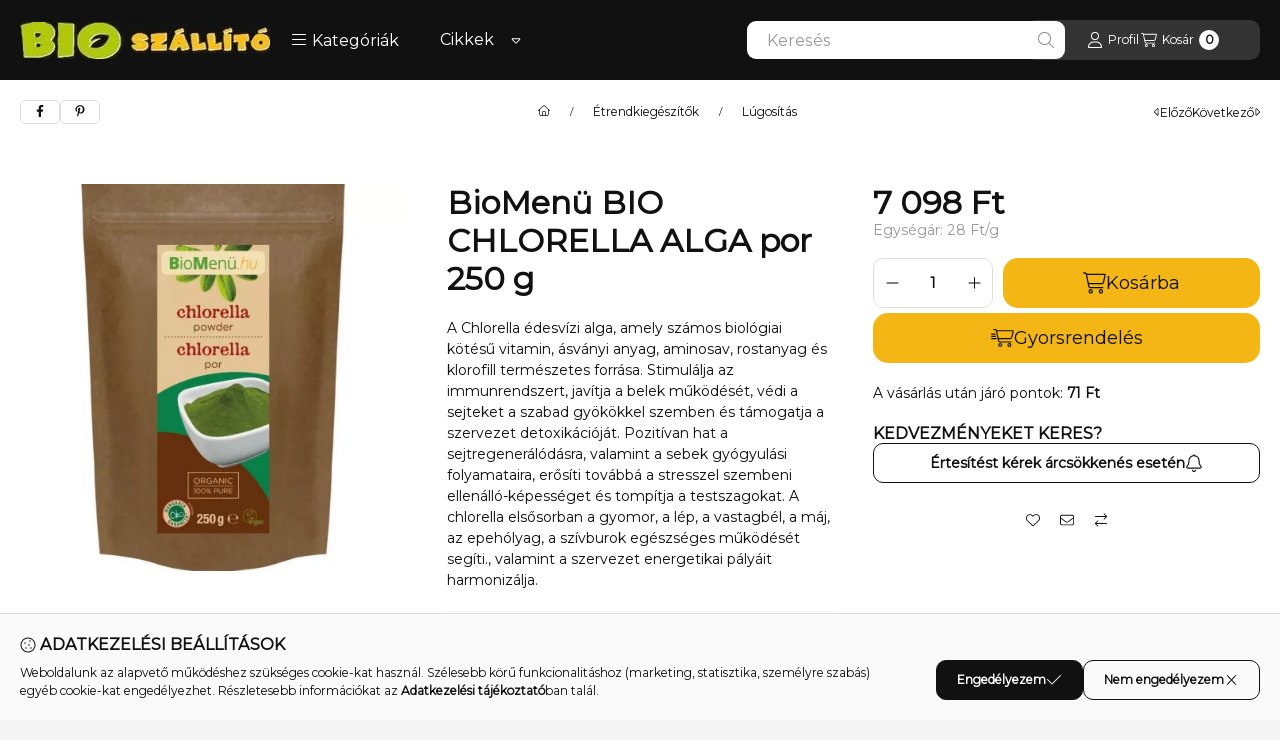

--- FILE ---
content_type: text/css
request_url: https://bioszallito.hu/temp/shop_41497_56b29477859a911939c0a4aa6bad7d4f.css?mod_time=1769688755
body_size: 88331
content:
@charset "UTF-8";.ac_results {padding:0px;border:1px solid #A8A8A8;  border-top:0;background-color:#fff;overflow:hidden;z-index:99999;  box-sizing:border-box;}.ac_results ul {width:100%;list-style-position:outside;list-style:none;padding:0;margin:0;}.ac_results li {margin:0px;padding:5px;cursor:pointer;display:block;font:menu;font-size:10px;text-align:left;overflow:hidden;  position:relative;}.ac_results2 li {  position:relative;}.ac_loading {      background:url('../!common_packages/jquery/plugins/autocomplete/loading.gif') right 2px center no-repeat white;}.ac_odd {background-color:#F4F4F4;}.ac_over {background-color:#E5E5E5;}.ac_pic {  width:50px;  height:50px;  padding:5px;  box-sizing:border-box;  position:absolute;}.ac_pic img{  width:auto;  height:auto;  max-height:100%;  max-width:100%;  display:block;  margin:0 auto;}.ac_name {  width:100%;  box-sizing:border-box;  line-height:14px;  min-height:40px;  height:auto;  font-size:14px;}.ac_price {  width:84px;  height:50px;  box-sizing:border-box;  padding:5px;  position:absolute;  top:0;  right:0;  line-height:40px;  text-align:right;  font-size:14px;}.search_style_0 .ac_name {  padding:2px 80px 2px 50px;}.search_style_0.no_price .ac_name {  padding:2px 0 2px 50px;}.search_style_0 .ac_pic {  left:0;  top:0;}.search_style_1 .ac_name {  padding:2px 0;}.search_style_2 .ac_name {  padding:2px 0 2px 50px;}.search_style_2 .ac_pic {  left:0;  top:0;}.search_style_3 .ac_name {  padding:2px 50px 2px 0;}.search_style_3 .ac_pic {  right:0;  top:0;}.search_style_4 .ac_name {  padding:2px 0 2px 134px;}.search_style_4.no_price .ac_name {  padding:2px 0 2px 54px;}.search_style_4 .ac_price {  left:50px;}.search_style_4 .ac_pic {  left:0;  top:0;}.search_style_5 .ac_name {  padding:2px 134px 2px 0;}.search_style_5.no_price .ac_name {  padding:2px 50px 2px 0;}.search_style_5 .ac_price {  right:50px;}.search_style_5 .ac_pic {  right:0;  top:0;}.search_style_6 .ac_name {  padding:2px 132px 2px 0;}.search_style_6.no_price .ac_name {  padding:2px 50px 2px 0;}.search_style_6 .ac_price, .search_style_6.no_price .ac_pic {  right:0;}.search_style_6 .ac_pic {  right:80px;  top:0;}.search_style_7 .ac_name {  padding:2px 48px 2px 80px;}.search_style_7.no_price .ac_name {  padding:2px 48px 2px 0;}.search_style_7 .ac_price {  left:0;  text-align:left;}.search_style_7 .ac_pic {  right:0;  top:0;  text-align:right;}.search_style_8 .ac_name {  padding:2px 0px 2px 134px;}.search_style_8.no_price .ac_name {  padding:2px 0 2px 50px;}.search_style_8 .ac_price, .search_style_8.no_price .ac_pic {  left:0;  text-align:left;}.search_style_8 .ac_pic {  left:82px;  top:0;}.ac_results.small_search_box .search_style_0 .ac_name, .ac_results.small_search_box .search_style_4 .ac_name, .ac_results.small_search_box .search_style_5 .ac_name,.ac_results.small_search_box .search_style_6 .ac_name, .ac_results.small_search_box .search_style_7 .ac_name, .ac_results.small_search_box .search_style_8 .ac_name {  padding:5px 0;  overflow:hidden;  min-height:16px;  font-size:13px;  padding:2px 0;}.ac_results.small_search_box .search_style_0 .ac_name, .ac_results.small_search_box .search_style_4 .ac_name, .ac_results.small_search_box .search_style_7 .ac_name,.ac_results.small_search_box .search_style_8 .ac_name {  margin-top:45px;}.ac_results.small_search_box .search_style_5 .ac_name, .ac_results.small_search_box .search_style_6 .ac_name {  margin-bottom:45px;}.ac_results.small_search_box .search_style_5 .ac_pic, .ac_results.small_search_box .search_style_5 .ac_price,.ac_results.small_search_box .search_style_6 .ac_pic, .ac_results.small_search_box .search_style_6 .ac_price {  bottom:0;  top:initial;}.ac_results.small_search_box .search_style_2 .ac_pic {  left:0;  width:50px;}.ac_results.small_search_box .search_style_3 .ac_pic {  right:0;  width:50px;}.ac_results.small_search_box .search_style_4 .ac_pic, .ac_results.small_search_box .search_style_0 .ac_pic {  left:0;  text-align:left;}.ac_results.small_search_box .search_style_4 .ac_price, .ac_results.small_search_box .search_style_0 .ac_price {  right:0;  text-align:right;  left:initial;}.ac_results.small_search_box .search_style_5 .ac_pic {  right:0;  text-align:right;}.ac_results.small_search_box .search_style_5 .ac_price {  right:initial;  left:0;  text-align:left;}.ac_results.small_search_box .search_style_6 .ac_pic {  right:initial;  left:0;  text-align:left;}.ac_results.small_search_box .search_style_6 .ac_price {  right:0;  text-align:right;}.ac_results.small_search_box .search_style_7 .ac_pic {  text-align:right;}.ac_results.small_search_box .search_style_8 .ac_pic {  right:0;  left:initial;  text-align:right;}.ac_results.small_search_box .ac_pic {  width:50%;  text-align:center;  box-sizing:border-box;}.ac_results.small_search_box .ac_price {  width:50%;  font-weight:bold;  font-size:12px;}.ac_results.small_search_box .ac_pic img {  margin:0;  display:inline-block;}.small_search_box .search_style_0.no_price .ac_pic, .small_search_box .search_style_4.no_price .ac_pic, .small_search_box .search_style_8.no_price .ac_pic {  width:50px;  left:0;}.small_search_box .search_style_0.no_price .ac_name, .small_search_box .search_style_4.no_price .ac_name, .small_search_box .search_style_8.no_price .ac_name {  padding:2px 0 2px 50px;  margin-top:0;  min-height:40px;}.small_search_box .search_style_5.no_price .ac_pic, .small_search_box .search_style_6.no_price .ac_pic, .small_search_box .search_style_7.no_price .ac_pic {  width:50px;  right:0;  bottom:initial;  left:initial;  top:0;}.small_search_box .search_style_5.no_price .ac_name, .small_search_box .search_style_6.no_price .ac_name, .small_search_box .search_style_7.no_price .ac_name {  padding:2px 50px 2px 0;  min-height:40px;  margin-top:0;  margin-bottom:0;}:root { --blue:#007bff; --indigo:#6610f2; --purple:#6f42c1; --pink:#e83e8c; --red:#dc3545; --orange:#fd7e14; --yellow:#ffc107; --green:#28a745; --teal:#20c997; --cyan:#17a2b8; --white:#ffffff; --gray:#aaaaaa; --gray-dark:#888888; --primary:#111111; --secondary:#EEEEEE; --success:#AFCB93; --info:#16ADCA; --warning:#FF9900; --danger:#F44; --light:#FAFAFA; --dark:#111111; --breakpoint-xxs:0; --breakpoint-xs:440px; --breakpoint-sm:576px; --breakpoint-md:768px; --breakpoint-lg:992px; --breakpoint-xl:1240px; --breakpoint-xxl:1440px; --breakpoint-xxxl:1640px; --font-family-sans-serif:"Montserrat", "fallback", sans-serif; --font-family-monospace:SFMono-Regular, Menlo, Monaco, Consolas, "Liberation Mono", "Courier New", monospace;}*,*::before,*::after { box-sizing:border-box;}html { font-family:sans-serif; line-height:1.15; -webkit-text-size-adjust:100%; -webkit-tap-highlight-color:rgba(0, 0, 0, 0);}article, aside, figcaption, figure, footer, header, hgroup, main, nav, section { display:block;}body { margin:0; font-family:"Montserrat", "fallback", sans-serif; font-size:1.4rem; font-weight:400; line-height:1.5; color:#111111; text-align:left; background-color:#F5F5F5;}[tabindex="-1"]:focus { outline:0 !important;}hr { box-sizing:content-box; height:0; overflow:visible;}h1, h2, h3, h4, h5, h6 { margin-top:0; margin-bottom:2rem;}p { margin-top:0; margin-bottom:0.75em;}abbr[title],abbr[data-original-title] { text-decoration:underline; text-decoration:underline dotted; cursor:help; border-bottom:0; text-decoration-skip-ink:none;}address { margin-bottom:1rem; font-style:normal; line-height:inherit;}ol,ul,dl { margin-top:0; margin-bottom:1rem;}ol ol,ul ul,ol ul,ul ol { margin-bottom:0;}dt { font-weight:700;}dd { margin-bottom:0.5rem; margin-left:0;}blockquote { margin:0 0 1rem;}b,strong { font-weight:bolder;}small { font-size:80%;}sub,sup { position:relative; font-size:75%; line-height:0; vertical-align:baseline;}sub { bottom:-0.25em;}sup { top:-0.5em;}a { color:#111111; text-decoration:none; background-color:transparent;}a:hover { color:black; text-decoration:underline;}a:not([href]):not([tabindex]) { color:inherit; text-decoration:none;}a:not([href]):not([tabindex]):hover, a:not([href]):not([tabindex]):focus { color:inherit; text-decoration:none;}a:not([href]):not([tabindex]):focus { outline:0;}pre,code,kbd,samp { font-family:SFMono-Regular, Menlo, Monaco, Consolas, "Liberation Mono", "Courier New", monospace; font-size:1em;}pre { margin-top:0; margin-bottom:1rem; overflow:auto;}figure { margin:0 0 1rem;}img { vertical-align:middle; border-style:none;}svg { overflow:hidden; vertical-align:middle;}table { border-collapse:collapse;}caption { padding-top:0.75rem; padding-bottom:0.75rem; color:#999999; text-align:left; caption-side:bottom;}th { text-align:inherit;}label { display:inline-block; margin-bottom:0.5rem;}button { border-radius:0;}button:focus { outline:1px dotted; outline:5px auto -webkit-focus-ring-color;}input,button,select,optgroup,textarea { margin:0; font-family:inherit; font-size:inherit; line-height:inherit;}button,input { overflow:visible;}button,select { text-transform:none;}select { word-wrap:normal;}button,[type=button],[type=reset],[type=submit] { -webkit-appearance:button;}button:not(:disabled),[type=button]:not(:disabled),[type=reset]:not(:disabled),[type=submit]:not(:disabled) { cursor:pointer;}button::-moz-focus-inner,[type=button]::-moz-focus-inner,[type=reset]::-moz-focus-inner,[type=submit]::-moz-focus-inner { padding:0; border-style:none;}input[type=radio],input[type=checkbox] { box-sizing:border-box; padding:0;}input[type=date],input[type=time],input[type=datetime-local],input[type=month] { -webkit-appearance:listbox;}textarea { overflow:auto; resize:vertical;}fieldset { min-width:0; padding:0; margin:0; border:0;}legend { display:block; width:100%; max-width:100%; padding:0; margin-bottom:0.5rem; font-size:1.5rem; line-height:inherit; color:inherit; white-space:normal;}progress { vertical-align:baseline;}[type=number]::-webkit-inner-spin-button,[type=number]::-webkit-outer-spin-button { height:auto;}[type=search] { outline-offset:-2px; -webkit-appearance:none;}[type=search]::-webkit-search-decoration { -webkit-appearance:none;}::-webkit-file-upload-button { font:inherit; -webkit-appearance:button;}output { display:inline-block;}summary { display:list-item; cursor:pointer;}template { display:none;}[hidden] { display:none !important;}h1, h2, h3, h4, h5, h6,.h1, .h2, .h3, .h4, .h5, .h6 { margin-bottom:2rem; font-weight:500; line-height:1.2;}h1, .h1 { font-size:4.2rem;}h2, .h2 { font-size:3.2rem;}h3, .h3 { font-size:2.8rem;}h4, .h4 { font-size:2.4rem;}h5, .h5 { font-size:2rem;}h6, .h6 { font-size:1.8rem;}.lead { font-size:1.75rem; font-weight:300;}.display-1 { font-size:9.6rem; font-weight:300; line-height:1.2;}.display-2 { font-size:8rem; font-weight:300; line-height:1.2;}.display-3 { font-size:6.4rem; font-weight:300; line-height:1.2;}.display-4 { font-size:4.8rem; font-weight:300; line-height:1.2;}hr { margin-top:1rem; margin-bottom:1rem; border:0; border-top:1px solid rgba(0, 0, 0, 0.1);}small,.small { font-size:80%; font-weight:400;}mark,.mark { padding:0.2em; background-color:#fcf8e3;}.list-unstyled { padding-left:0; list-style:none;}.list-inline { padding-left:0; list-style:none;}.list-inline-item { display:inline-block;}.list-inline-item:not(:last-child) { margin-right:0.5rem;}.initialism { font-size:90%; text-transform:uppercase;}.blockquote { margin-bottom:1rem; font-size:1.75rem;}.blockquote-footer { display:block; font-size:80%; color:#aaaaaa;}.blockquote-footer::before { content:"— ";}.img-fluid { max-width:100%; height:auto;}.img-thumbnail { padding:0.25rem; background-color:#F5F5F5; border:1px solid #dddddd; border-radius:10px; max-width:100%; height:auto;}.figure { display:inline-block;}.figure-img { margin-bottom:0.5rem; line-height:1;}.figure-caption { font-size:90%; color:#aaaaaa;}.container { width:100%; padding-right:20px; padding-left:20px; margin-right:auto; margin-left:auto; max-width:100%;}@media (min-width:440px) { .container {  max-width:100%; }}@media (min-width:576px) { .container {  max-width:100%; }}@media (min-width:768px) { .container {  max-width:100%; }}@media (min-width:992px) { .container {  max-width:100%; }}@media (min-width:1240px) { .container {  max-width:100%; }}@media (min-width:1440px) { .container {  max-width:1440px; }}@media (min-width:1640px) { .container {  max-width:1640px; }}.container-fluid { width:100%; padding-right:20px; padding-left:20px; margin-right:auto; margin-left:auto;}.row { display:flex; flex-wrap:wrap; margin-right:-20px; margin-left:-20px;}.no-gutters { margin-right:0; margin-left:0;}.no-gutters > .col,.no-gutters > [class*=col-] { padding-right:0; padding-left:0;}.col-xxxl,.col-xxxl-auto, .col-xxxl-12, .col-xxxl-11, .col-xxxl-10, .col-xxxl-9, .col-xxxl-8, .col-xxxl-7, .col-xxxl-6, .col-xxxl-5, .col-xxxl-4, .col-xxxl-3, .col-xxxl-2, .col-xxxl-1, .col-xxl,.col-xxl-auto, .col-xxl-12, .col-xxl-11, .col-xxl-10, .col-xxl-9, .col-xxl-8, .col-xxl-7, .col-xxl-6, .col-xxl-5, .col-xxl-4, .col-xxl-3, .col-xxl-2, .col-xxl-1, .col-xl,.col-xl-auto, .col-xl-12, .col-xl-11, .col-xl-10, .col-xl-9, .col-xl-8, .col-xl-7, .col-xl-6, .col-xl-5, .col-xl-4, .col-xl-3, .col-xl-2, .col-xl-1, .col-lg,.col-lg-auto, .col-lg-12, .col-lg-11, .col-lg-10, .col-lg-9, .col-lg-8, .col-lg-7, .col-lg-6, .col-lg-5, .col-lg-4, .col-lg-3, .col-lg-2, .col-lg-1, .col-md,.col-md-auto, .col-md-12, .col-md-11, .col-md-10, .col-md-9, .col-md-8, .col-md-7, .col-md-6, .col-md-5, .col-md-4, .col-md-3, .col-md-2, .col-md-1, .col-sm,.col-sm-auto, .col-sm-12, .col-sm-11, .col-sm-10, .col-sm-9, .col-sm-8, .col-sm-7, .col-sm-6, .col-sm-5, .col-sm-4, .col-sm-3, .col-sm-2, .col-sm-1, .col-xs,.col-xs-auto, .col-xs-12, .col-xs-11, .col-xs-10, .col-xs-9, .col-xs-8, .col-xs-7, .col-xs-6, .col-xs-5, .col-xs-4, .col-xs-3, .col-xs-2, .col-xs-1, .col,.col-auto, .col-12, .col-11, .col-10, .col-9, .col-8, .col-7, .col-6, .col-5, .col-4, .col-3, .col-2, .col-1 { position:relative; width:100%; padding-right:20px; padding-left:20px;}.col { flex-basis:0; flex-grow:1; max-width:100%;}.col-auto { flex:0 0 auto; width:auto; max-width:100%;}.col-1 { flex:0 0 8.3333333333%; max-width:8.3333333333%;}.col-2 { flex:0 0 16.6666666667%; max-width:16.6666666667%;}.col-3 { flex:0 0 25%; max-width:25%;}.col-4 { flex:0 0 33.3333333333%; max-width:33.3333333333%;}.col-5 { flex:0 0 41.6666666667%; max-width:41.6666666667%;}.col-6 { flex:0 0 50%; max-width:50%;}.col-7 { flex:0 0 58.3333333333%; max-width:58.3333333333%;}.col-8 { flex:0 0 66.6666666667%; max-width:66.6666666667%;}.col-9 { flex:0 0 75%; max-width:75%;}.col-10 { flex:0 0 83.3333333333%; max-width:83.3333333333%;}.col-11 { flex:0 0 91.6666666667%; max-width:91.6666666667%;}.col-12 { flex:0 0 100%; max-width:100%;}.order-first { order:-1;}.order-last { order:13;}.order-0 { order:0;}.order-1 { order:1;}.order-2 { order:2;}.order-3 { order:3;}.order-4 { order:4;}.order-5 { order:5;}.order-6 { order:6;}.order-7 { order:7;}.order-8 { order:8;}.order-9 { order:9;}.order-10 { order:10;}.order-11 { order:11;}.order-12 { order:12;}.offset-1 { margin-left:8.3333333333%;}.offset-2 { margin-left:16.6666666667%;}.offset-3 { margin-left:25%;}.offset-4 { margin-left:33.3333333333%;}.offset-5 { margin-left:41.6666666667%;}.offset-6 { margin-left:50%;}.offset-7 { margin-left:58.3333333333%;}.offset-8 { margin-left:66.6666666667%;}.offset-9 { margin-left:75%;}.offset-10 { margin-left:83.3333333333%;}.offset-11 { margin-left:91.6666666667%;}@media (min-width:440px) { .col-xs {  flex-basis:0;  flex-grow:1;  max-width:100%; } .col-xs-auto {  flex:0 0 auto;  width:auto;  max-width:100%; } .col-xs-1 {  flex:0 0 8.3333333333%;  max-width:8.3333333333%; } .col-xs-2 {  flex:0 0 16.6666666667%;  max-width:16.6666666667%; } .col-xs-3 {  flex:0 0 25%;  max-width:25%; } .col-xs-4 {  flex:0 0 33.3333333333%;  max-width:33.3333333333%; } .col-xs-5 {  flex:0 0 41.6666666667%;  max-width:41.6666666667%; } .col-xs-6 {  flex:0 0 50%;  max-width:50%; } .col-xs-7 {  flex:0 0 58.3333333333%;  max-width:58.3333333333%; } .col-xs-8 {  flex:0 0 66.6666666667%;  max-width:66.6666666667%; } .col-xs-9 {  flex:0 0 75%;  max-width:75%; } .col-xs-10 {  flex:0 0 83.3333333333%;  max-width:83.3333333333%; } .col-xs-11 {  flex:0 0 91.6666666667%;  max-width:91.6666666667%; } .col-xs-12 {  flex:0 0 100%;  max-width:100%; } .order-xs-first {  order:-1; } .order-xs-last {  order:13; } .order-xs-0 {  order:0; } .order-xs-1 {  order:1; } .order-xs-2 {  order:2; } .order-xs-3 {  order:3; } .order-xs-4 {  order:4; } .order-xs-5 {  order:5; } .order-xs-6 {  order:6; } .order-xs-7 {  order:7; } .order-xs-8 {  order:8; } .order-xs-9 {  order:9; } .order-xs-10 {  order:10; } .order-xs-11 {  order:11; } .order-xs-12 {  order:12; } .offset-xs-0 {  margin-left:0; } .offset-xs-1 {  margin-left:8.3333333333%; } .offset-xs-2 {  margin-left:16.6666666667%; } .offset-xs-3 {  margin-left:25%; } .offset-xs-4 {  margin-left:33.3333333333%; } .offset-xs-5 {  margin-left:41.6666666667%; } .offset-xs-6 {  margin-left:50%; } .offset-xs-7 {  margin-left:58.3333333333%; } .offset-xs-8 {  margin-left:66.6666666667%; } .offset-xs-9 {  margin-left:75%; } .offset-xs-10 {  margin-left:83.3333333333%; } .offset-xs-11 {  margin-left:91.6666666667%; }}@media (min-width:576px) { .col-sm {  flex-basis:0;  flex-grow:1;  max-width:100%; } .col-sm-auto {  flex:0 0 auto;  width:auto;  max-width:100%; } .col-sm-1 {  flex:0 0 8.3333333333%;  max-width:8.3333333333%; } .col-sm-2 {  flex:0 0 16.6666666667%;  max-width:16.6666666667%; } .col-sm-3 {  flex:0 0 25%;  max-width:25%; } .col-sm-4 {  flex:0 0 33.3333333333%;  max-width:33.3333333333%; } .col-sm-5 {  flex:0 0 41.6666666667%;  max-width:41.6666666667%; } .col-sm-6 {  flex:0 0 50%;  max-width:50%; } .col-sm-7 {  flex:0 0 58.3333333333%;  max-width:58.3333333333%; } .col-sm-8 {  flex:0 0 66.6666666667%;  max-width:66.6666666667%; } .col-sm-9 {  flex:0 0 75%;  max-width:75%; } .col-sm-10 {  flex:0 0 83.3333333333%;  max-width:83.3333333333%; } .col-sm-11 {  flex:0 0 91.6666666667%;  max-width:91.6666666667%; } .col-sm-12 {  flex:0 0 100%;  max-width:100%; } .order-sm-first {  order:-1; } .order-sm-last {  order:13; } .order-sm-0 {  order:0; } .order-sm-1 {  order:1; } .order-sm-2 {  order:2; } .order-sm-3 {  order:3; } .order-sm-4 {  order:4; } .order-sm-5 {  order:5; } .order-sm-6 {  order:6; } .order-sm-7 {  order:7; } .order-sm-8 {  order:8; } .order-sm-9 {  order:9; } .order-sm-10 {  order:10; } .order-sm-11 {  order:11; } .order-sm-12 {  order:12; } .offset-sm-0 {  margin-left:0; } .offset-sm-1 {  margin-left:8.3333333333%; } .offset-sm-2 {  margin-left:16.6666666667%; } .offset-sm-3 {  margin-left:25%; } .offset-sm-4 {  margin-left:33.3333333333%; } .offset-sm-5 {  margin-left:41.6666666667%; } .offset-sm-6 {  margin-left:50%; } .offset-sm-7 {  margin-left:58.3333333333%; } .offset-sm-8 {  margin-left:66.6666666667%; } .offset-sm-9 {  margin-left:75%; } .offset-sm-10 {  margin-left:83.3333333333%; } .offset-sm-11 {  margin-left:91.6666666667%; }}@media (min-width:768px) { .col-md {  flex-basis:0;  flex-grow:1;  max-width:100%; } .col-md-auto {  flex:0 0 auto;  width:auto;  max-width:100%; } .col-md-1 {  flex:0 0 8.3333333333%;  max-width:8.3333333333%; } .col-md-2 {  flex:0 0 16.6666666667%;  max-width:16.6666666667%; } .col-md-3 {  flex:0 0 25%;  max-width:25%; } .col-md-4 {  flex:0 0 33.3333333333%;  max-width:33.3333333333%; } .col-md-5 {  flex:0 0 41.6666666667%;  max-width:41.6666666667%; } .col-md-6 {  flex:0 0 50%;  max-width:50%; } .col-md-7 {  flex:0 0 58.3333333333%;  max-width:58.3333333333%; } .col-md-8 {  flex:0 0 66.6666666667%;  max-width:66.6666666667%; } .col-md-9 {  flex:0 0 75%;  max-width:75%; } .col-md-10 {  flex:0 0 83.3333333333%;  max-width:83.3333333333%; } .col-md-11 {  flex:0 0 91.6666666667%;  max-width:91.6666666667%; } .col-md-12 {  flex:0 0 100%;  max-width:100%; } .order-md-first {  order:-1; } .order-md-last {  order:13; } .order-md-0 {  order:0; } .order-md-1 {  order:1; } .order-md-2 {  order:2; } .order-md-3 {  order:3; } .order-md-4 {  order:4; } .order-md-5 {  order:5; } .order-md-6 {  order:6; } .order-md-7 {  order:7; } .order-md-8 {  order:8; } .order-md-9 {  order:9; } .order-md-10 {  order:10; } .order-md-11 {  order:11; } .order-md-12 {  order:12; } .offset-md-0 {  margin-left:0; } .offset-md-1 {  margin-left:8.3333333333%; } .offset-md-2 {  margin-left:16.6666666667%; } .offset-md-3 {  margin-left:25%; } .offset-md-4 {  margin-left:33.3333333333%; } .offset-md-5 {  margin-left:41.6666666667%; } .offset-md-6 {  margin-left:50%; } .offset-md-7 {  margin-left:58.3333333333%; } .offset-md-8 {  margin-left:66.6666666667%; } .offset-md-9 {  margin-left:75%; } .offset-md-10 {  margin-left:83.3333333333%; } .offset-md-11 {  margin-left:91.6666666667%; }}@media (min-width:992px) { .col-lg {  flex-basis:0;  flex-grow:1;  max-width:100%; } .col-lg-auto {  flex:0 0 auto;  width:auto;  max-width:100%; } .col-lg-1 {  flex:0 0 8.3333333333%;  max-width:8.3333333333%; } .col-lg-2 {  flex:0 0 16.6666666667%;  max-width:16.6666666667%; } .col-lg-3 {  flex:0 0 25%;  max-width:25%; } .col-lg-4 {  flex:0 0 33.3333333333%;  max-width:33.3333333333%; } .col-lg-5 {  flex:0 0 41.6666666667%;  max-width:41.6666666667%; } .col-lg-6 {  flex:0 0 50%;  max-width:50%; } .col-lg-7 {  flex:0 0 58.3333333333%;  max-width:58.3333333333%; } .col-lg-8 {  flex:0 0 66.6666666667%;  max-width:66.6666666667%; } .col-lg-9 {  flex:0 0 75%;  max-width:75%; } .col-lg-10 {  flex:0 0 83.3333333333%;  max-width:83.3333333333%; } .col-lg-11 {  flex:0 0 91.6666666667%;  max-width:91.6666666667%; } .col-lg-12 {  flex:0 0 100%;  max-width:100%; } .order-lg-first {  order:-1; } .order-lg-last {  order:13; } .order-lg-0 {  order:0; } .order-lg-1 {  order:1; } .order-lg-2 {  order:2; } .order-lg-3 {  order:3; } .order-lg-4 {  order:4; } .order-lg-5 {  order:5; } .order-lg-6 {  order:6; } .order-lg-7 {  order:7; } .order-lg-8 {  order:8; } .order-lg-9 {  order:9; } .order-lg-10 {  order:10; } .order-lg-11 {  order:11; } .order-lg-12 {  order:12; } .offset-lg-0 {  margin-left:0; } .offset-lg-1 {  margin-left:8.3333333333%; } .offset-lg-2 {  margin-left:16.6666666667%; } .offset-lg-3 {  margin-left:25%; } .offset-lg-4 {  margin-left:33.3333333333%; } .offset-lg-5 {  margin-left:41.6666666667%; } .offset-lg-6 {  margin-left:50%; } .offset-lg-7 {  margin-left:58.3333333333%; } .offset-lg-8 {  margin-left:66.6666666667%; } .offset-lg-9 {  margin-left:75%; } .offset-lg-10 {  margin-left:83.3333333333%; } .offset-lg-11 {  margin-left:91.6666666667%; }}@media (min-width:1240px) { .col-xl {  flex-basis:0;  flex-grow:1;  max-width:100%; } .col-xl-auto {  flex:0 0 auto;  width:auto;  max-width:100%; } .col-xl-1 {  flex:0 0 8.3333333333%;  max-width:8.3333333333%; } .col-xl-2 {  flex:0 0 16.6666666667%;  max-width:16.6666666667%; } .col-xl-3 {  flex:0 0 25%;  max-width:25%; } .col-xl-4 {  flex:0 0 33.3333333333%;  max-width:33.3333333333%; } .col-xl-5 {  flex:0 0 41.6666666667%;  max-width:41.6666666667%; } .col-xl-6 {  flex:0 0 50%;  max-width:50%; } .col-xl-7 {  flex:0 0 58.3333333333%;  max-width:58.3333333333%; } .col-xl-8 {  flex:0 0 66.6666666667%;  max-width:66.6666666667%; } .col-xl-9 {  flex:0 0 75%;  max-width:75%; } .col-xl-10 {  flex:0 0 83.3333333333%;  max-width:83.3333333333%; } .col-xl-11 {  flex:0 0 91.6666666667%;  max-width:91.6666666667%; } .col-xl-12 {  flex:0 0 100%;  max-width:100%; } .order-xl-first {  order:-1; } .order-xl-last {  order:13; } .order-xl-0 {  order:0; } .order-xl-1 {  order:1; } .order-xl-2 {  order:2; } .order-xl-3 {  order:3; } .order-xl-4 {  order:4; } .order-xl-5 {  order:5; } .order-xl-6 {  order:6; } .order-xl-7 {  order:7; } .order-xl-8 {  order:8; } .order-xl-9 {  order:9; } .order-xl-10 {  order:10; } .order-xl-11 {  order:11; } .order-xl-12 {  order:12; } .offset-xl-0 {  margin-left:0; } .offset-xl-1 {  margin-left:8.3333333333%; } .offset-xl-2 {  margin-left:16.6666666667%; } .offset-xl-3 {  margin-left:25%; } .offset-xl-4 {  margin-left:33.3333333333%; } .offset-xl-5 {  margin-left:41.6666666667%; } .offset-xl-6 {  margin-left:50%; } .offset-xl-7 {  margin-left:58.3333333333%; } .offset-xl-8 {  margin-left:66.6666666667%; } .offset-xl-9 {  margin-left:75%; } .offset-xl-10 {  margin-left:83.3333333333%; } .offset-xl-11 {  margin-left:91.6666666667%; }}@media (min-width:1440px) { .col-xxl {  flex-basis:0;  flex-grow:1;  max-width:100%; } .col-xxl-auto {  flex:0 0 auto;  width:auto;  max-width:100%; } .col-xxl-1 {  flex:0 0 8.3333333333%;  max-width:8.3333333333%; } .col-xxl-2 {  flex:0 0 16.6666666667%;  max-width:16.6666666667%; } .col-xxl-3 {  flex:0 0 25%;  max-width:25%; } .col-xxl-4 {  flex:0 0 33.3333333333%;  max-width:33.3333333333%; } .col-xxl-5 {  flex:0 0 41.6666666667%;  max-width:41.6666666667%; } .col-xxl-6 {  flex:0 0 50%;  max-width:50%; } .col-xxl-7 {  flex:0 0 58.3333333333%;  max-width:58.3333333333%; } .col-xxl-8 {  flex:0 0 66.6666666667%;  max-width:66.6666666667%; } .col-xxl-9 {  flex:0 0 75%;  max-width:75%; } .col-xxl-10 {  flex:0 0 83.3333333333%;  max-width:83.3333333333%; } .col-xxl-11 {  flex:0 0 91.6666666667%;  max-width:91.6666666667%; } .col-xxl-12 {  flex:0 0 100%;  max-width:100%; } .order-xxl-first {  order:-1; } .order-xxl-last {  order:13; } .order-xxl-0 {  order:0; } .order-xxl-1 {  order:1; } .order-xxl-2 {  order:2; } .order-xxl-3 {  order:3; } .order-xxl-4 {  order:4; } .order-xxl-5 {  order:5; } .order-xxl-6 {  order:6; } .order-xxl-7 {  order:7; } .order-xxl-8 {  order:8; } .order-xxl-9 {  order:9; } .order-xxl-10 {  order:10; } .order-xxl-11 {  order:11; } .order-xxl-12 {  order:12; } .offset-xxl-0 {  margin-left:0; } .offset-xxl-1 {  margin-left:8.3333333333%; } .offset-xxl-2 {  margin-left:16.6666666667%; } .offset-xxl-3 {  margin-left:25%; } .offset-xxl-4 {  margin-left:33.3333333333%; } .offset-xxl-5 {  margin-left:41.6666666667%; } .offset-xxl-6 {  margin-left:50%; } .offset-xxl-7 {  margin-left:58.3333333333%; } .offset-xxl-8 {  margin-left:66.6666666667%; } .offset-xxl-9 {  margin-left:75%; } .offset-xxl-10 {  margin-left:83.3333333333%; } .offset-xxl-11 {  margin-left:91.6666666667%; }}@media (min-width:1640px) { .col-xxxl {  flex-basis:0;  flex-grow:1;  max-width:100%; } .col-xxxl-auto {  flex:0 0 auto;  width:auto;  max-width:100%; } .col-xxxl-1 {  flex:0 0 8.3333333333%;  max-width:8.3333333333%; } .col-xxxl-2 {  flex:0 0 16.6666666667%;  max-width:16.6666666667%; } .col-xxxl-3 {  flex:0 0 25%;  max-width:25%; } .col-xxxl-4 {  flex:0 0 33.3333333333%;  max-width:33.3333333333%; } .col-xxxl-5 {  flex:0 0 41.6666666667%;  max-width:41.6666666667%; } .col-xxxl-6 {  flex:0 0 50%;  max-width:50%; } .col-xxxl-7 {  flex:0 0 58.3333333333%;  max-width:58.3333333333%; } .col-xxxl-8 {  flex:0 0 66.6666666667%;  max-width:66.6666666667%; } .col-xxxl-9 {  flex:0 0 75%;  max-width:75%; } .col-xxxl-10 {  flex:0 0 83.3333333333%;  max-width:83.3333333333%; } .col-xxxl-11 {  flex:0 0 91.6666666667%;  max-width:91.6666666667%; } .col-xxxl-12 {  flex:0 0 100%;  max-width:100%; } .order-xxxl-first {  order:-1; } .order-xxxl-last {  order:13; } .order-xxxl-0 {  order:0; } .order-xxxl-1 {  order:1; } .order-xxxl-2 {  order:2; } .order-xxxl-3 {  order:3; } .order-xxxl-4 {  order:4; } .order-xxxl-5 {  order:5; } .order-xxxl-6 {  order:6; } .order-xxxl-7 {  order:7; } .order-xxxl-8 {  order:8; } .order-xxxl-9 {  order:9; } .order-xxxl-10 {  order:10; } .order-xxxl-11 {  order:11; } .order-xxxl-12 {  order:12; } .offset-xxxl-0 {  margin-left:0; } .offset-xxxl-1 {  margin-left:8.3333333333%; } .offset-xxxl-2 {  margin-left:16.6666666667%; } .offset-xxxl-3 {  margin-left:25%; } .offset-xxxl-4 {  margin-left:33.3333333333%; } .offset-xxxl-5 {  margin-left:41.6666666667%; } .offset-xxxl-6 {  margin-left:50%; } .offset-xxxl-7 {  margin-left:58.3333333333%; } .offset-xxxl-8 {  margin-left:66.6666666667%; } .offset-xxxl-9 {  margin-left:75%; } .offset-xxxl-10 {  margin-left:83.3333333333%; } .offset-xxxl-11 {  margin-left:91.6666666667%; }}.form-control { display:block; width:100%; height:4rem; padding:0.85rem 2rem; font-size:1.4rem; font-weight:400; line-height:1.5; color:#111111; background-color:#ffffff; background-clip:padding-box; border:1px solid #DDDDDD; border-radius:10px; transition:color 0.2s ease-in-out, background-color 0.2s ease-in-out, border-color 0.2s ease-in-out;}@media (prefers-reduced-motion:reduce) { .form-control {  transition:none; }}.form-control::-ms-expand { background-color:transparent; border:0;}.form-control:focus { color:#111111; background-color:#ffffff; border-color:#111111; outline:0; box-shadow:none;}.form-control::placeholder { color:#999999; opacity:1;}.form-control:disabled, .form-control[readonly] { background-color:#f1f1f1; opacity:1;}select.form-control:focus::-ms-value { color:#111111; background-color:#ffffff;}.form-control-file,.form-control-range { display:block; width:100%;}.col-form-label { padding-top:calc(0.85rem + 1px); padding-bottom:calc(0.85rem + 1px); margin-bottom:0; font-size:inherit; line-height:1.5;}.col-form-label-lg { padding-top:calc(1.2rem + 1px); padding-bottom:calc(1.2rem + 1px); font-size:1.6rem; line-height:1.5;}.col-form-label-sm { padding-top:calc(0.7rem + 1px); padding-bottom:calc(0.7rem + 1px); font-size:1.2rem; line-height:1.5;}.form-control-plaintext { display:block; width:100%; padding-top:0.85rem; padding-bottom:0.85rem; margin-bottom:0; line-height:1.5; color:#111111; background-color:transparent; border:solid transparent; border-width:1px 0;}.form-control-plaintext.form-control-sm, .form-control-plaintext.form-control-lg { padding-right:0; padding-left:0;}.form-control-sm { height:3.4rem; padding:0.7rem 2rem; font-size:1.2rem; line-height:1.5; border-radius:5px;}.form-control-lg { height:5rem; padding:1.2rem 3.5rem; font-size:1.6rem; line-height:1.5; border-radius:15px;}select.form-control[size], select.form-control[multiple] { height:auto;}textarea.form-control { height:auto;}.form-group { margin-bottom:1.5rem;}.form-text { display:block; margin-top:0.25rem;}.form-row { display:flex; flex-wrap:wrap; margin-right:-20px; margin-left:-20px;}.form-row > .col,.form-row > [class*=col-] { padding-right:20px; padding-left:20px;}.form-check { position:relative; display:block; padding-left:1.25rem;}.form-check-input { position:absolute; margin-top:0.3rem; margin-left:-1.25rem;}.form-check-input:disabled ~ .form-check-label { color:#999999;}.form-check-label { margin-bottom:0;}.form-check-inline { display:inline-flex; align-items:center; padding-left:0; margin-right:0.75rem;}.form-check-inline .form-check-input { position:static; margin-top:0; margin-right:0.3125rem; margin-left:0;}.valid-feedback { display:none; width:100%; margin-top:0.25rem; font-size:80%; color:#AFCB93;}.valid-tooltip { position:absolute; top:100%; z-index:5; display:none; max-width:100%; padding:0.25rem 0.5rem; margin-top:0.1rem; font-size:1.225rem; line-height:1.5; color:#111111; background-color:rgba(175, 203, 147, 0.9); border-radius:10px;}.was-validated .form-control:valid, .form-control.is-valid { border-color:#AFCB93; padding-right:3.8rem; background-image:url("data:image/svg+xml,%3csvg xmlns='http://www.w3.org/2000/svg' viewBox='0 0 8 8'%3e%3cpath fill='%23AFCB93' d='M2.3 6.73L.6 4.53c-.4-1.04.46-1.4 1.1-.8l1.1 1.4 3.4-3.8c.6-.63 1.6-.27 1.2.7l-4 4.6c-.43.5-.8.4-1.1.1z'/%3e%3c/svg%3e"); background-repeat:no-repeat; background-position:center right calc(0.375em + 0.425rem); background-size:calc(0.75em + 0.85rem) calc(0.75em + 0.85rem);}.was-validated .form-control:valid:focus, .form-control.is-valid:focus { border-color:#AFCB93; box-shadow:0 0 0 0.2rem rgba(175, 203, 147, 0.25);}.was-validated .form-control:valid ~ .valid-feedback,.was-validated .form-control:valid ~ .valid-tooltip, .form-control.is-valid ~ .valid-feedback,.form-control.is-valid ~ .valid-tooltip { display:block;}.was-validated textarea.form-control:valid, textarea.form-control.is-valid { padding-right:3.8rem; background-position:top calc(0.375em + 0.425rem) right calc(0.375em + 0.425rem);}.was-validated .custom-select:valid, .custom-select.is-valid { border-color:#AFCB93; padding-right:calc((1em + 1.7rem) * 3 / 4 + 3rem); background:url("data:image/svg+xml,%3csvg xmlns='http://www.w3.org/2000/svg' viewBox='0 0 4 5'%3e%3cpath fill='%23888888' d='M2 0L0 2h4zm0 5L0 3h4z'/%3e%3c/svg%3e") no-repeat right 2rem center/8px 10px, url("data:image/svg+xml,%3csvg xmlns='http://www.w3.org/2000/svg' viewBox='0 0 8 8'%3e%3cpath fill='%23AFCB93' d='M2.3 6.73L.6 4.53c-.4-1.04.46-1.4 1.1-.8l1.1 1.4 3.4-3.8c.6-.63 1.6-.27 1.2.7l-4 4.6c-.43.5-.8.4-1.1.1z'/%3e%3c/svg%3e") #ffffff no-repeat center right 3rem/calc(0.75em + 0.85rem) calc(0.75em + 0.85rem);}.was-validated .custom-select:valid:focus, .custom-select.is-valid:focus { border-color:#AFCB93; box-shadow:0 0 0 0.2rem rgba(175, 203, 147, 0.25);}.was-validated .custom-select:valid ~ .valid-feedback,.was-validated .custom-select:valid ~ .valid-tooltip, .custom-select.is-valid ~ .valid-feedback,.custom-select.is-valid ~ .valid-tooltip { display:block;}.was-validated .form-control-file:valid ~ .valid-feedback,.was-validated .form-control-file:valid ~ .valid-tooltip, .form-control-file.is-valid ~ .valid-feedback,.form-control-file.is-valid ~ .valid-tooltip { display:block;}.was-validated .form-check-input:valid ~ .form-check-label, .form-check-input.is-valid ~ .form-check-label { color:#AFCB93;}.was-validated .form-check-input:valid ~ .valid-feedback,.was-validated .form-check-input:valid ~ .valid-tooltip, .form-check-input.is-valid ~ .valid-feedback,.form-check-input.is-valid ~ .valid-tooltip { display:block;}.was-validated .custom-control-input:valid ~ .custom-control-label, .custom-control-input.is-valid ~ .custom-control-label { color:#AFCB93;}.was-validated .custom-control-input:valid ~ .custom-control-label::before, .custom-control-input.is-valid ~ .custom-control-label::before { border-color:#AFCB93;}.was-validated .custom-control-input:valid ~ .valid-feedback,.was-validated .custom-control-input:valid ~ .valid-tooltip, .custom-control-input.is-valid ~ .valid-feedback,.custom-control-input.is-valid ~ .valid-tooltip { display:block;}.was-validated .custom-control-input:valid:checked ~ .custom-control-label::before, .custom-control-input.is-valid:checked ~ .custom-control-label::before { border-color:#c9dcb5; background-color:#c9dcb5;}.was-validated .custom-control-input:valid:focus ~ .custom-control-label::before, .custom-control-input.is-valid:focus ~ .custom-control-label::before { box-shadow:0 0 0 0.2rem rgba(175, 203, 147, 0.25);}.was-validated .custom-control-input:valid:focus:not(:checked) ~ .custom-control-label::before, .custom-control-input.is-valid:focus:not(:checked) ~ .custom-control-label::before { border-color:#AFCB93;}.was-validated .custom-file-input:valid ~ .custom-file-label, .custom-file-input.is-valid ~ .custom-file-label { border-color:#AFCB93;}.was-validated .custom-file-input:valid ~ .valid-feedback,.was-validated .custom-file-input:valid ~ .valid-tooltip, .custom-file-input.is-valid ~ .valid-feedback,.custom-file-input.is-valid ~ .valid-tooltip { display:block;}.was-validated .custom-file-input:valid:focus ~ .custom-file-label, .custom-file-input.is-valid:focus ~ .custom-file-label { border-color:#AFCB93; box-shadow:0 0 0 0.2rem rgba(175, 203, 147, 0.25);}.invalid-feedback { display:none; width:100%; margin-top:0.25rem; font-size:80%; color:#F44;}.invalid-tooltip { position:absolute; top:100%; z-index:5; display:none; max-width:100%; padding:0.25rem 0.5rem; margin-top:0.1rem; font-size:1.225rem; line-height:1.5; color:#ffffff; background-color:rgba(255, 68, 68, 0.9); border-radius:10px;}.was-validated .form-control:invalid, .form-control.is-invalid { border-color:#F44; padding-right:3.8rem; background-image:url("data:image/svg+xml,%3csvg xmlns='http://www.w3.org/2000/svg' fill='%23F44' viewBox='-2 -2 7 7'%3e%3cpath stroke='%23F44' d='M0 0l3 3m0-3L0 3'/%3e%3ccircle r='.5'/%3e%3ccircle cx='3' r='.5'/%3e%3ccircle cy='3' r='.5'/%3e%3ccircle cx='3' cy='3' r='.5'/%3e%3c/svg%3E"); background-repeat:no-repeat; background-position:center right calc(0.375em + 0.425rem); background-size:calc(0.75em + 0.85rem) calc(0.75em + 0.85rem);}.was-validated .form-control:invalid:focus, .form-control.is-invalid:focus { border-color:#F44; box-shadow:0 0 0 0.2rem rgba(255, 68, 68, 0.25);}.was-validated .form-control:invalid ~ .invalid-feedback,.was-validated .form-control:invalid ~ .invalid-tooltip, .form-control.is-invalid ~ .invalid-feedback,.form-control.is-invalid ~ .invalid-tooltip { display:block;}.was-validated textarea.form-control:invalid, textarea.form-control.is-invalid { padding-right:3.8rem; background-position:top calc(0.375em + 0.425rem) right calc(0.375em + 0.425rem);}.was-validated .custom-select:invalid, .custom-select.is-invalid { border-color:#F44; padding-right:calc((1em + 1.7rem) * 3 / 4 + 3rem); background:url("data:image/svg+xml,%3csvg xmlns='http://www.w3.org/2000/svg' viewBox='0 0 4 5'%3e%3cpath fill='%23888888' d='M2 0L0 2h4zm0 5L0 3h4z'/%3e%3c/svg%3e") no-repeat right 2rem center/8px 10px, url("data:image/svg+xml,%3csvg xmlns='http://www.w3.org/2000/svg' fill='%23F44' viewBox='-2 -2 7 7'%3e%3cpath stroke='%23F44' d='M0 0l3 3m0-3L0 3'/%3e%3ccircle r='.5'/%3e%3ccircle cx='3' r='.5'/%3e%3ccircle cy='3' r='.5'/%3e%3ccircle cx='3' cy='3' r='.5'/%3e%3c/svg%3E") #ffffff no-repeat center right 3rem/calc(0.75em + 0.85rem) calc(0.75em + 0.85rem);}.was-validated .custom-select:invalid:focus, .custom-select.is-invalid:focus { border-color:#F44; box-shadow:0 0 0 0.2rem rgba(255, 68, 68, 0.25);}.was-validated .custom-select:invalid ~ .invalid-feedback,.was-validated .custom-select:invalid ~ .invalid-tooltip, .custom-select.is-invalid ~ .invalid-feedback,.custom-select.is-invalid ~ .invalid-tooltip { display:block;}.was-validated .form-control-file:invalid ~ .invalid-feedback,.was-validated .form-control-file:invalid ~ .invalid-tooltip, .form-control-file.is-invalid ~ .invalid-feedback,.form-control-file.is-invalid ~ .invalid-tooltip { display:block;}.was-validated .form-check-input:invalid ~ .form-check-label, .form-check-input.is-invalid ~ .form-check-label { color:#F44;}.was-validated .form-check-input:invalid ~ .invalid-feedback,.was-validated .form-check-input:invalid ~ .invalid-tooltip, .form-check-input.is-invalid ~ .invalid-feedback,.form-check-input.is-invalid ~ .invalid-tooltip { display:block;}.was-validated .custom-control-input:invalid ~ .custom-control-label, .custom-control-input.is-invalid ~ .custom-control-label { color:#F44;}.was-validated .custom-control-input:invalid ~ .custom-control-label::before, .custom-control-input.is-invalid ~ .custom-control-label::before { border-color:#F44;}.was-validated .custom-control-input:invalid ~ .invalid-feedback,.was-validated .custom-control-input:invalid ~ .invalid-tooltip, .custom-control-input.is-invalid ~ .invalid-feedback,.custom-control-input.is-invalid ~ .invalid-tooltip { display:block;}.was-validated .custom-control-input:invalid:checked ~ .custom-control-label::before, .custom-control-input.is-invalid:checked ~ .custom-control-label::before { border-color:#ff7777; background-color:#ff7777;}.was-validated .custom-control-input:invalid:focus ~ .custom-control-label::before, .custom-control-input.is-invalid:focus ~ .custom-control-label::before { box-shadow:0 0 0 0.2rem rgba(255, 68, 68, 0.25);}.was-validated .custom-control-input:invalid:focus:not(:checked) ~ .custom-control-label::before, .custom-control-input.is-invalid:focus:not(:checked) ~ .custom-control-label::before { border-color:#F44;}.was-validated .custom-file-input:invalid ~ .custom-file-label, .custom-file-input.is-invalid ~ .custom-file-label { border-color:#F44;}.was-validated .custom-file-input:invalid ~ .invalid-feedback,.was-validated .custom-file-input:invalid ~ .invalid-tooltip, .custom-file-input.is-invalid ~ .invalid-feedback,.custom-file-input.is-invalid ~ .invalid-tooltip { display:block;}.was-validated .custom-file-input:invalid:focus ~ .custom-file-label, .custom-file-input.is-invalid:focus ~ .custom-file-label { border-color:#F44; box-shadow:0 0 0 0.2rem rgba(255, 68, 68, 0.25);}.form-inline { display:flex; flex-flow:row wrap; align-items:center;}.form-inline .form-check { width:100%;}@media (min-width:576px) { .form-inline label {  display:flex;  align-items:center;  justify-content:center;  margin-bottom:0; } .form-inline .form-group {  display:flex;  flex:0 0 auto;  flex-flow:row wrap;  align-items:center;  margin-bottom:0; } .form-inline .form-control {  display:inline-block;  width:auto;  vertical-align:middle; } .form-inline .form-control-plaintext {  display:inline-block; } .form-inline .input-group,.form-inline .custom-select {  width:auto; } .form-inline .form-check {  display:flex;  align-items:center;  justify-content:center;  width:auto;  padding-left:0; } .form-inline .form-check-input {  position:relative;  flex-shrink:0;  margin-top:0;  margin-right:0.25rem;  margin-left:0; } .form-inline .custom-control {  align-items:center;  justify-content:center; } .form-inline .custom-control-label {  margin-bottom:0; }}.btn { display:inline-block; font-weight:700; color:#111111; text-align:center; vertical-align:middle; user-select:none; background-color:transparent; border:1px solid transparent; padding:1rem 2rem; font-size:1.2rem; line-height:1.5; border-radius:10px; transition:color 0.2s, background-color 0.2s, border-color 0.2s, box-shadow 0.2s;}@media (prefers-reduced-motion:reduce) { .btn {  transition:none; }}.btn:hover { color:#111111; text-decoration:none;}.btn:focus, .btn.focus { outline:0; box-shadow:none;}.btn.disabled, .btn:disabled { opacity:0.5;}a.btn.disabled,fieldset:disabled a.btn { pointer-events:none;}.btn-primary { color:#ffffff; background-color:#111111; border-color:#111111;}.btn-primary:hover { color:#ffffff; background-color:black; border-color:black;}.btn-primary:focus, .btn-primary.focus { box-shadow:0 0 0 0.2rem rgba(53, 53, 53, 0.5);}.btn-primary.disabled, .btn-primary:disabled { color:#ffffff; background-color:#111111; border-color:#111111;}.btn-primary:not(:disabled):not(.disabled):active, .btn-primary:not(:disabled):not(.disabled).active, .show > .btn-primary.dropdown-toggle { color:#ffffff; background-color:black; border-color:black;}.btn-primary:not(:disabled):not(.disabled):active:focus, .btn-primary:not(:disabled):not(.disabled).active:focus, .show > .btn-primary.dropdown-toggle:focus { box-shadow:0 0 0 0.2rem rgba(53, 53, 53, 0.5);}.btn-secondary { color:#111111; background-color:#EEEEEE; border-color:#EEEEEE;}.btn-secondary:hover { color:#111111; background-color:#dbdbdb; border-color:#d5d5d5;}.btn-secondary:focus, .btn-secondary.focus { box-shadow:0 0 0 0.2rem rgba(205, 205, 205, 0.5);}.btn-secondary.disabled, .btn-secondary:disabled { color:#111111; background-color:#EEEEEE; border-color:#EEEEEE;}.btn-secondary:not(:disabled):not(.disabled):active, .btn-secondary:not(:disabled):not(.disabled).active, .show > .btn-secondary.dropdown-toggle { color:#111111; background-color:#d5d5d5; border-color:#cecece;}.btn-secondary:not(:disabled):not(.disabled):active:focus, .btn-secondary:not(:disabled):not(.disabled).active:focus, .show > .btn-secondary.dropdown-toggle:focus { box-shadow:0 0 0 0.2rem rgba(205, 205, 205, 0.5);}.btn-success { color:#111111; background-color:#AFCB93; border-color:#AFCB93;}.btn-success:hover { color:#111111; background-color:#9cbf79; border-color:#96ba71;}.btn-success:focus, .btn-success.focus { box-shadow:0 0 0 0.2rem rgba(151, 175, 128, 0.5);}.btn-success.disabled, .btn-success:disabled { color:#111111; background-color:#AFCB93; border-color:#AFCB93;}.btn-success:not(:disabled):not(.disabled):active, .btn-success:not(:disabled):not(.disabled).active, .show > .btn-success.dropdown-toggle { color:#111111; background-color:#96ba71; border-color:#8fb668;}.btn-success:not(:disabled):not(.disabled):active:focus, .btn-success:not(:disabled):not(.disabled).active:focus, .show > .btn-success.dropdown-toggle:focus { box-shadow:0 0 0 0.2rem rgba(151, 175, 128, 0.5);}.btn-info { color:#ffffff; background-color:#16ADCA; border-color:#16ADCA;}.btn-info:hover { color:#ffffff; background-color:#128fa8; border-color:#11869c;}.btn-info:focus, .btn-info.focus { box-shadow:0 0 0 0.2rem rgba(57, 185, 210, 0.5);}.btn-info.disabled, .btn-info:disabled { color:#ffffff; background-color:#16ADCA; border-color:#16ADCA;}.btn-info:not(:disabled):not(.disabled):active, .btn-info:not(:disabled):not(.disabled).active, .show > .btn-info.dropdown-toggle { color:#ffffff; background-color:#11869c; border-color:#107c91;}.btn-info:not(:disabled):not(.disabled):active:focus, .btn-info:not(:disabled):not(.disabled).active:focus, .show > .btn-info.dropdown-toggle:focus { box-shadow:0 0 0 0.2rem rgba(57, 185, 210, 0.5);}.btn-warning { color:#111111; background-color:#FF9900; border-color:#FF9900;}.btn-warning:hover { color:#111111; background-color:#d98200; border-color:#cc7a00;}.btn-warning:focus, .btn-warning.focus { box-shadow:0 0 0 0.2rem rgba(219, 133, 3, 0.5);}.btn-warning.disabled, .btn-warning:disabled { color:#111111; background-color:#FF9900; border-color:#FF9900;}.btn-warning:not(:disabled):not(.disabled):active, .btn-warning:not(:disabled):not(.disabled).active, .show > .btn-warning.dropdown-toggle { color:#ffffff; background-color:#cc7a00; border-color:#bf7300;}.btn-warning:not(:disabled):not(.disabled):active:focus, .btn-warning:not(:disabled):not(.disabled).active:focus, .show > .btn-warning.dropdown-toggle:focus { box-shadow:0 0 0 0.2rem rgba(219, 133, 3, 0.5);}.btn-danger { color:#ffffff; background-color:#F44; border-color:#F44;}.btn-danger:hover { color:#ffffff; background-color:#ff1e1e; border-color:#ff1111;}.btn-danger:focus, .btn-danger.focus { box-shadow:0 0 0 0.2rem rgba(255, 96, 96, 0.5);}.btn-danger.disabled, .btn-danger:disabled { color:#ffffff; background-color:#F44; border-color:#F44;}.btn-danger:not(:disabled):not(.disabled):active, .btn-danger:not(:disabled):not(.disabled).active, .show > .btn-danger.dropdown-toggle { color:#ffffff; background-color:#ff1111; border-color:#ff0404;}.btn-danger:not(:disabled):not(.disabled):active:focus, .btn-danger:not(:disabled):not(.disabled).active:focus, .show > .btn-danger.dropdown-toggle:focus { box-shadow:0 0 0 0.2rem rgba(255, 96, 96, 0.5);}.btn-light { color:#111111; background-color:#FAFAFA; border-color:#FAFAFA;}.btn-light:hover { color:#111111; background-color:#e7e7e7; border-color:#e1e1e1;}.btn-light:focus, .btn-light.focus { box-shadow:0 0 0 0.2rem rgba(215, 215, 215, 0.5);}.btn-light.disabled, .btn-light:disabled { color:#111111; background-color:#FAFAFA; border-color:#FAFAFA;}.btn-light:not(:disabled):not(.disabled):active, .btn-light:not(:disabled):not(.disabled).active, .show > .btn-light.dropdown-toggle { color:#111111; background-color:#e1e1e1; border-color:#dadada;}.btn-light:not(:disabled):not(.disabled):active:focus, .btn-light:not(:disabled):not(.disabled).active:focus, .show > .btn-light.dropdown-toggle:focus { box-shadow:0 0 0 0.2rem rgba(215, 215, 215, 0.5);}.btn-dark { color:#ffffff; background-color:#111111; border-color:#111111;}.btn-dark:hover { color:#ffffff; background-color:black; border-color:black;}.btn-dark:focus, .btn-dark.focus { box-shadow:0 0 0 0.2rem rgba(53, 53, 53, 0.5);}.btn-dark.disabled, .btn-dark:disabled { color:#ffffff; background-color:#111111; border-color:#111111;}.btn-dark:not(:disabled):not(.disabled):active, .btn-dark:not(:disabled):not(.disabled).active, .show > .btn-dark.dropdown-toggle { color:#ffffff; background-color:black; border-color:black;}.btn-dark:not(:disabled):not(.disabled):active:focus, .btn-dark:not(:disabled):not(.disabled).active:focus, .show > .btn-dark.dropdown-toggle:focus { box-shadow:0 0 0 0.2rem rgba(53, 53, 53, 0.5);}.btn-outline-primary { color:#111111; border-color:#111111;}.btn-outline-primary:hover { color:#ffffff; background-color:#111111; border-color:#111111;}.btn-outline-primary:focus, .btn-outline-primary.focus { box-shadow:0 0 0 0.2rem rgba(17, 17, 17, 0.5);}.btn-outline-primary.disabled, .btn-outline-primary:disabled { color:#111111; background-color:transparent;}.btn-outline-primary:not(:disabled):not(.disabled):active, .btn-outline-primary:not(:disabled):not(.disabled).active, .show > .btn-outline-primary.dropdown-toggle { color:#ffffff; background-color:#111111; border-color:#111111;}.btn-outline-primary:not(:disabled):not(.disabled):active:focus, .btn-outline-primary:not(:disabled):not(.disabled).active:focus, .show > .btn-outline-primary.dropdown-toggle:focus { box-shadow:0 0 0 0.2rem rgba(17, 17, 17, 0.5);}.btn-outline-secondary { color:#EEEEEE; border-color:#EEEEEE;}.btn-outline-secondary:hover { color:#111111; background-color:#EEEEEE; border-color:#EEEEEE;}.btn-outline-secondary:focus, .btn-outline-secondary.focus { box-shadow:0 0 0 0.2rem rgba(238, 238, 238, 0.5);}.btn-outline-secondary.disabled, .btn-outline-secondary:disabled { color:#EEEEEE; background-color:transparent;}.btn-outline-secondary:not(:disabled):not(.disabled):active, .btn-outline-secondary:not(:disabled):not(.disabled).active, .show > .btn-outline-secondary.dropdown-toggle { color:#111111; background-color:#EEEEEE; border-color:#EEEEEE;}.btn-outline-secondary:not(:disabled):not(.disabled):active:focus, .btn-outline-secondary:not(:disabled):not(.disabled).active:focus, .show > .btn-outline-secondary.dropdown-toggle:focus { box-shadow:0 0 0 0.2rem rgba(238, 238, 238, 0.5);}.btn-outline-success { color:#AFCB93; border-color:#AFCB93;}.btn-outline-success:hover { color:#111111; background-color:#AFCB93; border-color:#AFCB93;}.btn-outline-success:focus, .btn-outline-success.focus { box-shadow:0 0 0 0.2rem rgba(175, 203, 147, 0.5);}.btn-outline-success.disabled, .btn-outline-success:disabled { color:#AFCB93; background-color:transparent;}.btn-outline-success:not(:disabled):not(.disabled):active, .btn-outline-success:not(:disabled):not(.disabled).active, .show > .btn-outline-success.dropdown-toggle { color:#111111; background-color:#AFCB93; border-color:#AFCB93;}.btn-outline-success:not(:disabled):not(.disabled):active:focus, .btn-outline-success:not(:disabled):not(.disabled).active:focus, .show > .btn-outline-success.dropdown-toggle:focus { box-shadow:0 0 0 0.2rem rgba(175, 203, 147, 0.5);}.btn-outline-info { color:#16ADCA; border-color:#16ADCA;}.btn-outline-info:hover { color:#ffffff; background-color:#16ADCA; border-color:#16ADCA;}.btn-outline-info:focus, .btn-outline-info.focus { box-shadow:0 0 0 0.2rem rgba(22, 173, 202, 0.5);}.btn-outline-info.disabled, .btn-outline-info:disabled { color:#16ADCA; background-color:transparent;}.btn-outline-info:not(:disabled):not(.disabled):active, .btn-outline-info:not(:disabled):not(.disabled).active, .show > .btn-outline-info.dropdown-toggle { color:#ffffff; background-color:#16ADCA; border-color:#16ADCA;}.btn-outline-info:not(:disabled):not(.disabled):active:focus, .btn-outline-info:not(:disabled):not(.disabled).active:focus, .show > .btn-outline-info.dropdown-toggle:focus { box-shadow:0 0 0 0.2rem rgba(22, 173, 202, 0.5);}.btn-outline-warning { color:#FF9900; border-color:#FF9900;}.btn-outline-warning:hover { color:#111111; background-color:#FF9900; border-color:#FF9900;}.btn-outline-warning:focus, .btn-outline-warning.focus { box-shadow:0 0 0 0.2rem rgba(255, 153, 0, 0.5);}.btn-outline-warning.disabled, .btn-outline-warning:disabled { color:#FF9900; background-color:transparent;}.btn-outline-warning:not(:disabled):not(.disabled):active, .btn-outline-warning:not(:disabled):not(.disabled).active, .show > .btn-outline-warning.dropdown-toggle { color:#111111; background-color:#FF9900; border-color:#FF9900;}.btn-outline-warning:not(:disabled):not(.disabled):active:focus, .btn-outline-warning:not(:disabled):not(.disabled).active:focus, .show > .btn-outline-warning.dropdown-toggle:focus { box-shadow:0 0 0 0.2rem rgba(255, 153, 0, 0.5);}.btn-outline-danger { color:#F44; border-color:#F44;}.btn-outline-danger:hover { color:#ffffff; background-color:#F44; border-color:#F44;}.btn-outline-danger:focus, .btn-outline-danger.focus { box-shadow:0 0 0 0.2rem rgba(255, 68, 68, 0.5);}.btn-outline-danger.disabled, .btn-outline-danger:disabled { color:#F44; background-color:transparent;}.btn-outline-danger:not(:disabled):not(.disabled):active, .btn-outline-danger:not(:disabled):not(.disabled).active, .show > .btn-outline-danger.dropdown-toggle { color:#ffffff; background-color:#F44; border-color:#F44;}.btn-outline-danger:not(:disabled):not(.disabled):active:focus, .btn-outline-danger:not(:disabled):not(.disabled).active:focus, .show > .btn-outline-danger.dropdown-toggle:focus { box-shadow:0 0 0 0.2rem rgba(255, 68, 68, 0.5);}.btn-outline-light { color:#FAFAFA; border-color:#FAFAFA;}.btn-outline-light:hover { color:#111111; background-color:#FAFAFA; border-color:#FAFAFA;}.btn-outline-light:focus, .btn-outline-light.focus { box-shadow:0 0 0 0.2rem rgba(250, 250, 250, 0.5);}.btn-outline-light.disabled, .btn-outline-light:disabled { color:#FAFAFA; background-color:transparent;}.btn-outline-light:not(:disabled):not(.disabled):active, .btn-outline-light:not(:disabled):not(.disabled).active, .show > .btn-outline-light.dropdown-toggle { color:#111111; background-color:#FAFAFA; border-color:#FAFAFA;}.btn-outline-light:not(:disabled):not(.disabled):active:focus, .btn-outline-light:not(:disabled):not(.disabled).active:focus, .show > .btn-outline-light.dropdown-toggle:focus { box-shadow:0 0 0 0.2rem rgba(250, 250, 250, 0.5);}.btn-outline-dark { color:#111111; border-color:#111111;}.btn-outline-dark:hover { color:#ffffff; background-color:#111111; border-color:#111111;}.btn-outline-dark:focus, .btn-outline-dark.focus { box-shadow:0 0 0 0.2rem rgba(17, 17, 17, 0.5);}.btn-outline-dark.disabled, .btn-outline-dark:disabled { color:#111111; background-color:transparent;}.btn-outline-dark:not(:disabled):not(.disabled):active, .btn-outline-dark:not(:disabled):not(.disabled).active, .show > .btn-outline-dark.dropdown-toggle { color:#ffffff; background-color:#111111; border-color:#111111;}.btn-outline-dark:not(:disabled):not(.disabled):active:focus, .btn-outline-dark:not(:disabled):not(.disabled).active:focus, .show > .btn-outline-dark.dropdown-toggle:focus { box-shadow:0 0 0 0.2rem rgba(17, 17, 17, 0.5);}.btn-link { font-weight:400; color:#111111; text-decoration:none;}.btn-link:hover { color:black; text-decoration:underline;}.btn-link:focus, .btn-link.focus { text-decoration:underline; box-shadow:none;}.btn-link:disabled, .btn-link.disabled { color:#aaaaaa; pointer-events:none;}.btn-lg, .btn-group-lg > .btn { padding:1.05rem 3.5rem; font-size:1.8rem; line-height:1.5; border-radius:15px;}.btn-sm, .btn-group-sm > .btn { padding:0.5rem 2rem; font-size:1.2rem; line-height:1.5; border-radius:10px;}.btn-block { display:block; width:100%;}.btn-block + .btn-block { margin-top:2rem;}input[type=submit].btn-block,input[type=reset].btn-block,input[type=button].btn-block { width:100%;}.fade { transition:opacity 0.15s linear;}@media (prefers-reduced-motion:reduce) { .fade {  transition:none; }}.fade:not(.show) { opacity:0;}.collapse:not(.show) { display:none;}.collapsing { position:relative; height:0; overflow:hidden; transition:height 0.35s ease;}@media (prefers-reduced-motion:reduce) { .collapsing {  transition:none; }}.btn-group,.btn-group-vertical { position:relative; display:inline-flex; vertical-align:middle;}.btn-group > .btn,.btn-group-vertical > .btn { position:relative; flex:1 1 auto;}.btn-group > .btn:hover,.btn-group-vertical > .btn:hover { z-index:1;}.btn-group > .btn:focus, .btn-group > .btn:active, .btn-group > .btn.active,.btn-group-vertical > .btn:focus,.btn-group-vertical > .btn:active,.btn-group-vertical > .btn.active { z-index:1;}.btn-toolbar { display:flex; flex-wrap:wrap; justify-content:flex-start;}.btn-toolbar .input-group { width:auto;}.btn-group > .btn:not(:first-child),.btn-group > .btn-group:not(:first-child) { margin-left:-1px;}.btn-group > .btn:not(:last-child):not(.dropdown-toggle),.btn-group > .btn-group:not(:last-child) > .btn { border-top-right-radius:0; border-bottom-right-radius:0;}.btn-group > .btn:not(:first-child),.btn-group > .btn-group:not(:first-child) > .btn { border-top-left-radius:0; border-bottom-left-radius:0;}.dropdown-toggle-split { padding-right:1.5rem; padding-left:1.5rem;}.dropdown-toggle-split::after, .dropup .dropdown-toggle-split::after, .dropright .dropdown-toggle-split::after { margin-left:0;}.dropleft .dropdown-toggle-split::before { margin-right:0;}.btn-sm + .dropdown-toggle-split, .btn-group-sm > .btn + .dropdown-toggle-split { padding-right:1.5rem; padding-left:1.5rem;}.btn-lg + .dropdown-toggle-split, .btn-group-lg > .btn + .dropdown-toggle-split { padding-right:2.625rem; padding-left:2.625rem;}.btn-group-vertical { flex-direction:column; align-items:flex-start; justify-content:center;}.btn-group-vertical > .btn,.btn-group-vertical > .btn-group { width:100%;}.btn-group-vertical > .btn:not(:first-child),.btn-group-vertical > .btn-group:not(:first-child) { margin-top:-1px;}.btn-group-vertical > .btn:not(:last-child):not(.dropdown-toggle),.btn-group-vertical > .btn-group:not(:last-child) > .btn { border-bottom-right-radius:0; border-bottom-left-radius:0;}.btn-group-vertical > .btn:not(:first-child),.btn-group-vertical > .btn-group:not(:first-child) > .btn { border-top-left-radius:0; border-top-right-radius:0;}.btn-group-toggle > .btn,.btn-group-toggle > .btn-group > .btn { margin-bottom:0;}.btn-group-toggle > .btn input[type=radio],.btn-group-toggle > .btn input[type=checkbox],.btn-group-toggle > .btn-group > .btn input[type=radio],.btn-group-toggle > .btn-group > .btn input[type=checkbox] { position:absolute; clip:rect(0, 0, 0, 0); pointer-events:none;}.input-group { position:relative; display:flex; flex-wrap:wrap; align-items:stretch; width:100%;}.input-group > .form-control,.input-group > .form-control-plaintext,.input-group > .custom-select,.input-group > .custom-file { position:relative; flex:1 1 auto; width:1%; margin-bottom:0;}.input-group > .form-control + .form-control,.input-group > .form-control + .custom-select,.input-group > .form-control + .custom-file,.input-group > .form-control-plaintext + .form-control,.input-group > .form-control-plaintext + .custom-select,.input-group > .form-control-plaintext + .custom-file,.input-group > .custom-select + .form-control,.input-group > .custom-select + .custom-select,.input-group > .custom-select + .custom-file,.input-group > .custom-file + .form-control,.input-group > .custom-file + .custom-select,.input-group > .custom-file + .custom-file { margin-left:-1px;}.input-group > .form-control:focus,.input-group > .custom-select:focus,.input-group > .custom-file .custom-file-input:focus ~ .custom-file-label { z-index:3;}.input-group > .custom-file .custom-file-input:focus { z-index:4;}.input-group > .form-control:not(:last-child),.input-group > .custom-select:not(:last-child) { border-top-right-radius:0; border-bottom-right-radius:0;}.input-group > .form-control:not(:first-child),.input-group > .custom-select:not(:first-child) { border-top-left-radius:0; border-bottom-left-radius:0;}.input-group > .custom-file { display:flex; align-items:center;}.input-group > .custom-file:not(:last-child) .custom-file-label, .input-group > .custom-file:not(:last-child) .custom-file-label::after { border-top-right-radius:0; border-bottom-right-radius:0;}.input-group > .custom-file:not(:first-child) .custom-file-label { border-top-left-radius:0; border-bottom-left-radius:0;}.input-group-prepend,.input-group-append { display:flex;}.input-group-prepend .btn,.input-group-append .btn { position:relative; z-index:2;}.input-group-prepend .btn:focus,.input-group-append .btn:focus { z-index:3;}.input-group-prepend .btn + .btn,.input-group-prepend .btn + .input-group-text,.input-group-prepend .input-group-text + .input-group-text,.input-group-prepend .input-group-text + .btn,.input-group-append .btn + .btn,.input-group-append .btn + .input-group-text,.input-group-append .input-group-text + .input-group-text,.input-group-append .input-group-text + .btn { margin-left:-1px;}.input-group-prepend { margin-right:-1px;}.input-group-append { margin-left:-1px;}.input-group-text { display:flex; align-items:center; padding:0.85rem 2rem; margin-bottom:0; font-size:1.4rem; font-weight:400; line-height:1.5; color:#111111; text-align:center; white-space:nowrap; background-color:#f1f1f1; border:1px solid #DDDDDD; border-radius:10px;}.input-group-text input[type=radio],.input-group-text input[type=checkbox] { margin-top:0;}.input-group-lg > .form-control:not(textarea),.input-group-lg > .custom-select { height:5rem;}.input-group-lg > .form-control,.input-group-lg > .custom-select,.input-group-lg > .input-group-prepend > .input-group-text,.input-group-lg > .input-group-append > .input-group-text,.input-group-lg > .input-group-prepend > .btn,.input-group-lg > .input-group-append > .btn { padding:1.2rem 3.5rem; font-size:1.6rem; line-height:1.5; border-radius:15px;}.input-group-sm > .form-control:not(textarea),.input-group-sm > .custom-select { height:3.4rem;}.input-group-sm > .form-control,.input-group-sm > .custom-select,.input-group-sm > .input-group-prepend > .input-group-text,.input-group-sm > .input-group-append > .input-group-text,.input-group-sm > .input-group-prepend > .btn,.input-group-sm > .input-group-append > .btn { padding:0.7rem 2rem; font-size:1.2rem; line-height:1.5; border-radius:5px;}.input-group-lg > .custom-select,.input-group-sm > .custom-select { padding-right:3rem;}.input-group > .input-group-prepend > .btn,.input-group > .input-group-prepend > .input-group-text,.input-group > .input-group-append:not(:last-child) > .btn,.input-group > .input-group-append:not(:last-child) > .input-group-text,.input-group > .input-group-append:last-child > .btn:not(:last-child):not(.dropdown-toggle),.input-group > .input-group-append:last-child > .input-group-text:not(:last-child) { border-top-right-radius:0; border-bottom-right-radius:0;}.input-group > .input-group-append > .btn,.input-group > .input-group-append > .input-group-text,.input-group > .input-group-prepend:not(:first-child) > .btn,.input-group > .input-group-prepend:not(:first-child) > .input-group-text,.input-group > .input-group-prepend:first-child > .btn:not(:first-child),.input-group > .input-group-prepend:first-child > .input-group-text:not(:first-child) { border-top-left-radius:0; border-bottom-left-radius:0;}.custom-control { position:relative; display:block; min-height:2.1rem; padding-left:2.8rem;}.custom-control-inline { display:inline-flex; margin-right:1rem;}.custom-control-input { position:absolute; z-index:-1; opacity:0;}.custom-control-input:checked ~ .custom-control-label::before { color:#ffffff; border-color:#111111; background-color:#111111;}.custom-control-input:focus ~ .custom-control-label::before { box-shadow:none;}.custom-control-input:focus:not(:checked) ~ .custom-control-label::before { border-color:#111111;}.custom-control-input:not(:disabled):active ~ .custom-control-label::before { color:#ffffff; background-color:#111111; border-color:#111111;}.custom-control-input:disabled ~ .custom-control-label { color:#999999;}.custom-control-input:disabled ~ .custom-control-label::before { background-color:#f1f1f1;}.custom-control-label { position:relative; margin-bottom:0; vertical-align:top;}.custom-control-label::before { position:absolute; top:0.15rem; left:-2.8rem; display:block; width:1.8rem; height:1.8rem; pointer-events:none; content:""; background-color:#ffffff; border:#cccccc solid 1px;}.custom-control-label::after { position:absolute; top:0.15rem; left:-2.8rem; display:block; width:1.8rem; height:1.8rem; content:""; background:no-repeat 50%/1.2rem;}.custom-checkbox .custom-control-label::before { border-radius:5px;}.custom-checkbox .custom-control-input:checked ~ .custom-control-label::after { background-image:url("data:image/svg+xml,%3csvg xmlns='http://www.w3.org/2000/svg' viewBox='0 0 8 8'%3e%3cpath fill='%23ffffff' d='M6.564.75l-3.59 3.612-1.538-1.55L0 4.26 2.974 7.25 8 2.193z'/%3e%3c/svg%3e");}.custom-checkbox .custom-control-input:indeterminate ~ .custom-control-label::before { border-color:#111111; background-color:#111111;}.custom-checkbox .custom-control-input:indeterminate ~ .custom-control-label::after { background-image:url("data:image/svg+xml,%3csvg xmlns='http://www.w3.org/2000/svg' viewBox='0 0 4 4'%3e%3cpath stroke='%23ffffff' d='M0 2h4'/%3e%3c/svg%3e");}.custom-checkbox .custom-control-input:disabled:checked ~ .custom-control-label::before { background-color:#999999;}.custom-checkbox .custom-control-input:disabled:indeterminate ~ .custom-control-label::before { background-color:#999999;}.custom-radio .custom-control-label::before { border-radius:50%;}.custom-radio .custom-control-input:checked ~ .custom-control-label::after { background-image:url("data:image/svg+xml,%3csvg xmlns='http://www.w3.org/2000/svg' viewBox='-4 -4 8 8'%3e%3ccircle r='3' fill='%23ffffff'/%3e%3c/svg%3e");}.custom-radio .custom-control-input:disabled:checked ~ .custom-control-label::before { background-color:#999999;}.custom-switch { padding-left:4.15rem;}.custom-switch .custom-control-label::before { left:-4.15rem; width:3.15rem; pointer-events:all; border-radius:0.9rem;}.custom-switch .custom-control-label::after { top:calc(0.15rem + 2px); left:calc(-4.15rem + 2px); width:calc(1.8rem - 4px); height:calc(1.8rem - 4px); background-color:#cccccc; border-radius:0.9rem; transition:transform 0.15s ease-in-out, background-color 0.15s ease-in-out, border-color 0.15s ease-in-out, box-shadow 0.15s ease-in-out;}@media (prefers-reduced-motion:reduce) { .custom-switch .custom-control-label::after {  transition:none; }}.custom-switch .custom-control-input:checked ~ .custom-control-label::after { background-color:#ffffff; transform:translateX(1.35rem);}.custom-switch .custom-control-input:disabled:checked ~ .custom-control-label::before { background-color:#999999;}.custom-select { display:inline-block; width:100%; height:4rem; padding:0.85rem 3rem 0.85rem 2rem; font-size:1.4rem; font-weight:400; line-height:1.5; color:#111111; vertical-align:middle; background:url("data:image/svg+xml,%3csvg xmlns='http://www.w3.org/2000/svg' viewBox='0 0 4 5'%3e%3cpath fill='%23888888' d='M2 0L0 2h4zm0 5L0 3h4z'/%3e%3c/svg%3e") no-repeat right 2rem center/8px 10px; background-color:#ffffff; border:1px solid #DDDDDD; border-radius:10px; appearance:none;}.custom-select:focus { border-color:#111111; outline:0; box-shadow:0 0 0 0.2rem rgba(17, 17, 17, 0.25);}.custom-select:focus::-ms-value { color:#111111; background-color:#ffffff;}.custom-select[multiple], .custom-select[size]:not([size="1"]) { height:auto; padding-right:2rem; background-image:none;}.custom-select:disabled { color:#aaaaaa; background-color:#f1f1f1;}.custom-select::-ms-expand { display:none;}.custom-select-sm { height:3.4rem; padding-top:0.7rem; padding-bottom:0.7rem; padding-left:2rem; font-size:1.2rem;}.custom-select-lg { height:5rem; padding-top:1.2rem; padding-bottom:1.2rem; padding-left:3.5rem; font-size:1.6rem;}.custom-file { position:relative; display:inline-block; width:100%; height:4rem; margin-bottom:0;}.custom-file-input { position:relative; z-index:2; width:100%; height:4rem; margin:0; opacity:0;}.custom-file-input:focus ~ .custom-file-label { border-color:#111111; box-shadow:none;}.custom-file-input:disabled ~ .custom-file-label { background-color:#f1f1f1;}.custom-file-input:lang(en) ~ .custom-file-label::after { content:"Browse";}.custom-file-input ~ .custom-file-label[data-browse]::after { content:attr(data-browse);}.custom-file-label { position:absolute; top:0; right:0; left:0; z-index:1; height:4rem; padding:0.85rem 2rem; font-weight:400; line-height:1.5; color:#111111; background-color:#ffffff; border:1px solid #DDDDDD; border-radius:10px;}.custom-file-label::after { position:absolute; top:0; right:0; bottom:0; z-index:3; display:block; height:3.8rem; padding:0.85rem 2rem; line-height:1.5; color:#111111; content:"Browse"; background-color:#f1f1f1; border-left:inherit; border-radius:0 10px 10px 0;}.custom-range { width:100%; height:calc(1rem + 0.4rem); padding:0; background-color:transparent; appearance:none;}.custom-range:focus { outline:none;}.custom-range:focus::-webkit-slider-thumb { box-shadow:0 0 0 1px #F5F5F5, none;}.custom-range:focus::-moz-range-thumb { box-shadow:0 0 0 1px #F5F5F5, none;}.custom-range:focus::-ms-thumb { box-shadow:0 0 0 1px #F5F5F5, none;}.custom-range::-moz-focus-outer { border:0;}.custom-range::-webkit-slider-thumb { width:1rem; height:1rem; margin-top:-0.25rem; background-color:#111111; border:0; border-radius:1rem; transition:background-color 0.15s ease-in-out, border-color 0.15s ease-in-out, box-shadow 0.15s ease-in-out; appearance:none;}@media (prefers-reduced-motion:reduce) { .custom-range::-webkit-slider-thumb {  transition:none; }}.custom-range::-webkit-slider-thumb:active { background-color:#6a6a6a;}.custom-range::-webkit-slider-runnable-track { width:100%; height:0.5rem; color:transparent; cursor:pointer; background-color:#dddddd; border-color:transparent; border-radius:1rem;}.custom-range::-moz-range-thumb { width:1rem; height:1rem; background-color:#111111; border:0; border-radius:1rem; transition:background-color 0.15s ease-in-out, border-color 0.15s ease-in-out, box-shadow 0.15s ease-in-out; appearance:none;}@media (prefers-reduced-motion:reduce) { .custom-range::-moz-range-thumb {  transition:none; }}.custom-range::-moz-range-thumb:active { background-color:#6a6a6a;}.custom-range::-moz-range-track { width:100%; height:0.5rem; color:transparent; cursor:pointer; background-color:#dddddd; border-color:transparent; border-radius:1rem;}.custom-range::-ms-thumb { width:1rem; height:1rem; margin-top:0; margin-right:0.2rem; margin-left:0.2rem; background-color:#111111; border:0; border-radius:1rem; transition:background-color 0.15s ease-in-out, border-color 0.15s ease-in-out, box-shadow 0.15s ease-in-out; appearance:none;}@media (prefers-reduced-motion:reduce) { .custom-range::-ms-thumb {  transition:none; }}.custom-range::-ms-thumb:active { background-color:#6a6a6a;}.custom-range::-ms-track { width:100%; height:0.5rem; color:transparent; cursor:pointer; background-color:transparent; border-color:transparent; border-width:0.5rem;}.custom-range::-ms-fill-lower { background-color:#dddddd; border-radius:1rem;}.custom-range::-ms-fill-upper { margin-right:15px; background-color:#dddddd; border-radius:1rem;}.custom-range:disabled::-webkit-slider-thumb { background-color:#cccccc;}.custom-range:disabled::-webkit-slider-runnable-track { cursor:default;}.custom-range:disabled::-moz-range-thumb { background-color:#cccccc;}.custom-range:disabled::-moz-range-track { cursor:default;}.custom-range:disabled::-ms-thumb { background-color:#cccccc;}.custom-control-label::before,.custom-file-label,.custom-select { transition:background-color 0.15s ease-in-out, border-color 0.15s ease-in-out, box-shadow 0.15s ease-in-out;}@media (prefers-reduced-motion:reduce) { .custom-control-label::before,.custom-file-label,.custom-select {  transition:none; }}.breadcrumb { display:flex; flex-wrap:wrap; padding:0 0; margin-bottom:2rem; list-style:none; background-color:#ffffff00; border-radius:0;}.breadcrumb-item + .breadcrumb-item { padding-left:2rem;}.breadcrumb-item + .breadcrumb-item::before { display:inline-block; padding-right:2rem; color:#111111; content:"/";}.breadcrumb-item + .breadcrumb-item:hover::before { text-decoration:underline;}.breadcrumb-item + .breadcrumb-item:hover::before { text-decoration:none;}.breadcrumb-item.active { color:#111111;}.pagination { display:flex; padding-left:0; list-style:none; border-radius:10px;}.page-link { position:relative; display:block; padding:0 0; margin-left:-1px; line-height:30px; color:#111111; background-color:#ffffff00; border:1px solid #ffffff00;}.page-link:hover { z-index:2; color:#111111; text-decoration:none; background-color:#ffffff00; border-color:#ffffff00;}.page-link:focus { z-index:2; outline:0; box-shadow:0 0 0 0.2rem rgba(17, 17, 17, 0.25);}.page-item:first-child .page-link { margin-left:0; border-top-left-radius:10px; border-bottom-left-radius:10px;}.page-item:last-child .page-link { border-top-right-radius:10px; border-bottom-right-radius:10px;}.page-item.active .page-link { z-index:1; color:#111111; background-color:#ffffff00; border-color:#ffffff00;}.page-item.disabled .page-link { color:#999999; pointer-events:none; cursor:auto; background-color:#ffffff00; border-color:#ffffff00;}.pagination-lg .page-link { padding:0.75rem 1.5rem; font-size:1.75rem; line-height:1.5;}.pagination-lg .page-item:first-child .page-link { border-top-left-radius:15px; border-bottom-left-radius:15px;}.pagination-lg .page-item:last-child .page-link { border-top-right-radius:15px; border-bottom-right-radius:15px;}.pagination-sm .page-link { padding:0.25rem 0.5rem; font-size:1.225rem; line-height:1.5;}.pagination-sm .page-item:first-child .page-link { border-top-left-radius:5px; border-bottom-left-radius:5px;}.pagination-sm .page-item:last-child .page-link { border-top-right-radius:5px; border-bottom-right-radius:5px;}.badge { display:inline-block; padding:0.4rem 0.9rem; font-size:1.4rem; font-weight:700; line-height:1; text-align:center; white-space:nowrap; vertical-align:baseline; border-radius:5px; transition:color 0.2s, background-color 0.2s, border-color 0.2s, box-shadow 0.2s;}@media (prefers-reduced-motion:reduce) { .badge {  transition:none; }}a.badge:hover, a.badge:focus { text-decoration:none;}.badge:empty { display:none;}.btn .badge { position:relative; top:-1px;}.badge-pill { padding-right:0.6em; padding-left:0.6em; border-radius:10rem;}.badge-primary { color:#ffffff; background-color:#111111;}a.badge-primary:hover, a.badge-primary:focus { color:#ffffff; background-color:black;}a.badge-primary:focus, a.badge-primary.focus { outline:0; box-shadow:0 0 0 0.2rem rgba(17, 17, 17, 0.5);}.badge-secondary { color:#111111; background-color:#EEEEEE;}a.badge-secondary:hover, a.badge-secondary:focus { color:#111111; background-color:#d5d5d5;}a.badge-secondary:focus, a.badge-secondary.focus { outline:0; box-shadow:0 0 0 0.2rem rgba(238, 238, 238, 0.5);}.badge-success { color:#111111; background-color:#AFCB93;}a.badge-success:hover, a.badge-success:focus { color:#111111; background-color:#96ba71;}a.badge-success:focus, a.badge-success.focus { outline:0; box-shadow:0 0 0 0.2rem rgba(175, 203, 147, 0.5);}.badge-info { color:#ffffff; background-color:#16ADCA;}a.badge-info:hover, a.badge-info:focus { color:#ffffff; background-color:#11869c;}a.badge-info:focus, a.badge-info.focus { outline:0; box-shadow:0 0 0 0.2rem rgba(22, 173, 202, 0.5);}.badge-warning { color:#111111; background-color:#FF9900;}a.badge-warning:hover, a.badge-warning:focus { color:#111111; background-color:#cc7a00;}a.badge-warning:focus, a.badge-warning.focus { outline:0; box-shadow:0 0 0 0.2rem rgba(255, 153, 0, 0.5);}.badge-danger { color:#ffffff; background-color:#F44;}a.badge-danger:hover, a.badge-danger:focus { color:#ffffff; background-color:#ff1111;}a.badge-danger:focus, a.badge-danger.focus { outline:0; box-shadow:0 0 0 0.2rem rgba(255, 68, 68, 0.5);}.badge-light { color:#111111; background-color:#FAFAFA;}a.badge-light:hover, a.badge-light:focus { color:#111111; background-color:#e1e1e1;}a.badge-light:focus, a.badge-light.focus { outline:0; box-shadow:0 0 0 0.2rem rgba(250, 250, 250, 0.5);}.badge-dark { color:#ffffff; background-color:#111111;}a.badge-dark:hover, a.badge-dark:focus { color:#ffffff; background-color:black;}a.badge-dark:focus, a.badge-dark.focus { outline:0; box-shadow:0 0 0 0.2rem rgba(17, 17, 17, 0.5);}@keyframes progress-bar-stripes { from {  background-position:1rem 0; } to {  background-position:0 0; }}.progress { display:flex; height:1rem; overflow:hidden; font-size:1.05rem; background-color:#EEEEEE; border-radius:5px;}.progress-bar { display:flex; flex-direction:column; justify-content:center; color:#ffffff; text-align:center; white-space:nowrap; background-color:#111111; transition:width 0.6s ease;}@media (prefers-reduced-motion:reduce) { .progress-bar {  transition:none; }}.progress-bar-striped { background-image:linear-gradient(45deg, rgba(255, 255, 255, 0.15) 25%, transparent 25%, transparent 50%, rgba(255, 255, 255, 0.15) 50%, rgba(255, 255, 255, 0.15) 75%, transparent 75%, transparent); background-size:1rem 1rem;}.progress-bar-animated { animation:progress-bar-stripes 1s linear infinite;}@media (prefers-reduced-motion:reduce) { .progress-bar-animated {  animation:none; }}@keyframes spinner-border { to {  transform:rotate(360deg); }}.spinner-border { display:inline-block; width:2rem; height:2rem; vertical-align:text-bottom; border:0.25em solid currentColor; border-right-color:transparent; border-radius:50%; animation:spinner-border 0.75s linear infinite;}.spinner-border-sm { width:1rem; height:1rem; border-width:0.2em;}@keyframes spinner-grow { 0% {  transform:scale(0); } 50% {  opacity:1; }}.spinner-grow { display:inline-block; width:2rem; height:2rem; vertical-align:text-bottom; background-color:currentColor; border-radius:50%; opacity:0; animation:spinner-grow 0.75s linear infinite;}.spinner-grow-sm { width:1rem; height:1rem;}.align-baseline { vertical-align:baseline !important;}.align-top { vertical-align:top !important;}.align-middle { vertical-align:middle !important;}.align-bottom { vertical-align:bottom !important;}.align-text-bottom { vertical-align:text-bottom !important;}.align-text-top { vertical-align:text-top !important;}.bg-primary { background-color:#111111 !important;}a.bg-primary:hover, a.bg-primary:focus,button.bg-primary:hover,button.bg-primary:focus { background-color:black !important;}.bg-secondary { background-color:#EEEEEE !important;}a.bg-secondary:hover, a.bg-secondary:focus,button.bg-secondary:hover,button.bg-secondary:focus { background-color:#d5d5d5 !important;}.bg-success { background-color:#AFCB93 !important;}a.bg-success:hover, a.bg-success:focus,button.bg-success:hover,button.bg-success:focus { background-color:#96ba71 !important;}.bg-info { background-color:#16ADCA !important;}a.bg-info:hover, a.bg-info:focus,button.bg-info:hover,button.bg-info:focus { background-color:#11869c !important;}.bg-warning { background-color:#FF9900 !important;}a.bg-warning:hover, a.bg-warning:focus,button.bg-warning:hover,button.bg-warning:focus { background-color:#cc7a00 !important;}.bg-danger { background-color:#F44 !important;}a.bg-danger:hover, a.bg-danger:focus,button.bg-danger:hover,button.bg-danger:focus { background-color:#ff1111 !important;}.bg-light { background-color:#FAFAFA !important;}a.bg-light:hover, a.bg-light:focus,button.bg-light:hover,button.bg-light:focus { background-color:#e1e1e1 !important;}.bg-dark { background-color:#111111 !important;}a.bg-dark:hover, a.bg-dark:focus,button.bg-dark:hover,button.bg-dark:focus { background-color:black !important;}.bg-white { background-color:#ffffff !important;}.bg-transparent { background-color:transparent !important;}.border { border:1px solid #DDDDDD !important;}.border-top { border-top:1px solid #DDDDDD !important;}.border-right { border-right:1px solid #DDDDDD !important;}.border-bottom { border-bottom:1px solid #DDDDDD !important;}.border-left { border-left:1px solid #DDDDDD !important;}.border-0 { border:0 !important;}.border-top-0 { border-top:0 !important;}.border-right-0 { border-right:0 !important;}.border-bottom-0 { border-bottom:0 !important;}.border-left-0 { border-left:0 !important;}.border-primary { border-color:#111111 !important;}.border-secondary { border-color:#EEEEEE !important;}.border-success { border-color:#AFCB93 !important;}.border-info { border-color:#16ADCA !important;}.border-warning { border-color:#FF9900 !important;}.border-danger { border-color:#F44 !important;}.border-light { border-color:#FAFAFA !important;}.border-dark { border-color:#111111 !important;}.border-white { border-color:#ffffff !important;}.rounded-sm { border-radius:5px !important;}.rounded { border-radius:10px !important;}.rounded-top { border-top-left-radius:10px !important; border-top-right-radius:10px !important;}.rounded-right { border-top-right-radius:10px !important; border-bottom-right-radius:10px !important;}.rounded-bottom { border-bottom-right-radius:10px !important; border-bottom-left-radius:10px !important;}.rounded-left { border-top-left-radius:10px !important; border-bottom-left-radius:10px !important;}.rounded-lg { border-radius:15px !important;}.rounded-circle { border-radius:50% !important;}.rounded-pill { border-radius:50rem !important;}.rounded-0 { border-radius:0 !important;}.clearfix::after { display:block; clear:both; content:"";}.d-none { display:none !important;}.d-inline { display:inline !important;}.d-inline-block { display:inline-block !important;}.d-block { display:block !important;}.d-table { display:table !important;}.d-table-row { display:table-row !important;}.d-table-cell { display:table-cell !important;}.d-flex { display:flex !important;}.d-inline-flex { display:inline-flex !important;}@media (min-width:440px) { .d-xs-none {  display:none !important; } .d-xs-inline {  display:inline !important; } .d-xs-inline-block {  display:inline-block !important; } .d-xs-block {  display:block !important; } .d-xs-table {  display:table !important; } .d-xs-table-row {  display:table-row !important; } .d-xs-table-cell {  display:table-cell !important; } .d-xs-flex {  display:flex !important; } .d-xs-inline-flex {  display:inline-flex !important; }}@media (min-width:576px) { .d-sm-none {  display:none !important; } .d-sm-inline {  display:inline !important; } .d-sm-inline-block {  display:inline-block !important; } .d-sm-block {  display:block !important; } .d-sm-table {  display:table !important; } .d-sm-table-row {  display:table-row !important; } .d-sm-table-cell {  display:table-cell !important; } .d-sm-flex {  display:flex !important; } .d-sm-inline-flex {  display:inline-flex !important; }}@media (min-width:768px) { .d-md-none {  display:none !important; } .d-md-inline {  display:inline !important; } .d-md-inline-block {  display:inline-block !important; } .d-md-block {  display:block !important; } .d-md-table {  display:table !important; } .d-md-table-row {  display:table-row !important; } .d-md-table-cell {  display:table-cell !important; } .d-md-flex {  display:flex !important; } .d-md-inline-flex {  display:inline-flex !important; }}@media (min-width:992px) { .d-lg-none {  display:none !important; } .d-lg-inline {  display:inline !important; } .d-lg-inline-block {  display:inline-block !important; } .d-lg-block {  display:block !important; } .d-lg-table {  display:table !important; } .d-lg-table-row {  display:table-row !important; } .d-lg-table-cell {  display:table-cell !important; } .d-lg-flex {  display:flex !important; } .d-lg-inline-flex {  display:inline-flex !important; }}@media (min-width:1240px) { .d-xl-none {  display:none !important; } .d-xl-inline {  display:inline !important; } .d-xl-inline-block {  display:inline-block !important; } .d-xl-block {  display:block !important; } .d-xl-table {  display:table !important; } .d-xl-table-row {  display:table-row !important; } .d-xl-table-cell {  display:table-cell !important; } .d-xl-flex {  display:flex !important; } .d-xl-inline-flex {  display:inline-flex !important; }}@media (min-width:1440px) { .d-xxl-none {  display:none !important; } .d-xxl-inline {  display:inline !important; } .d-xxl-inline-block {  display:inline-block !important; } .d-xxl-block {  display:block !important; } .d-xxl-table {  display:table !important; } .d-xxl-table-row {  display:table-row !important; } .d-xxl-table-cell {  display:table-cell !important; } .d-xxl-flex {  display:flex !important; } .d-xxl-inline-flex {  display:inline-flex !important; }}@media (min-width:1640px) { .d-xxxl-none {  display:none !important; } .d-xxxl-inline {  display:inline !important; } .d-xxxl-inline-block {  display:inline-block !important; } .d-xxxl-block {  display:block !important; } .d-xxxl-table {  display:table !important; } .d-xxxl-table-row {  display:table-row !important; } .d-xxxl-table-cell {  display:table-cell !important; } .d-xxxl-flex {  display:flex !important; } .d-xxxl-inline-flex {  display:inline-flex !important; }}@media print { .d-print-none {  display:none !important; } .d-print-inline {  display:inline !important; } .d-print-inline-block {  display:inline-block !important; } .d-print-block {  display:block !important; } .d-print-table {  display:table !important; } .d-print-table-row {  display:table-row !important; } .d-print-table-cell {  display:table-cell !important; } .d-print-flex {  display:flex !important; } .d-print-inline-flex {  display:inline-flex !important; }}.embed-responsive { position:relative; display:block; width:100%; padding:0; overflow:hidden;}.embed-responsive::before { display:block; content:"";}.embed-responsive .embed-responsive-item,.embed-responsive iframe,.embed-responsive embed,.embed-responsive object,.embed-responsive video { position:absolute; top:0; bottom:0; left:0; width:100%; height:100%; border:0;}.embed-responsive-21by9::before { padding-top:42.8571428571%;}.embed-responsive-16by9::before { padding-top:56.25%;}.embed-responsive-4by3::before { padding-top:75%;}.embed-responsive-1by1::before { padding-top:100%;}.flex-row { flex-direction:row !important;}.flex-column { flex-direction:column !important;}.flex-row-reverse { flex-direction:row-reverse !important;}.flex-column-reverse { flex-direction:column-reverse !important;}.flex-wrap { flex-wrap:wrap !important;}.flex-nowrap { flex-wrap:nowrap !important;}.flex-wrap-reverse { flex-wrap:wrap-reverse !important;}.flex-fill { flex:1 1 auto !important;}.flex-grow-0 { flex-grow:0 !important;}.flex-grow-1 { flex-grow:1 !important;}.flex-shrink-0 { flex-shrink:0 !important;}.flex-shrink-1 { flex-shrink:1 !important;}.justify-content-start { justify-content:flex-start !important;}.justify-content-end { justify-content:flex-end !important;}.justify-content-center { justify-content:center !important;}.justify-content-between { justify-content:space-between !important;}.justify-content-around { justify-content:space-around !important;}.align-items-start { align-items:flex-start !important;}.align-items-end { align-items:flex-end !important;}.align-items-center { align-items:center !important;}.align-items-baseline { align-items:baseline !important;}.align-items-stretch { align-items:stretch !important;}.align-content-start { align-content:flex-start !important;}.align-content-end { align-content:flex-end !important;}.align-content-center { align-content:center !important;}.align-content-between { align-content:space-between !important;}.align-content-around { align-content:space-around !important;}.align-content-stretch { align-content:stretch !important;}.align-self-auto { align-self:auto !important;}.align-self-start { align-self:flex-start !important;}.align-self-end { align-self:flex-end !important;}.align-self-center { align-self:center !important;}.align-self-baseline { align-self:baseline !important;}.align-self-stretch { align-self:stretch !important;}@media (min-width:440px) { .flex-xs-row {  flex-direction:row !important; } .flex-xs-column {  flex-direction:column !important; } .flex-xs-row-reverse {  flex-direction:row-reverse !important; } .flex-xs-column-reverse {  flex-direction:column-reverse !important; } .flex-xs-wrap {  flex-wrap:wrap !important; } .flex-xs-nowrap {  flex-wrap:nowrap !important; } .flex-xs-wrap-reverse {  flex-wrap:wrap-reverse !important; } .flex-xs-fill {  flex:1 1 auto !important; } .flex-xs-grow-0 {  flex-grow:0 !important; } .flex-xs-grow-1 {  flex-grow:1 !important; } .flex-xs-shrink-0 {  flex-shrink:0 !important; } .flex-xs-shrink-1 {  flex-shrink:1 !important; } .justify-content-xs-start {  justify-content:flex-start !important; } .justify-content-xs-end {  justify-content:flex-end !important; } .justify-content-xs-center {  justify-content:center !important; } .justify-content-xs-between {  justify-content:space-between !important; } .justify-content-xs-around {  justify-content:space-around !important; } .align-items-xs-start {  align-items:flex-start !important; } .align-items-xs-end {  align-items:flex-end !important; } .align-items-xs-center {  align-items:center !important; } .align-items-xs-baseline {  align-items:baseline !important; } .align-items-xs-stretch {  align-items:stretch !important; } .align-content-xs-start {  align-content:flex-start !important; } .align-content-xs-end {  align-content:flex-end !important; } .align-content-xs-center {  align-content:center !important; } .align-content-xs-between {  align-content:space-between !important; } .align-content-xs-around {  align-content:space-around !important; } .align-content-xs-stretch {  align-content:stretch !important; } .align-self-xs-auto {  align-self:auto !important; } .align-self-xs-start {  align-self:flex-start !important; } .align-self-xs-end {  align-self:flex-end !important; } .align-self-xs-center {  align-self:center !important; } .align-self-xs-baseline {  align-self:baseline !important; } .align-self-xs-stretch {  align-self:stretch !important; }}@media (min-width:576px) { .flex-sm-row {  flex-direction:row !important; } .flex-sm-column {  flex-direction:column !important; } .flex-sm-row-reverse {  flex-direction:row-reverse !important; } .flex-sm-column-reverse {  flex-direction:column-reverse !important; } .flex-sm-wrap {  flex-wrap:wrap !important; } .flex-sm-nowrap {  flex-wrap:nowrap !important; } .flex-sm-wrap-reverse {  flex-wrap:wrap-reverse !important; } .flex-sm-fill {  flex:1 1 auto !important; } .flex-sm-grow-0 {  flex-grow:0 !important; } .flex-sm-grow-1 {  flex-grow:1 !important; } .flex-sm-shrink-0 {  flex-shrink:0 !important; } .flex-sm-shrink-1 {  flex-shrink:1 !important; } .justify-content-sm-start {  justify-content:flex-start !important; } .justify-content-sm-end {  justify-content:flex-end !important; } .justify-content-sm-center {  justify-content:center !important; } .justify-content-sm-between {  justify-content:space-between !important; } .justify-content-sm-around {  justify-content:space-around !important; } .align-items-sm-start {  align-items:flex-start !important; } .align-items-sm-end {  align-items:flex-end !important; } .align-items-sm-center {  align-items:center !important; } .align-items-sm-baseline {  align-items:baseline !important; } .align-items-sm-stretch {  align-items:stretch !important; } .align-content-sm-start {  align-content:flex-start !important; } .align-content-sm-end {  align-content:flex-end !important; } .align-content-sm-center {  align-content:center !important; } .align-content-sm-between {  align-content:space-between !important; } .align-content-sm-around {  align-content:space-around !important; } .align-content-sm-stretch {  align-content:stretch !important; } .align-self-sm-auto {  align-self:auto !important; } .align-self-sm-start {  align-self:flex-start !important; } .align-self-sm-end {  align-self:flex-end !important; } .align-self-sm-center {  align-self:center !important; } .align-self-sm-baseline {  align-self:baseline !important; } .align-self-sm-stretch {  align-self:stretch !important; }}@media (min-width:768px) { .flex-md-row {  flex-direction:row !important; } .flex-md-column {  flex-direction:column !important; } .flex-md-row-reverse {  flex-direction:row-reverse !important; } .flex-md-column-reverse {  flex-direction:column-reverse !important; } .flex-md-wrap {  flex-wrap:wrap !important; } .flex-md-nowrap {  flex-wrap:nowrap !important; } .flex-md-wrap-reverse {  flex-wrap:wrap-reverse !important; } .flex-md-fill {  flex:1 1 auto !important; } .flex-md-grow-0 {  flex-grow:0 !important; } .flex-md-grow-1 {  flex-grow:1 !important; } .flex-md-shrink-0 {  flex-shrink:0 !important; } .flex-md-shrink-1 {  flex-shrink:1 !important; } .justify-content-md-start {  justify-content:flex-start !important; } .justify-content-md-end {  justify-content:flex-end !important; } .justify-content-md-center {  justify-content:center !important; } .justify-content-md-between {  justify-content:space-between !important; } .justify-content-md-around {  justify-content:space-around !important; } .align-items-md-start {  align-items:flex-start !important; } .align-items-md-end {  align-items:flex-end !important; } .align-items-md-center {  align-items:center !important; } .align-items-md-baseline {  align-items:baseline !important; } .align-items-md-stretch {  align-items:stretch !important; } .align-content-md-start {  align-content:flex-start !important; } .align-content-md-end {  align-content:flex-end !important; } .align-content-md-center {  align-content:center !important; } .align-content-md-between {  align-content:space-between !important; } .align-content-md-around {  align-content:space-around !important; } .align-content-md-stretch {  align-content:stretch !important; } .align-self-md-auto {  align-self:auto !important; } .align-self-md-start {  align-self:flex-start !important; } .align-self-md-end {  align-self:flex-end !important; } .align-self-md-center {  align-self:center !important; } .align-self-md-baseline {  align-self:baseline !important; } .align-self-md-stretch {  align-self:stretch !important; }}@media (min-width:992px) { .flex-lg-row {  flex-direction:row !important; } .flex-lg-column {  flex-direction:column !important; } .flex-lg-row-reverse {  flex-direction:row-reverse !important; } .flex-lg-column-reverse {  flex-direction:column-reverse !important; } .flex-lg-wrap {  flex-wrap:wrap !important; } .flex-lg-nowrap {  flex-wrap:nowrap !important; } .flex-lg-wrap-reverse {  flex-wrap:wrap-reverse !important; } .flex-lg-fill {  flex:1 1 auto !important; } .flex-lg-grow-0 {  flex-grow:0 !important; } .flex-lg-grow-1 {  flex-grow:1 !important; } .flex-lg-shrink-0 {  flex-shrink:0 !important; } .flex-lg-shrink-1 {  flex-shrink:1 !important; } .justify-content-lg-start {  justify-content:flex-start !important; } .justify-content-lg-end {  justify-content:flex-end !important; } .justify-content-lg-center {  justify-content:center !important; } .justify-content-lg-between {  justify-content:space-between !important; } .justify-content-lg-around {  justify-content:space-around !important; } .align-items-lg-start {  align-items:flex-start !important; } .align-items-lg-end {  align-items:flex-end !important; } .align-items-lg-center {  align-items:center !important; } .align-items-lg-baseline {  align-items:baseline !important; } .align-items-lg-stretch {  align-items:stretch !important; } .align-content-lg-start {  align-content:flex-start !important; } .align-content-lg-end {  align-content:flex-end !important; } .align-content-lg-center {  align-content:center !important; } .align-content-lg-between {  align-content:space-between !important; } .align-content-lg-around {  align-content:space-around !important; } .align-content-lg-stretch {  align-content:stretch !important; } .align-self-lg-auto {  align-self:auto !important; } .align-self-lg-start {  align-self:flex-start !important; } .align-self-lg-end {  align-self:flex-end !important; } .align-self-lg-center {  align-self:center !important; } .align-self-lg-baseline {  align-self:baseline !important; } .align-self-lg-stretch {  align-self:stretch !important; }}@media (min-width:1240px) { .flex-xl-row {  flex-direction:row !important; } .flex-xl-column {  flex-direction:column !important; } .flex-xl-row-reverse {  flex-direction:row-reverse !important; } .flex-xl-column-reverse {  flex-direction:column-reverse !important; } .flex-xl-wrap {  flex-wrap:wrap !important; } .flex-xl-nowrap {  flex-wrap:nowrap !important; } .flex-xl-wrap-reverse {  flex-wrap:wrap-reverse !important; } .flex-xl-fill {  flex:1 1 auto !important; } .flex-xl-grow-0 {  flex-grow:0 !important; } .flex-xl-grow-1 {  flex-grow:1 !important; } .flex-xl-shrink-0 {  flex-shrink:0 !important; } .flex-xl-shrink-1 {  flex-shrink:1 !important; } .justify-content-xl-start {  justify-content:flex-start !important; } .justify-content-xl-end {  justify-content:flex-end !important; } .justify-content-xl-center {  justify-content:center !important; } .justify-content-xl-between {  justify-content:space-between !important; } .justify-content-xl-around {  justify-content:space-around !important; } .align-items-xl-start {  align-items:flex-start !important; } .align-items-xl-end {  align-items:flex-end !important; } .align-items-xl-center {  align-items:center !important; } .align-items-xl-baseline {  align-items:baseline !important; } .align-items-xl-stretch {  align-items:stretch !important; } .align-content-xl-start {  align-content:flex-start !important; } .align-content-xl-end {  align-content:flex-end !important; } .align-content-xl-center {  align-content:center !important; } .align-content-xl-between {  align-content:space-between !important; } .align-content-xl-around {  align-content:space-around !important; } .align-content-xl-stretch {  align-content:stretch !important; } .align-self-xl-auto {  align-self:auto !important; } .align-self-xl-start {  align-self:flex-start !important; } .align-self-xl-end {  align-self:flex-end !important; } .align-self-xl-center {  align-self:center !important; } .align-self-xl-baseline {  align-self:baseline !important; } .align-self-xl-stretch {  align-self:stretch !important; }}@media (min-width:1440px) { .flex-xxl-row {  flex-direction:row !important; } .flex-xxl-column {  flex-direction:column !important; } .flex-xxl-row-reverse {  flex-direction:row-reverse !important; } .flex-xxl-column-reverse {  flex-direction:column-reverse !important; } .flex-xxl-wrap {  flex-wrap:wrap !important; } .flex-xxl-nowrap {  flex-wrap:nowrap !important; } .flex-xxl-wrap-reverse {  flex-wrap:wrap-reverse !important; } .flex-xxl-fill {  flex:1 1 auto !important; } .flex-xxl-grow-0 {  flex-grow:0 !important; } .flex-xxl-grow-1 {  flex-grow:1 !important; } .flex-xxl-shrink-0 {  flex-shrink:0 !important; } .flex-xxl-shrink-1 {  flex-shrink:1 !important; } .justify-content-xxl-start {  justify-content:flex-start !important; } .justify-content-xxl-end {  justify-content:flex-end !important; } .justify-content-xxl-center {  justify-content:center !important; } .justify-content-xxl-between {  justify-content:space-between !important; } .justify-content-xxl-around {  justify-content:space-around !important; } .align-items-xxl-start {  align-items:flex-start !important; } .align-items-xxl-end {  align-items:flex-end !important; } .align-items-xxl-center {  align-items:center !important; } .align-items-xxl-baseline {  align-items:baseline !important; } .align-items-xxl-stretch {  align-items:stretch !important; } .align-content-xxl-start {  align-content:flex-start !important; } .align-content-xxl-end {  align-content:flex-end !important; } .align-content-xxl-center {  align-content:center !important; } .align-content-xxl-between {  align-content:space-between !important; } .align-content-xxl-around {  align-content:space-around !important; } .align-content-xxl-stretch {  align-content:stretch !important; } .align-self-xxl-auto {  align-self:auto !important; } .align-self-xxl-start {  align-self:flex-start !important; } .align-self-xxl-end {  align-self:flex-end !important; } .align-self-xxl-center {  align-self:center !important; } .align-self-xxl-baseline {  align-self:baseline !important; } .align-self-xxl-stretch {  align-self:stretch !important; }}@media (min-width:1640px) { .flex-xxxl-row {  flex-direction:row !important; } .flex-xxxl-column {  flex-direction:column !important; } .flex-xxxl-row-reverse {  flex-direction:row-reverse !important; } .flex-xxxl-column-reverse {  flex-direction:column-reverse !important; } .flex-xxxl-wrap {  flex-wrap:wrap !important; } .flex-xxxl-nowrap {  flex-wrap:nowrap !important; } .flex-xxxl-wrap-reverse {  flex-wrap:wrap-reverse !important; } .flex-xxxl-fill {  flex:1 1 auto !important; } .flex-xxxl-grow-0 {  flex-grow:0 !important; } .flex-xxxl-grow-1 {  flex-grow:1 !important; } .flex-xxxl-shrink-0 {  flex-shrink:0 !important; } .flex-xxxl-shrink-1 {  flex-shrink:1 !important; } .justify-content-xxxl-start {  justify-content:flex-start !important; } .justify-content-xxxl-end {  justify-content:flex-end !important; } .justify-content-xxxl-center {  justify-content:center !important; } .justify-content-xxxl-between {  justify-content:space-between !important; } .justify-content-xxxl-around {  justify-content:space-around !important; } .align-items-xxxl-start {  align-items:flex-start !important; } .align-items-xxxl-end {  align-items:flex-end !important; } .align-items-xxxl-center {  align-items:center !important; } .align-items-xxxl-baseline {  align-items:baseline !important; } .align-items-xxxl-stretch {  align-items:stretch !important; } .align-content-xxxl-start {  align-content:flex-start !important; } .align-content-xxxl-end {  align-content:flex-end !important; } .align-content-xxxl-center {  align-content:center !important; } .align-content-xxxl-between {  align-content:space-between !important; } .align-content-xxxl-around {  align-content:space-around !important; } .align-content-xxxl-stretch {  align-content:stretch !important; } .align-self-xxxl-auto {  align-self:auto !important; } .align-self-xxxl-start {  align-self:flex-start !important; } .align-self-xxxl-end {  align-self:flex-end !important; } .align-self-xxxl-center {  align-self:center !important; } .align-self-xxxl-baseline {  align-self:baseline !important; } .align-self-xxxl-stretch {  align-self:stretch !important; }}.float-left { float:left !important;}.float-right { float:right !important;}.float-none { float:none !important;}@media (min-width:440px) { .float-xs-left {  float:left !important; } .float-xs-right {  float:right !important; } .float-xs-none {  float:none !important; }}@media (min-width:576px) { .float-sm-left {  float:left !important; } .float-sm-right {  float:right !important; } .float-sm-none {  float:none !important; }}@media (min-width:768px) { .float-md-left {  float:left !important; } .float-md-right {  float:right !important; } .float-md-none {  float:none !important; }}@media (min-width:992px) { .float-lg-left {  float:left !important; } .float-lg-right {  float:right !important; } .float-lg-none {  float:none !important; }}@media (min-width:1240px) { .float-xl-left {  float:left !important; } .float-xl-right {  float:right !important; } .float-xl-none {  float:none !important; }}@media (min-width:1440px) { .float-xxl-left {  float:left !important; } .float-xxl-right {  float:right !important; } .float-xxl-none {  float:none !important; }}@media (min-width:1640px) { .float-xxxl-left {  float:left !important; } .float-xxxl-right {  float:right !important; } .float-xxxl-none {  float:none !important; }}.overflow-auto { overflow:auto !important;}.overflow-hidden { overflow:hidden !important;}.position-static { position:static !important;}.position-relative { position:relative !important;}.position-absolute { position:absolute !important;}.position-fixed { position:fixed !important;}.position-sticky { position:sticky !important;}.fixed-top { position:fixed; top:0; right:0; left:0; z-index:1030;}.fixed-bottom { position:fixed; right:0; bottom:0; left:0; z-index:1030;}@supports (position:sticky) { .sticky-top {  position:sticky;  top:0;  z-index:1020; }}.sr-only { position:absolute; width:1px; height:1px; padding:0; overflow:hidden; clip:rect(0, 0, 0, 0); white-space:nowrap; border:0;}.sr-only-focusable:active, .sr-only-focusable:focus { position:static; width:auto; height:auto; overflow:visible; clip:auto; white-space:normal;}.shadow-sm { box-shadow:0 0.125rem 0.25rem rgba(0, 0, 0, 0.075) !important;}.shadow { box-shadow:0 0.5rem 1rem rgba(0, 0, 0, 0.15) !important;}.shadow-lg { box-shadow:0 1rem 3rem rgba(0, 0, 0, 0.175) !important;}.shadow-none { box-shadow:none !important;}.w-25 { width:25% !important;}.w-50 { width:50% !important;}.w-75 { width:75% !important;}.w-100 { width:100% !important;}.w-auto { width:auto !important;}.h-25 { height:25% !important;}.h-50 { height:50% !important;}.h-75 { height:75% !important;}.h-100 { height:100% !important;}.h-auto { height:auto !important;}.mw-100 { max-width:100% !important;}.mh-100 { max-height:100% !important;}.min-vw-100 { min-width:100vw !important;}.min-vh-100 { min-height:100vh !important;}.vw-100 { width:100vw !important;}.vh-100 { height:100vh !important;}.stretched-link::after { position:absolute; top:0; right:0; bottom:0; left:0; z-index:1; pointer-events:auto; content:""; background-color:rgba(0, 0, 0, 0);}.m-0 { margin:0 !important;}.mt-0,.my-0 { margin-top:0 !important;}.mr-0,.mx-0 { margin-right:0 !important;}.mb-0,.my-0 { margin-bottom:0 !important;}.ml-0,.mx-0 { margin-left:0 !important;}.m-1 { margin:0.25rem !important;}.mt-1,.my-1 { margin-top:0.25rem !important;}.mr-1,.mx-1 { margin-right:0.25rem !important;}.mb-1,.my-1 { margin-bottom:0.25rem !important;}.ml-1,.mx-1 { margin-left:0.25rem !important;}.m-2 { margin:0.5rem !important;}.mt-2,.my-2 { margin-top:0.5rem !important;}.mr-2,.mx-2 { margin-right:0.5rem !important;}.mb-2,.my-2 { margin-bottom:0.5rem !important;}.ml-2,.mx-2 { margin-left:0.5rem !important;}.m-3 { margin:1rem !important;}.mt-3,.my-3 { margin-top:1rem !important;}.mr-3,.mx-3 { margin-right:1rem !important;}.mb-3,.my-3 { margin-bottom:1rem !important;}.ml-3,.mx-3 { margin-left:1rem !important;}.m-4 { margin:2rem !important;}.mt-4,.my-4 { margin-top:2rem !important;}.mr-4,.mx-4 { margin-right:2rem !important;}.mb-4,.my-4 { margin-bottom:2rem !important;}.ml-4,.mx-4 { margin-left:2rem !important;}.m-5 { margin:4rem !important;}.mt-5,.my-5 { margin-top:4rem !important;}.mr-5,.mx-5 { margin-right:4rem !important;}.mb-5,.my-5 { margin-bottom:4rem !important;}.ml-5,.mx-5 { margin-left:4rem !important;}.p-0 { padding:0 !important;}.pt-0,.py-0 { padding-top:0 !important;}.pr-0,.px-0 { padding-right:0 !important;}.pb-0,.py-0 { padding-bottom:0 !important;}.pl-0,.px-0 { padding-left:0 !important;}.p-1 { padding:0.25rem !important;}.pt-1,.py-1 { padding-top:0.25rem !important;}.pr-1,.px-1 { padding-right:0.25rem !important;}.pb-1,.py-1 { padding-bottom:0.25rem !important;}.pl-1,.px-1 { padding-left:0.25rem !important;}.p-2 { padding:0.5rem !important;}.pt-2,.py-2 { padding-top:0.5rem !important;}.pr-2,.px-2 { padding-right:0.5rem !important;}.pb-2,.py-2 { padding-bottom:0.5rem !important;}.pl-2,.px-2 { padding-left:0.5rem !important;}.p-3 { padding:1rem !important;}.pt-3,.py-3 { padding-top:1rem !important;}.pr-3,.px-3 { padding-right:1rem !important;}.pb-3,.py-3 { padding-bottom:1rem !important;}.pl-3,.px-3 { padding-left:1rem !important;}.p-4 { padding:2rem !important;}.pt-4,.py-4 { padding-top:2rem !important;}.pr-4,.px-4 { padding-right:2rem !important;}.pb-4,.py-4 { padding-bottom:2rem !important;}.pl-4,.px-4 { padding-left:2rem !important;}.p-5 { padding:4rem !important;}.pt-5,.py-5 { padding-top:4rem !important;}.pr-5,.px-5 { padding-right:4rem !important;}.pb-5,.py-5 { padding-bottom:4rem !important;}.pl-5,.px-5 { padding-left:4rem !important;}.m-n1 { margin:-0.25rem !important;}.mt-n1,.my-n1 { margin-top:-0.25rem !important;}.mr-n1,.mx-n1 { margin-right:-0.25rem !important;}.mb-n1,.my-n1 { margin-bottom:-0.25rem !important;}.ml-n1,.mx-n1 { margin-left:-0.25rem !important;}.m-n2 { margin:-0.5rem !important;}.mt-n2,.my-n2 { margin-top:-0.5rem !important;}.mr-n2,.mx-n2 { margin-right:-0.5rem !important;}.mb-n2,.my-n2 { margin-bottom:-0.5rem !important;}.ml-n2,.mx-n2 { margin-left:-0.5rem !important;}.m-n3 { margin:-1rem !important;}.mt-n3,.my-n3 { margin-top:-1rem !important;}.mr-n3,.mx-n3 { margin-right:-1rem !important;}.mb-n3,.my-n3 { margin-bottom:-1rem !important;}.ml-n3,.mx-n3 { margin-left:-1rem !important;}.m-n4 { margin:-2rem !important;}.mt-n4,.my-n4 { margin-top:-2rem !important;}.mr-n4,.mx-n4 { margin-right:-2rem !important;}.mb-n4,.my-n4 { margin-bottom:-2rem !important;}.ml-n4,.mx-n4 { margin-left:-2rem !important;}.m-n5 { margin:-4rem !important;}.mt-n5,.my-n5 { margin-top:-4rem !important;}.mr-n5,.mx-n5 { margin-right:-4rem !important;}.mb-n5,.my-n5 { margin-bottom:-4rem !important;}.ml-n5,.mx-n5 { margin-left:-4rem !important;}.m-auto { margin:auto !important;}.mt-auto,.my-auto { margin-top:auto !important;}.mr-auto,.mx-auto { margin-right:auto !important;}.mb-auto,.my-auto { margin-bottom:auto !important;}.ml-auto,.mx-auto { margin-left:auto !important;}@media (min-width:440px) { .m-xs-0 {  margin:0 !important; } .mt-xs-0,.my-xs-0 {  margin-top:0 !important; } .mr-xs-0,.mx-xs-0 {  margin-right:0 !important; } .mb-xs-0,.my-xs-0 {  margin-bottom:0 !important; } .ml-xs-0,.mx-xs-0 {  margin-left:0 !important; } .m-xs-1 {  margin:0.25rem !important; } .mt-xs-1,.my-xs-1 {  margin-top:0.25rem !important; } .mr-xs-1,.mx-xs-1 {  margin-right:0.25rem !important; } .mb-xs-1,.my-xs-1 {  margin-bottom:0.25rem !important; } .ml-xs-1,.mx-xs-1 {  margin-left:0.25rem !important; } .m-xs-2 {  margin:0.5rem !important; } .mt-xs-2,.my-xs-2 {  margin-top:0.5rem !important; } .mr-xs-2,.mx-xs-2 {  margin-right:0.5rem !important; } .mb-xs-2,.my-xs-2 {  margin-bottom:0.5rem !important; } .ml-xs-2,.mx-xs-2 {  margin-left:0.5rem !important; } .m-xs-3 {  margin:1rem !important; } .mt-xs-3,.my-xs-3 {  margin-top:1rem !important; } .mr-xs-3,.mx-xs-3 {  margin-right:1rem !important; } .mb-xs-3,.my-xs-3 {  margin-bottom:1rem !important; } .ml-xs-3,.mx-xs-3 {  margin-left:1rem !important; } .m-xs-4 {  margin:2rem !important; } .mt-xs-4,.my-xs-4 {  margin-top:2rem !important; } .mr-xs-4,.mx-xs-4 {  margin-right:2rem !important; } .mb-xs-4,.my-xs-4 {  margin-bottom:2rem !important; } .ml-xs-4,.mx-xs-4 {  margin-left:2rem !important; } .m-xs-5 {  margin:4rem !important; } .mt-xs-5,.my-xs-5 {  margin-top:4rem !important; } .mr-xs-5,.mx-xs-5 {  margin-right:4rem !important; } .mb-xs-5,.my-xs-5 {  margin-bottom:4rem !important; } .ml-xs-5,.mx-xs-5 {  margin-left:4rem !important; } .p-xs-0 {  padding:0 !important; } .pt-xs-0,.py-xs-0 {  padding-top:0 !important; } .pr-xs-0,.px-xs-0 {  padding-right:0 !important; } .pb-xs-0,.py-xs-0 {  padding-bottom:0 !important; } .pl-xs-0,.px-xs-0 {  padding-left:0 !important; } .p-xs-1 {  padding:0.25rem !important; } .pt-xs-1,.py-xs-1 {  padding-top:0.25rem !important; } .pr-xs-1,.px-xs-1 {  padding-right:0.25rem !important; } .pb-xs-1,.py-xs-1 {  padding-bottom:0.25rem !important; } .pl-xs-1,.px-xs-1 {  padding-left:0.25rem !important; } .p-xs-2 {  padding:0.5rem !important; } .pt-xs-2,.py-xs-2 {  padding-top:0.5rem !important; } .pr-xs-2,.px-xs-2 {  padding-right:0.5rem !important; } .pb-xs-2,.py-xs-2 {  padding-bottom:0.5rem !important; } .pl-xs-2,.px-xs-2 {  padding-left:0.5rem !important; } .p-xs-3 {  padding:1rem !important; } .pt-xs-3,.py-xs-3 {  padding-top:1rem !important; } .pr-xs-3,.px-xs-3 {  padding-right:1rem !important; } .pb-xs-3,.py-xs-3 {  padding-bottom:1rem !important; } .pl-xs-3,.px-xs-3 {  padding-left:1rem !important; } .p-xs-4 {  padding:2rem !important; } .pt-xs-4,.py-xs-4 {  padding-top:2rem !important; } .pr-xs-4,.px-xs-4 {  padding-right:2rem !important; } .pb-xs-4,.py-xs-4 {  padding-bottom:2rem !important; } .pl-xs-4,.px-xs-4 {  padding-left:2rem !important; } .p-xs-5 {  padding:4rem !important; } .pt-xs-5,.py-xs-5 {  padding-top:4rem !important; } .pr-xs-5,.px-xs-5 {  padding-right:4rem !important; } .pb-xs-5,.py-xs-5 {  padding-bottom:4rem !important; } .pl-xs-5,.px-xs-5 {  padding-left:4rem !important; } .m-xs-n1 {  margin:-0.25rem !important; } .mt-xs-n1,.my-xs-n1 {  margin-top:-0.25rem !important; } .mr-xs-n1,.mx-xs-n1 {  margin-right:-0.25rem !important; } .mb-xs-n1,.my-xs-n1 {  margin-bottom:-0.25rem !important; } .ml-xs-n1,.mx-xs-n1 {  margin-left:-0.25rem !important; } .m-xs-n2 {  margin:-0.5rem !important; } .mt-xs-n2,.my-xs-n2 {  margin-top:-0.5rem !important; } .mr-xs-n2,.mx-xs-n2 {  margin-right:-0.5rem !important; } .mb-xs-n2,.my-xs-n2 {  margin-bottom:-0.5rem !important; } .ml-xs-n2,.mx-xs-n2 {  margin-left:-0.5rem !important; } .m-xs-n3 {  margin:-1rem !important; } .mt-xs-n3,.my-xs-n3 {  margin-top:-1rem !important; } .mr-xs-n3,.mx-xs-n3 {  margin-right:-1rem !important; } .mb-xs-n3,.my-xs-n3 {  margin-bottom:-1rem !important; } .ml-xs-n3,.mx-xs-n3 {  margin-left:-1rem !important; } .m-xs-n4 {  margin:-2rem !important; } .mt-xs-n4,.my-xs-n4 {  margin-top:-2rem !important; } .mr-xs-n4,.mx-xs-n4 {  margin-right:-2rem !important; } .mb-xs-n4,.my-xs-n4 {  margin-bottom:-2rem !important; } .ml-xs-n4,.mx-xs-n4 {  margin-left:-2rem !important; } .m-xs-n5 {  margin:-4rem !important; } .mt-xs-n5,.my-xs-n5 {  margin-top:-4rem !important; } .mr-xs-n5,.mx-xs-n5 {  margin-right:-4rem !important; } .mb-xs-n5,.my-xs-n5 {  margin-bottom:-4rem !important; } .ml-xs-n5,.mx-xs-n5 {  margin-left:-4rem !important; } .m-xs-auto {  margin:auto !important; } .mt-xs-auto,.my-xs-auto {  margin-top:auto !important; } .mr-xs-auto,.mx-xs-auto {  margin-right:auto !important; } .mb-xs-auto,.my-xs-auto {  margin-bottom:auto !important; } .ml-xs-auto,.mx-xs-auto {  margin-left:auto !important; }}@media (min-width:576px) { .m-sm-0 {  margin:0 !important; } .mt-sm-0,.my-sm-0 {  margin-top:0 !important; } .mr-sm-0,.mx-sm-0 {  margin-right:0 !important; } .mb-sm-0,.my-sm-0 {  margin-bottom:0 !important; } .ml-sm-0,.mx-sm-0 {  margin-left:0 !important; } .m-sm-1 {  margin:0.25rem !important; } .mt-sm-1,.my-sm-1 {  margin-top:0.25rem !important; } .mr-sm-1,.mx-sm-1 {  margin-right:0.25rem !important; } .mb-sm-1,.my-sm-1 {  margin-bottom:0.25rem !important; } .ml-sm-1,.mx-sm-1 {  margin-left:0.25rem !important; } .m-sm-2 {  margin:0.5rem !important; } .mt-sm-2,.my-sm-2 {  margin-top:0.5rem !important; } .mr-sm-2,.mx-sm-2 {  margin-right:0.5rem !important; } .mb-sm-2,.my-sm-2 {  margin-bottom:0.5rem !important; } .ml-sm-2,.mx-sm-2 {  margin-left:0.5rem !important; } .m-sm-3 {  margin:1rem !important; } .mt-sm-3,.my-sm-3 {  margin-top:1rem !important; } .mr-sm-3,.mx-sm-3 {  margin-right:1rem !important; } .mb-sm-3,.my-sm-3 {  margin-bottom:1rem !important; } .ml-sm-3,.mx-sm-3 {  margin-left:1rem !important; } .m-sm-4 {  margin:2rem !important; } .mt-sm-4,.my-sm-4 {  margin-top:2rem !important; } .mr-sm-4,.mx-sm-4 {  margin-right:2rem !important; } .mb-sm-4,.my-sm-4 {  margin-bottom:2rem !important; } .ml-sm-4,.mx-sm-4 {  margin-left:2rem !important; } .m-sm-5 {  margin:4rem !important; } .mt-sm-5,.my-sm-5 {  margin-top:4rem !important; } .mr-sm-5,.mx-sm-5 {  margin-right:4rem !important; } .mb-sm-5,.my-sm-5 {  margin-bottom:4rem !important; } .ml-sm-5,.mx-sm-5 {  margin-left:4rem !important; } .p-sm-0 {  padding:0 !important; } .pt-sm-0,.py-sm-0 {  padding-top:0 !important; } .pr-sm-0,.px-sm-0 {  padding-right:0 !important; } .pb-sm-0,.py-sm-0 {  padding-bottom:0 !important; } .pl-sm-0,.px-sm-0 {  padding-left:0 !important; } .p-sm-1 {  padding:0.25rem !important; } .pt-sm-1,.py-sm-1 {  padding-top:0.25rem !important; } .pr-sm-1,.px-sm-1 {  padding-right:0.25rem !important; } .pb-sm-1,.py-sm-1 {  padding-bottom:0.25rem !important; } .pl-sm-1,.px-sm-1 {  padding-left:0.25rem !important; } .p-sm-2 {  padding:0.5rem !important; } .pt-sm-2,.py-sm-2 {  padding-top:0.5rem !important; } .pr-sm-2,.px-sm-2 {  padding-right:0.5rem !important; } .pb-sm-2,.py-sm-2 {  padding-bottom:0.5rem !important; } .pl-sm-2,.px-sm-2 {  padding-left:0.5rem !important; } .p-sm-3 {  padding:1rem !important; } .pt-sm-3,.py-sm-3 {  padding-top:1rem !important; } .pr-sm-3,.px-sm-3 {  padding-right:1rem !important; } .pb-sm-3,.py-sm-3 {  padding-bottom:1rem !important; } .pl-sm-3,.px-sm-3 {  padding-left:1rem !important; } .p-sm-4 {  padding:2rem !important; } .pt-sm-4,.py-sm-4 {  padding-top:2rem !important; } .pr-sm-4,.px-sm-4 {  padding-right:2rem !important; } .pb-sm-4,.py-sm-4 {  padding-bottom:2rem !important; } .pl-sm-4,.px-sm-4 {  padding-left:2rem !important; } .p-sm-5 {  padding:4rem !important; } .pt-sm-5,.py-sm-5 {  padding-top:4rem !important; } .pr-sm-5,.px-sm-5 {  padding-right:4rem !important; } .pb-sm-5,.py-sm-5 {  padding-bottom:4rem !important; } .pl-sm-5,.px-sm-5 {  padding-left:4rem !important; } .m-sm-n1 {  margin:-0.25rem !important; } .mt-sm-n1,.my-sm-n1 {  margin-top:-0.25rem !important; } .mr-sm-n1,.mx-sm-n1 {  margin-right:-0.25rem !important; } .mb-sm-n1,.my-sm-n1 {  margin-bottom:-0.25rem !important; } .ml-sm-n1,.mx-sm-n1 {  margin-left:-0.25rem !important; } .m-sm-n2 {  margin:-0.5rem !important; } .mt-sm-n2,.my-sm-n2 {  margin-top:-0.5rem !important; } .mr-sm-n2,.mx-sm-n2 {  margin-right:-0.5rem !important; } .mb-sm-n2,.my-sm-n2 {  margin-bottom:-0.5rem !important; } .ml-sm-n2,.mx-sm-n2 {  margin-left:-0.5rem !important; } .m-sm-n3 {  margin:-1rem !important; } .mt-sm-n3,.my-sm-n3 {  margin-top:-1rem !important; } .mr-sm-n3,.mx-sm-n3 {  margin-right:-1rem !important; } .mb-sm-n3,.my-sm-n3 {  margin-bottom:-1rem !important; } .ml-sm-n3,.mx-sm-n3 {  margin-left:-1rem !important; } .m-sm-n4 {  margin:-2rem !important; } .mt-sm-n4,.my-sm-n4 {  margin-top:-2rem !important; } .mr-sm-n4,.mx-sm-n4 {  margin-right:-2rem !important; } .mb-sm-n4,.my-sm-n4 {  margin-bottom:-2rem !important; } .ml-sm-n4,.mx-sm-n4 {  margin-left:-2rem !important; } .m-sm-n5 {  margin:-4rem !important; } .mt-sm-n5,.my-sm-n5 {  margin-top:-4rem !important; } .mr-sm-n5,.mx-sm-n5 {  margin-right:-4rem !important; } .mb-sm-n5,.my-sm-n5 {  margin-bottom:-4rem !important; } .ml-sm-n5,.mx-sm-n5 {  margin-left:-4rem !important; } .m-sm-auto {  margin:auto !important; } .mt-sm-auto,.my-sm-auto {  margin-top:auto !important; } .mr-sm-auto,.mx-sm-auto {  margin-right:auto !important; } .mb-sm-auto,.my-sm-auto {  margin-bottom:auto !important; } .ml-sm-auto,.mx-sm-auto {  margin-left:auto !important; }}@media (min-width:768px) { .m-md-0 {  margin:0 !important; } .mt-md-0,.my-md-0 {  margin-top:0 !important; } .mr-md-0,.mx-md-0 {  margin-right:0 !important; } .mb-md-0,.my-md-0 {  margin-bottom:0 !important; } .ml-md-0,.mx-md-0 {  margin-left:0 !important; } .m-md-1 {  margin:0.25rem !important; } .mt-md-1,.my-md-1 {  margin-top:0.25rem !important; } .mr-md-1,.mx-md-1 {  margin-right:0.25rem !important; } .mb-md-1,.my-md-1 {  margin-bottom:0.25rem !important; } .ml-md-1,.mx-md-1 {  margin-left:0.25rem !important; } .m-md-2 {  margin:0.5rem !important; } .mt-md-2,.my-md-2 {  margin-top:0.5rem !important; } .mr-md-2,.mx-md-2 {  margin-right:0.5rem !important; } .mb-md-2,.my-md-2 {  margin-bottom:0.5rem !important; } .ml-md-2,.mx-md-2 {  margin-left:0.5rem !important; } .m-md-3 {  margin:1rem !important; } .mt-md-3,.my-md-3 {  margin-top:1rem !important; } .mr-md-3,.mx-md-3 {  margin-right:1rem !important; } .mb-md-3,.my-md-3 {  margin-bottom:1rem !important; } .ml-md-3,.mx-md-3 {  margin-left:1rem !important; } .m-md-4 {  margin:2rem !important; } .mt-md-4,.my-md-4 {  margin-top:2rem !important; } .mr-md-4,.mx-md-4 {  margin-right:2rem !important; } .mb-md-4,.my-md-4 {  margin-bottom:2rem !important; } .ml-md-4,.mx-md-4 {  margin-left:2rem !important; } .m-md-5 {  margin:4rem !important; } .mt-md-5,.my-md-5 {  margin-top:4rem !important; } .mr-md-5,.mx-md-5 {  margin-right:4rem !important; } .mb-md-5,.my-md-5 {  margin-bottom:4rem !important; } .ml-md-5,.mx-md-5 {  margin-left:4rem !important; } .p-md-0 {  padding:0 !important; } .pt-md-0,.py-md-0 {  padding-top:0 !important; } .pr-md-0,.px-md-0 {  padding-right:0 !important; } .pb-md-0,.py-md-0 {  padding-bottom:0 !important; } .pl-md-0,.px-md-0 {  padding-left:0 !important; } .p-md-1 {  padding:0.25rem !important; } .pt-md-1,.py-md-1 {  padding-top:0.25rem !important; } .pr-md-1,.px-md-1 {  padding-right:0.25rem !important; } .pb-md-1,.py-md-1 {  padding-bottom:0.25rem !important; } .pl-md-1,.px-md-1 {  padding-left:0.25rem !important; } .p-md-2 {  padding:0.5rem !important; } .pt-md-2,.py-md-2 {  padding-top:0.5rem !important; } .pr-md-2,.px-md-2 {  padding-right:0.5rem !important; } .pb-md-2,.py-md-2 {  padding-bottom:0.5rem !important; } .pl-md-2,.px-md-2 {  padding-left:0.5rem !important; } .p-md-3 {  padding:1rem !important; } .pt-md-3,.py-md-3 {  padding-top:1rem !important; } .pr-md-3,.px-md-3 {  padding-right:1rem !important; } .pb-md-3,.py-md-3 {  padding-bottom:1rem !important; } .pl-md-3,.px-md-3 {  padding-left:1rem !important; } .p-md-4 {  padding:2rem !important; } .pt-md-4,.py-md-4 {  padding-top:2rem !important; } .pr-md-4,.px-md-4 {  padding-right:2rem !important; } .pb-md-4,.py-md-4 {  padding-bottom:2rem !important; } .pl-md-4,.px-md-4 {  padding-left:2rem !important; } .p-md-5 {  padding:4rem !important; } .pt-md-5,.py-md-5 {  padding-top:4rem !important; } .pr-md-5,.px-md-5 {  padding-right:4rem !important; } .pb-md-5,.py-md-5 {  padding-bottom:4rem !important; } .pl-md-5,.px-md-5 {  padding-left:4rem !important; } .m-md-n1 {  margin:-0.25rem !important; } .mt-md-n1,.my-md-n1 {  margin-top:-0.25rem !important; } .mr-md-n1,.mx-md-n1 {  margin-right:-0.25rem !important; } .mb-md-n1,.my-md-n1 {  margin-bottom:-0.25rem !important; } .ml-md-n1,.mx-md-n1 {  margin-left:-0.25rem !important; } .m-md-n2 {  margin:-0.5rem !important; } .mt-md-n2,.my-md-n2 {  margin-top:-0.5rem !important; } .mr-md-n2,.mx-md-n2 {  margin-right:-0.5rem !important; } .mb-md-n2,.my-md-n2 {  margin-bottom:-0.5rem !important; } .ml-md-n2,.mx-md-n2 {  margin-left:-0.5rem !important; } .m-md-n3 {  margin:-1rem !important; } .mt-md-n3,.my-md-n3 {  margin-top:-1rem !important; } .mr-md-n3,.mx-md-n3 {  margin-right:-1rem !important; } .mb-md-n3,.my-md-n3 {  margin-bottom:-1rem !important; } .ml-md-n3,.mx-md-n3 {  margin-left:-1rem !important; } .m-md-n4 {  margin:-2rem !important; } .mt-md-n4,.my-md-n4 {  margin-top:-2rem !important; } .mr-md-n4,.mx-md-n4 {  margin-right:-2rem !important; } .mb-md-n4,.my-md-n4 {  margin-bottom:-2rem !important; } .ml-md-n4,.mx-md-n4 {  margin-left:-2rem !important; } .m-md-n5 {  margin:-4rem !important; } .mt-md-n5,.my-md-n5 {  margin-top:-4rem !important; } .mr-md-n5,.mx-md-n5 {  margin-right:-4rem !important; } .mb-md-n5,.my-md-n5 {  margin-bottom:-4rem !important; } .ml-md-n5,.mx-md-n5 {  margin-left:-4rem !important; } .m-md-auto {  margin:auto !important; } .mt-md-auto,.my-md-auto {  margin-top:auto !important; } .mr-md-auto,.mx-md-auto {  margin-right:auto !important; } .mb-md-auto,.my-md-auto {  margin-bottom:auto !important; } .ml-md-auto,.mx-md-auto {  margin-left:auto !important; }}@media (min-width:992px) { .m-lg-0 {  margin:0 !important; } .mt-lg-0,.my-lg-0 {  margin-top:0 !important; } .mr-lg-0,.mx-lg-0 {  margin-right:0 !important; } .mb-lg-0,.my-lg-0 {  margin-bottom:0 !important; } .ml-lg-0,.mx-lg-0 {  margin-left:0 !important; } .m-lg-1 {  margin:0.25rem !important; } .mt-lg-1,.my-lg-1 {  margin-top:0.25rem !important; } .mr-lg-1,.mx-lg-1 {  margin-right:0.25rem !important; } .mb-lg-1,.my-lg-1 {  margin-bottom:0.25rem !important; } .ml-lg-1,.mx-lg-1 {  margin-left:0.25rem !important; } .m-lg-2 {  margin:0.5rem !important; } .mt-lg-2,.my-lg-2 {  margin-top:0.5rem !important; } .mr-lg-2,.mx-lg-2 {  margin-right:0.5rem !important; } .mb-lg-2,.my-lg-2 {  margin-bottom:0.5rem !important; } .ml-lg-2,.mx-lg-2 {  margin-left:0.5rem !important; } .m-lg-3 {  margin:1rem !important; } .mt-lg-3,.my-lg-3 {  margin-top:1rem !important; } .mr-lg-3,.mx-lg-3 {  margin-right:1rem !important; } .mb-lg-3,.my-lg-3 {  margin-bottom:1rem !important; } .ml-lg-3,.mx-lg-3 {  margin-left:1rem !important; } .m-lg-4 {  margin:2rem !important; } .mt-lg-4,.my-lg-4 {  margin-top:2rem !important; } .mr-lg-4,.mx-lg-4 {  margin-right:2rem !important; } .mb-lg-4,.my-lg-4 {  margin-bottom:2rem !important; } .ml-lg-4,.mx-lg-4 {  margin-left:2rem !important; } .m-lg-5 {  margin:4rem !important; } .mt-lg-5,.my-lg-5 {  margin-top:4rem !important; } .mr-lg-5,.mx-lg-5 {  margin-right:4rem !important; } .mb-lg-5,.my-lg-5 {  margin-bottom:4rem !important; } .ml-lg-5,.mx-lg-5 {  margin-left:4rem !important; } .p-lg-0 {  padding:0 !important; } .pt-lg-0,.py-lg-0 {  padding-top:0 !important; } .pr-lg-0,.px-lg-0 {  padding-right:0 !important; } .pb-lg-0,.py-lg-0 {  padding-bottom:0 !important; } .pl-lg-0,.px-lg-0 {  padding-left:0 !important; } .p-lg-1 {  padding:0.25rem !important; } .pt-lg-1,.py-lg-1 {  padding-top:0.25rem !important; } .pr-lg-1,.px-lg-1 {  padding-right:0.25rem !important; } .pb-lg-1,.py-lg-1 {  padding-bottom:0.25rem !important; } .pl-lg-1,.px-lg-1 {  padding-left:0.25rem !important; } .p-lg-2 {  padding:0.5rem !important; } .pt-lg-2,.py-lg-2 {  padding-top:0.5rem !important; } .pr-lg-2,.px-lg-2 {  padding-right:0.5rem !important; } .pb-lg-2,.py-lg-2 {  padding-bottom:0.5rem !important; } .pl-lg-2,.px-lg-2 {  padding-left:0.5rem !important; } .p-lg-3 {  padding:1rem !important; } .pt-lg-3,.py-lg-3 {  padding-top:1rem !important; } .pr-lg-3,.px-lg-3 {  padding-right:1rem !important; } .pb-lg-3,.py-lg-3 {  padding-bottom:1rem !important; } .pl-lg-3,.px-lg-3 {  padding-left:1rem !important; } .p-lg-4 {  padding:2rem !important; } .pt-lg-4,.py-lg-4 {  padding-top:2rem !important; } .pr-lg-4,.px-lg-4 {  padding-right:2rem !important; } .pb-lg-4,.py-lg-4 {  padding-bottom:2rem !important; } .pl-lg-4,.px-lg-4 {  padding-left:2rem !important; } .p-lg-5 {  padding:4rem !important; } .pt-lg-5,.py-lg-5 {  padding-top:4rem !important; } .pr-lg-5,.px-lg-5 {  padding-right:4rem !important; } .pb-lg-5,.py-lg-5 {  padding-bottom:4rem !important; } .pl-lg-5,.px-lg-5 {  padding-left:4rem !important; } .m-lg-n1 {  margin:-0.25rem !important; } .mt-lg-n1,.my-lg-n1 {  margin-top:-0.25rem !important; } .mr-lg-n1,.mx-lg-n1 {  margin-right:-0.25rem !important; } .mb-lg-n1,.my-lg-n1 {  margin-bottom:-0.25rem !important; } .ml-lg-n1,.mx-lg-n1 {  margin-left:-0.25rem !important; } .m-lg-n2 {  margin:-0.5rem !important; } .mt-lg-n2,.my-lg-n2 {  margin-top:-0.5rem !important; } .mr-lg-n2,.mx-lg-n2 {  margin-right:-0.5rem !important; } .mb-lg-n2,.my-lg-n2 {  margin-bottom:-0.5rem !important; } .ml-lg-n2,.mx-lg-n2 {  margin-left:-0.5rem !important; } .m-lg-n3 {  margin:-1rem !important; } .mt-lg-n3,.my-lg-n3 {  margin-top:-1rem !important; } .mr-lg-n3,.mx-lg-n3 {  margin-right:-1rem !important; } .mb-lg-n3,.my-lg-n3 {  margin-bottom:-1rem !important; } .ml-lg-n3,.mx-lg-n3 {  margin-left:-1rem !important; } .m-lg-n4 {  margin:-2rem !important; } .mt-lg-n4,.my-lg-n4 {  margin-top:-2rem !important; } .mr-lg-n4,.mx-lg-n4 {  margin-right:-2rem !important; } .mb-lg-n4,.my-lg-n4 {  margin-bottom:-2rem !important; } .ml-lg-n4,.mx-lg-n4 {  margin-left:-2rem !important; } .m-lg-n5 {  margin:-4rem !important; } .mt-lg-n5,.my-lg-n5 {  margin-top:-4rem !important; } .mr-lg-n5,.mx-lg-n5 {  margin-right:-4rem !important; } .mb-lg-n5,.my-lg-n5 {  margin-bottom:-4rem !important; } .ml-lg-n5,.mx-lg-n5 {  margin-left:-4rem !important; } .m-lg-auto {  margin:auto !important; } .mt-lg-auto,.my-lg-auto {  margin-top:auto !important; } .mr-lg-auto,.mx-lg-auto {  margin-right:auto !important; } .mb-lg-auto,.my-lg-auto {  margin-bottom:auto !important; } .ml-lg-auto,.mx-lg-auto {  margin-left:auto !important; }}@media (min-width:1240px) { .m-xl-0 {  margin:0 !important; } .mt-xl-0,.my-xl-0 {  margin-top:0 !important; } .mr-xl-0,.mx-xl-0 {  margin-right:0 !important; } .mb-xl-0,.my-xl-0 {  margin-bottom:0 !important; } .ml-xl-0,.mx-xl-0 {  margin-left:0 !important; } .m-xl-1 {  margin:0.25rem !important; } .mt-xl-1,.my-xl-1 {  margin-top:0.25rem !important; } .mr-xl-1,.mx-xl-1 {  margin-right:0.25rem !important; } .mb-xl-1,.my-xl-1 {  margin-bottom:0.25rem !important; } .ml-xl-1,.mx-xl-1 {  margin-left:0.25rem !important; } .m-xl-2 {  margin:0.5rem !important; } .mt-xl-2,.my-xl-2 {  margin-top:0.5rem !important; } .mr-xl-2,.mx-xl-2 {  margin-right:0.5rem !important; } .mb-xl-2,.my-xl-2 {  margin-bottom:0.5rem !important; } .ml-xl-2,.mx-xl-2 {  margin-left:0.5rem !important; } .m-xl-3 {  margin:1rem !important; } .mt-xl-3,.my-xl-3 {  margin-top:1rem !important; } .mr-xl-3,.mx-xl-3 {  margin-right:1rem !important; } .mb-xl-3,.my-xl-3 {  margin-bottom:1rem !important; } .ml-xl-3,.mx-xl-3 {  margin-left:1rem !important; } .m-xl-4 {  margin:2rem !important; } .mt-xl-4,.my-xl-4 {  margin-top:2rem !important; } .mr-xl-4,.mx-xl-4 {  margin-right:2rem !important; } .mb-xl-4,.my-xl-4 {  margin-bottom:2rem !important; } .ml-xl-4,.mx-xl-4 {  margin-left:2rem !important; } .m-xl-5 {  margin:4rem !important; } .mt-xl-5,.my-xl-5 {  margin-top:4rem !important; } .mr-xl-5,.mx-xl-5 {  margin-right:4rem !important; } .mb-xl-5,.my-xl-5 {  margin-bottom:4rem !important; } .ml-xl-5,.mx-xl-5 {  margin-left:4rem !important; } .p-xl-0 {  padding:0 !important; } .pt-xl-0,.py-xl-0 {  padding-top:0 !important; } .pr-xl-0,.px-xl-0 {  padding-right:0 !important; } .pb-xl-0,.py-xl-0 {  padding-bottom:0 !important; } .pl-xl-0,.px-xl-0 {  padding-left:0 !important; } .p-xl-1 {  padding:0.25rem !important; } .pt-xl-1,.py-xl-1 {  padding-top:0.25rem !important; } .pr-xl-1,.px-xl-1 {  padding-right:0.25rem !important; } .pb-xl-1,.py-xl-1 {  padding-bottom:0.25rem !important; } .pl-xl-1,.px-xl-1 {  padding-left:0.25rem !important; } .p-xl-2 {  padding:0.5rem !important; } .pt-xl-2,.py-xl-2 {  padding-top:0.5rem !important; } .pr-xl-2,.px-xl-2 {  padding-right:0.5rem !important; } .pb-xl-2,.py-xl-2 {  padding-bottom:0.5rem !important; } .pl-xl-2,.px-xl-2 {  padding-left:0.5rem !important; } .p-xl-3 {  padding:1rem !important; } .pt-xl-3,.py-xl-3 {  padding-top:1rem !important; } .pr-xl-3,.px-xl-3 {  padding-right:1rem !important; } .pb-xl-3,.py-xl-3 {  padding-bottom:1rem !important; } .pl-xl-3,.px-xl-3 {  padding-left:1rem !important; } .p-xl-4 {  padding:2rem !important; } .pt-xl-4,.py-xl-4 {  padding-top:2rem !important; } .pr-xl-4,.px-xl-4 {  padding-right:2rem !important; } .pb-xl-4,.py-xl-4 {  padding-bottom:2rem !important; } .pl-xl-4,.px-xl-4 {  padding-left:2rem !important; } .p-xl-5 {  padding:4rem !important; } .pt-xl-5,.py-xl-5 {  padding-top:4rem !important; } .pr-xl-5,.px-xl-5 {  padding-right:4rem !important; } .pb-xl-5,.py-xl-5 {  padding-bottom:4rem !important; } .pl-xl-5,.px-xl-5 {  padding-left:4rem !important; } .m-xl-n1 {  margin:-0.25rem !important; } .mt-xl-n1,.my-xl-n1 {  margin-top:-0.25rem !important; } .mr-xl-n1,.mx-xl-n1 {  margin-right:-0.25rem !important; } .mb-xl-n1,.my-xl-n1 {  margin-bottom:-0.25rem !important; } .ml-xl-n1,.mx-xl-n1 {  margin-left:-0.25rem !important; } .m-xl-n2 {  margin:-0.5rem !important; } .mt-xl-n2,.my-xl-n2 {  margin-top:-0.5rem !important; } .mr-xl-n2,.mx-xl-n2 {  margin-right:-0.5rem !important; } .mb-xl-n2,.my-xl-n2 {  margin-bottom:-0.5rem !important; } .ml-xl-n2,.mx-xl-n2 {  margin-left:-0.5rem !important; } .m-xl-n3 {  margin:-1rem !important; } .mt-xl-n3,.my-xl-n3 {  margin-top:-1rem !important; } .mr-xl-n3,.mx-xl-n3 {  margin-right:-1rem !important; } .mb-xl-n3,.my-xl-n3 {  margin-bottom:-1rem !important; } .ml-xl-n3,.mx-xl-n3 {  margin-left:-1rem !important; } .m-xl-n4 {  margin:-2rem !important; } .mt-xl-n4,.my-xl-n4 {  margin-top:-2rem !important; } .mr-xl-n4,.mx-xl-n4 {  margin-right:-2rem !important; } .mb-xl-n4,.my-xl-n4 {  margin-bottom:-2rem !important; } .ml-xl-n4,.mx-xl-n4 {  margin-left:-2rem !important; } .m-xl-n5 {  margin:-4rem !important; } .mt-xl-n5,.my-xl-n5 {  margin-top:-4rem !important; } .mr-xl-n5,.mx-xl-n5 {  margin-right:-4rem !important; } .mb-xl-n5,.my-xl-n5 {  margin-bottom:-4rem !important; } .ml-xl-n5,.mx-xl-n5 {  margin-left:-4rem !important; } .m-xl-auto {  margin:auto !important; } .mt-xl-auto,.my-xl-auto {  margin-top:auto !important; } .mr-xl-auto,.mx-xl-auto {  margin-right:auto !important; } .mb-xl-auto,.my-xl-auto {  margin-bottom:auto !important; } .ml-xl-auto,.mx-xl-auto {  margin-left:auto !important; }}@media (min-width:1440px) { .m-xxl-0 {  margin:0 !important; } .mt-xxl-0,.my-xxl-0 {  margin-top:0 !important; } .mr-xxl-0,.mx-xxl-0 {  margin-right:0 !important; } .mb-xxl-0,.my-xxl-0 {  margin-bottom:0 !important; } .ml-xxl-0,.mx-xxl-0 {  margin-left:0 !important; } .m-xxl-1 {  margin:0.25rem !important; } .mt-xxl-1,.my-xxl-1 {  margin-top:0.25rem !important; } .mr-xxl-1,.mx-xxl-1 {  margin-right:0.25rem !important; } .mb-xxl-1,.my-xxl-1 {  margin-bottom:0.25rem !important; } .ml-xxl-1,.mx-xxl-1 {  margin-left:0.25rem !important; } .m-xxl-2 {  margin:0.5rem !important; } .mt-xxl-2,.my-xxl-2 {  margin-top:0.5rem !important; } .mr-xxl-2,.mx-xxl-2 {  margin-right:0.5rem !important; } .mb-xxl-2,.my-xxl-2 {  margin-bottom:0.5rem !important; } .ml-xxl-2,.mx-xxl-2 {  margin-left:0.5rem !important; } .m-xxl-3 {  margin:1rem !important; } .mt-xxl-3,.my-xxl-3 {  margin-top:1rem !important; } .mr-xxl-3,.mx-xxl-3 {  margin-right:1rem !important; } .mb-xxl-3,.my-xxl-3 {  margin-bottom:1rem !important; } .ml-xxl-3,.mx-xxl-3 {  margin-left:1rem !important; } .m-xxl-4 {  margin:2rem !important; } .mt-xxl-4,.my-xxl-4 {  margin-top:2rem !important; } .mr-xxl-4,.mx-xxl-4 {  margin-right:2rem !important; } .mb-xxl-4,.my-xxl-4 {  margin-bottom:2rem !important; } .ml-xxl-4,.mx-xxl-4 {  margin-left:2rem !important; } .m-xxl-5 {  margin:4rem !important; } .mt-xxl-5,.my-xxl-5 {  margin-top:4rem !important; } .mr-xxl-5,.mx-xxl-5 {  margin-right:4rem !important; } .mb-xxl-5,.my-xxl-5 {  margin-bottom:4rem !important; } .ml-xxl-5,.mx-xxl-5 {  margin-left:4rem !important; } .p-xxl-0 {  padding:0 !important; } .pt-xxl-0,.py-xxl-0 {  padding-top:0 !important; } .pr-xxl-0,.px-xxl-0 {  padding-right:0 !important; } .pb-xxl-0,.py-xxl-0 {  padding-bottom:0 !important; } .pl-xxl-0,.px-xxl-0 {  padding-left:0 !important; } .p-xxl-1 {  padding:0.25rem !important; } .pt-xxl-1,.py-xxl-1 {  padding-top:0.25rem !important; } .pr-xxl-1,.px-xxl-1 {  padding-right:0.25rem !important; } .pb-xxl-1,.py-xxl-1 {  padding-bottom:0.25rem !important; } .pl-xxl-1,.px-xxl-1 {  padding-left:0.25rem !important; } .p-xxl-2 {  padding:0.5rem !important; } .pt-xxl-2,.py-xxl-2 {  padding-top:0.5rem !important; } .pr-xxl-2,.px-xxl-2 {  padding-right:0.5rem !important; } .pb-xxl-2,.py-xxl-2 {  padding-bottom:0.5rem !important; } .pl-xxl-2,.px-xxl-2 {  padding-left:0.5rem !important; } .p-xxl-3 {  padding:1rem !important; } .pt-xxl-3,.py-xxl-3 {  padding-top:1rem !important; } .pr-xxl-3,.px-xxl-3 {  padding-right:1rem !important; } .pb-xxl-3,.py-xxl-3 {  padding-bottom:1rem !important; } .pl-xxl-3,.px-xxl-3 {  padding-left:1rem !important; } .p-xxl-4 {  padding:2rem !important; } .pt-xxl-4,.py-xxl-4 {  padding-top:2rem !important; } .pr-xxl-4,.px-xxl-4 {  padding-right:2rem !important; } .pb-xxl-4,.py-xxl-4 {  padding-bottom:2rem !important; } .pl-xxl-4,.px-xxl-4 {  padding-left:2rem !important; } .p-xxl-5 {  padding:4rem !important; } .pt-xxl-5,.py-xxl-5 {  padding-top:4rem !important; } .pr-xxl-5,.px-xxl-5 {  padding-right:4rem !important; } .pb-xxl-5,.py-xxl-5 {  padding-bottom:4rem !important; } .pl-xxl-5,.px-xxl-5 {  padding-left:4rem !important; } .m-xxl-n1 {  margin:-0.25rem !important; } .mt-xxl-n1,.my-xxl-n1 {  margin-top:-0.25rem !important; } .mr-xxl-n1,.mx-xxl-n1 {  margin-right:-0.25rem !important; } .mb-xxl-n1,.my-xxl-n1 {  margin-bottom:-0.25rem !important; } .ml-xxl-n1,.mx-xxl-n1 {  margin-left:-0.25rem !important; } .m-xxl-n2 {  margin:-0.5rem !important; } .mt-xxl-n2,.my-xxl-n2 {  margin-top:-0.5rem !important; } .mr-xxl-n2,.mx-xxl-n2 {  margin-right:-0.5rem !important; } .mb-xxl-n2,.my-xxl-n2 {  margin-bottom:-0.5rem !important; } .ml-xxl-n2,.mx-xxl-n2 {  margin-left:-0.5rem !important; } .m-xxl-n3 {  margin:-1rem !important; } .mt-xxl-n3,.my-xxl-n3 {  margin-top:-1rem !important; } .mr-xxl-n3,.mx-xxl-n3 {  margin-right:-1rem !important; } .mb-xxl-n3,.my-xxl-n3 {  margin-bottom:-1rem !important; } .ml-xxl-n3,.mx-xxl-n3 {  margin-left:-1rem !important; } .m-xxl-n4 {  margin:-2rem !important; } .mt-xxl-n4,.my-xxl-n4 {  margin-top:-2rem !important; } .mr-xxl-n4,.mx-xxl-n4 {  margin-right:-2rem !important; } .mb-xxl-n4,.my-xxl-n4 {  margin-bottom:-2rem !important; } .ml-xxl-n4,.mx-xxl-n4 {  margin-left:-2rem !important; } .m-xxl-n5 {  margin:-4rem !important; } .mt-xxl-n5,.my-xxl-n5 {  margin-top:-4rem !important; } .mr-xxl-n5,.mx-xxl-n5 {  margin-right:-4rem !important; } .mb-xxl-n5,.my-xxl-n5 {  margin-bottom:-4rem !important; } .ml-xxl-n5,.mx-xxl-n5 {  margin-left:-4rem !important; } .m-xxl-auto {  margin:auto !important; } .mt-xxl-auto,.my-xxl-auto {  margin-top:auto !important; } .mr-xxl-auto,.mx-xxl-auto {  margin-right:auto !important; } .mb-xxl-auto,.my-xxl-auto {  margin-bottom:auto !important; } .ml-xxl-auto,.mx-xxl-auto {  margin-left:auto !important; }}@media (min-width:1640px) { .m-xxxl-0 {  margin:0 !important; } .mt-xxxl-0,.my-xxxl-0 {  margin-top:0 !important; } .mr-xxxl-0,.mx-xxxl-0 {  margin-right:0 !important; } .mb-xxxl-0,.my-xxxl-0 {  margin-bottom:0 !important; } .ml-xxxl-0,.mx-xxxl-0 {  margin-left:0 !important; } .m-xxxl-1 {  margin:0.25rem !important; } .mt-xxxl-1,.my-xxxl-1 {  margin-top:0.25rem !important; } .mr-xxxl-1,.mx-xxxl-1 {  margin-right:0.25rem !important; } .mb-xxxl-1,.my-xxxl-1 {  margin-bottom:0.25rem !important; } .ml-xxxl-1,.mx-xxxl-1 {  margin-left:0.25rem !important; } .m-xxxl-2 {  margin:0.5rem !important; } .mt-xxxl-2,.my-xxxl-2 {  margin-top:0.5rem !important; } .mr-xxxl-2,.mx-xxxl-2 {  margin-right:0.5rem !important; } .mb-xxxl-2,.my-xxxl-2 {  margin-bottom:0.5rem !important; } .ml-xxxl-2,.mx-xxxl-2 {  margin-left:0.5rem !important; } .m-xxxl-3 {  margin:1rem !important; } .mt-xxxl-3,.my-xxxl-3 {  margin-top:1rem !important; } .mr-xxxl-3,.mx-xxxl-3 {  margin-right:1rem !important; } .mb-xxxl-3,.my-xxxl-3 {  margin-bottom:1rem !important; } .ml-xxxl-3,.mx-xxxl-3 {  margin-left:1rem !important; } .m-xxxl-4 {  margin:2rem !important; } .mt-xxxl-4,.my-xxxl-4 {  margin-top:2rem !important; } .mr-xxxl-4,.mx-xxxl-4 {  margin-right:2rem !important; } .mb-xxxl-4,.my-xxxl-4 {  margin-bottom:2rem !important; } .ml-xxxl-4,.mx-xxxl-4 {  margin-left:2rem !important; } .m-xxxl-5 {  margin:4rem !important; } .mt-xxxl-5,.my-xxxl-5 {  margin-top:4rem !important; } .mr-xxxl-5,.mx-xxxl-5 {  margin-right:4rem !important; } .mb-xxxl-5,.my-xxxl-5 {  margin-bottom:4rem !important; } .ml-xxxl-5,.mx-xxxl-5 {  margin-left:4rem !important; } .p-xxxl-0 {  padding:0 !important; } .pt-xxxl-0,.py-xxxl-0 {  padding-top:0 !important; } .pr-xxxl-0,.px-xxxl-0 {  padding-right:0 !important; } .pb-xxxl-0,.py-xxxl-0 {  padding-bottom:0 !important; } .pl-xxxl-0,.px-xxxl-0 {  padding-left:0 !important; } .p-xxxl-1 {  padding:0.25rem !important; } .pt-xxxl-1,.py-xxxl-1 {  padding-top:0.25rem !important; } .pr-xxxl-1,.px-xxxl-1 {  padding-right:0.25rem !important; } .pb-xxxl-1,.py-xxxl-1 {  padding-bottom:0.25rem !important; } .pl-xxxl-1,.px-xxxl-1 {  padding-left:0.25rem !important; } .p-xxxl-2 {  padding:0.5rem !important; } .pt-xxxl-2,.py-xxxl-2 {  padding-top:0.5rem !important; } .pr-xxxl-2,.px-xxxl-2 {  padding-right:0.5rem !important; } .pb-xxxl-2,.py-xxxl-2 {  padding-bottom:0.5rem !important; } .pl-xxxl-2,.px-xxxl-2 {  padding-left:0.5rem !important; } .p-xxxl-3 {  padding:1rem !important; } .pt-xxxl-3,.py-xxxl-3 {  padding-top:1rem !important; } .pr-xxxl-3,.px-xxxl-3 {  padding-right:1rem !important; } .pb-xxxl-3,.py-xxxl-3 {  padding-bottom:1rem !important; } .pl-xxxl-3,.px-xxxl-3 {  padding-left:1rem !important; } .p-xxxl-4 {  padding:2rem !important; } .pt-xxxl-4,.py-xxxl-4 {  padding-top:2rem !important; } .pr-xxxl-4,.px-xxxl-4 {  padding-right:2rem !important; } .pb-xxxl-4,.py-xxxl-4 {  padding-bottom:2rem !important; } .pl-xxxl-4,.px-xxxl-4 {  padding-left:2rem !important; } .p-xxxl-5 {  padding:4rem !important; } .pt-xxxl-5,.py-xxxl-5 {  padding-top:4rem !important; } .pr-xxxl-5,.px-xxxl-5 {  padding-right:4rem !important; } .pb-xxxl-5,.py-xxxl-5 {  padding-bottom:4rem !important; } .pl-xxxl-5,.px-xxxl-5 {  padding-left:4rem !important; } .m-xxxl-n1 {  margin:-0.25rem !important; } .mt-xxxl-n1,.my-xxxl-n1 {  margin-top:-0.25rem !important; } .mr-xxxl-n1,.mx-xxxl-n1 {  margin-right:-0.25rem !important; } .mb-xxxl-n1,.my-xxxl-n1 {  margin-bottom:-0.25rem !important; } .ml-xxxl-n1,.mx-xxxl-n1 {  margin-left:-0.25rem !important; } .m-xxxl-n2 {  margin:-0.5rem !important; } .mt-xxxl-n2,.my-xxxl-n2 {  margin-top:-0.5rem !important; } .mr-xxxl-n2,.mx-xxxl-n2 {  margin-right:-0.5rem !important; } .mb-xxxl-n2,.my-xxxl-n2 {  margin-bottom:-0.5rem !important; } .ml-xxxl-n2,.mx-xxxl-n2 {  margin-left:-0.5rem !important; } .m-xxxl-n3 {  margin:-1rem !important; } .mt-xxxl-n3,.my-xxxl-n3 {  margin-top:-1rem !important; } .mr-xxxl-n3,.mx-xxxl-n3 {  margin-right:-1rem !important; } .mb-xxxl-n3,.my-xxxl-n3 {  margin-bottom:-1rem !important; } .ml-xxxl-n3,.mx-xxxl-n3 {  margin-left:-1rem !important; } .m-xxxl-n4 {  margin:-2rem !important; } .mt-xxxl-n4,.my-xxxl-n4 {  margin-top:-2rem !important; } .mr-xxxl-n4,.mx-xxxl-n4 {  margin-right:-2rem !important; } .mb-xxxl-n4,.my-xxxl-n4 {  margin-bottom:-2rem !important; } .ml-xxxl-n4,.mx-xxxl-n4 {  margin-left:-2rem !important; } .m-xxxl-n5 {  margin:-4rem !important; } .mt-xxxl-n5,.my-xxxl-n5 {  margin-top:-4rem !important; } .mr-xxxl-n5,.mx-xxxl-n5 {  margin-right:-4rem !important; } .mb-xxxl-n5,.my-xxxl-n5 {  margin-bottom:-4rem !important; } .ml-xxxl-n5,.mx-xxxl-n5 {  margin-left:-4rem !important; } .m-xxxl-auto {  margin:auto !important; } .mt-xxxl-auto,.my-xxxl-auto {  margin-top:auto !important; } .mr-xxxl-auto,.mx-xxxl-auto {  margin-right:auto !important; } .mb-xxxl-auto,.my-xxxl-auto {  margin-bottom:auto !important; } .ml-xxxl-auto,.mx-xxxl-auto {  margin-left:auto !important; }}.text-monospace { font-family:SFMono-Regular, Menlo, Monaco, Consolas, "Liberation Mono", "Courier New", monospace !important;}.text-justify { text-align:justify !important;}.text-wrap { white-space:normal !important;}.text-nowrap { white-space:nowrap !important;}.text-truncate { overflow:hidden; text-overflow:ellipsis; white-space:nowrap;}.text-left { text-align:left !important;}.text-right { text-align:right !important;}.text-center { text-align:center !important;}@media (min-width:440px) { .text-xs-left {  text-align:left !important; } .text-xs-right {  text-align:right !important; } .text-xs-center {  text-align:center !important; }}@media (min-width:576px) { .text-sm-left {  text-align:left !important; } .text-sm-right {  text-align:right !important; } .text-sm-center {  text-align:center !important; }}@media (min-width:768px) { .text-md-left {  text-align:left !important; } .text-md-right {  text-align:right !important; } .text-md-center {  text-align:center !important; }}@media (min-width:992px) { .text-lg-left {  text-align:left !important; } .text-lg-right {  text-align:right !important; } .text-lg-center {  text-align:center !important; }}@media (min-width:1240px) { .text-xl-left {  text-align:left !important; } .text-xl-right {  text-align:right !important; } .text-xl-center {  text-align:center !important; }}@media (min-width:1440px) { .text-xxl-left {  text-align:left !important; } .text-xxl-right {  text-align:right !important; } .text-xxl-center {  text-align:center !important; }}@media (min-width:1640px) { .text-xxxl-left {  text-align:left !important; } .text-xxxl-right {  text-align:right !important; } .text-xxxl-center {  text-align:center !important; }}.text-lowercase { text-transform:lowercase !important;}.text-uppercase { text-transform:uppercase !important;}.text-capitalize { text-transform:capitalize !important;}.font-weight-light { font-weight:300 !important;}.font-weight-lighter { font-weight:lighter !important;}.font-weight-normal { font-weight:400 !important;}.font-weight-bold { font-weight:700 !important;}.font-weight-bolder { font-weight:bolder !important;}.font-italic { font-style:italic !important;}.text-white { color:#ffffff !important;}.text-primary { color:#111111 !important;}a.text-primary:hover, a.text-primary:focus { color:black !important;}.text-secondary { color:#EEEEEE !important;}a.text-secondary:hover, a.text-secondary:focus { color:#c8c8c8 !important;}.text-success { color:#AFCB93 !important;}a.text-success:hover, a.text-success:focus { color:#89b25f !important;}.text-info { color:#16ADCA !important;}a.text-info:hover, a.text-info:focus { color:#0e7285 !important;}.text-warning { color:#FF9900 !important;}a.text-warning:hover, a.text-warning:focus { color:#b36b00 !important;}.text-danger { color:#F44 !important;}a.text-danger:hover, a.text-danger:focus { color:#f70000 !important;}.text-light { color:#FAFAFA !important;}a.text-light:hover, a.text-light:focus { color:#d4d4d4 !important;}.text-dark { color:#111111 !important;}a.text-dark:hover, a.text-dark:focus { color:black !important;}.text-body { color:#111111 !important;}.text-muted { color:#999999 !important;}.text-black-50 { color:rgba(0, 0, 0, 0.5) !important;}.text-white-50 { color:rgba(255, 255, 255, 0.5) !important;}.text-hide { font:0/0 a; color:transparent; text-shadow:none; background-color:transparent; border:0;}.text-decoration-none { text-decoration:none !important;}.text-break { word-break:break-word !important; overflow-wrap:break-word !important;}.text-reset { color:inherit !important;}.visible { visibility:visible !important;}.invisible { visibility:hidden !important;}.alert { position:relative; padding:0.8rem 2rem; margin-bottom:1.5rem; border:1px solid transparent; border-radius:0;}.alert-heading { color:inherit;}.alert-link { font-weight:700;}.alert-dismissible { padding-right:6.1rem;}.alert-dismissible .close { position:absolute; top:0; right:0; padding:0.8rem 2rem; color:inherit;}.alert-primary { color:#111111; background-color:#111111; border-color:#111111;}.alert-primary hr { border-top-color:#040404;}.alert-primary .alert-link { color:black;}.alert-secondary { color:#eeeeee; background-color:#eeeeee; border-color:#eeeeee;}.alert-secondary hr { border-top-color:#e1e1e1;}.alert-secondary .alert-link { color:#d5d5d5;}.alert-success { color:#afcb93; background-color:#afcb93; border-color:#afcb93;}.alert-success hr { border-top-color:#a2c382;}.alert-success .alert-link { color:#96ba71;}.alert-info { color:#16adca; background-color:#16adca; border-color:#16adca;}.alert-info hr { border-top-color:#1399b3;}.alert-info .alert-link { color:#11869c;}.alert-warning { color:#ff9900; background-color:#ff9900; border-color:#ff9900;}.alert-warning hr { border-top-color:#e68a00;}.alert-warning .alert-link { color:#cc7a00;}.alert-danger { color:#ff4444; background-color:#ff4444; border-color:#ff4444;}.alert-danger hr { border-top-color:#ff2b2b;}.alert-danger .alert-link { color:#ff1111;}.alert-light { color:#fafafa; background-color:#fafafa; border-color:#fafafa;}.alert-light hr { border-top-color:#ededed;}.alert-light .alert-link { color:#e1e1e1;}.alert-dark { color:#111111; background-color:#111111; border-color:#111111;}.alert-dark hr { border-top-color:#040404;}.alert-dark .alert-link { color:black;}.navbar { position:relative; display:flex; flex-wrap:wrap; align-items:center; justify-content:space-between; padding:0 0;}.navbar > .container,.navbar > .container-fluid { display:flex; flex-wrap:wrap; align-items:center; justify-content:space-between;}.navbar-brand { display:inline-block; padding-top:0.7375rem; padding-bottom:0.7375rem; margin-right:0; font-size:1.75rem; line-height:inherit; white-space:nowrap;}.navbar-brand:hover, .navbar-brand:focus { text-decoration:none;}.navbar-nav { display:flex; flex-direction:column; padding-left:0; margin-bottom:0; list-style:none;}.navbar-nav .nav-link { padding-right:0; padding-left:0;}.navbar-nav .dropdown-menu { position:static; float:none;}.navbar-text { display:inline-block; padding-top:1rem; padding-bottom:1rem;}.navbar-collapse { flex-basis:100%; flex-grow:1; align-items:center;}.navbar-toggler { padding:0.25rem 0.75rem; font-size:1.75rem; line-height:1; background-color:transparent; border:1px solid transparent; border-radius:10px;}.navbar-toggler:hover, .navbar-toggler:focus { text-decoration:none;}.navbar-toggler-icon { display:inline-block; width:1.5em; height:1.5em; vertical-align:middle; content:""; background:no-repeat center center; background-size:100% 100%;}@media (max-width:439.98px) { .navbar-expand-xs > .container,.navbar-expand-xs > .container-fluid {  padding-right:0;  padding-left:0; }}@media (min-width:440px) { .navbar-expand-xs {  flex-flow:row nowrap;  justify-content:flex-start; } .navbar-expand-xs .navbar-nav {  flex-direction:row; } .navbar-expand-xs .navbar-nav .dropdown-menu {  position:absolute; } .navbar-expand-xs .navbar-nav .nav-link {  padding-right:2rem;  padding-left:2rem; } .navbar-expand-xs > .container,.navbar-expand-xs > .container-fluid {  flex-wrap:nowrap; } .navbar-expand-xs .navbar-collapse {  display:flex !important;  flex-basis:auto; } .navbar-expand-xs .navbar-toggler {  display:none; }}@media (max-width:575.98px) { .navbar-expand-sm > .container,.navbar-expand-sm > .container-fluid {  padding-right:0;  padding-left:0; }}@media (min-width:576px) { .navbar-expand-sm {  flex-flow:row nowrap;  justify-content:flex-start; } .navbar-expand-sm .navbar-nav {  flex-direction:row; } .navbar-expand-sm .navbar-nav .dropdown-menu {  position:absolute; } .navbar-expand-sm .navbar-nav .nav-link {  padding-right:2rem;  padding-left:2rem; } .navbar-expand-sm > .container,.navbar-expand-sm > .container-fluid {  flex-wrap:nowrap; } .navbar-expand-sm .navbar-collapse {  display:flex !important;  flex-basis:auto; } .navbar-expand-sm .navbar-toggler {  display:none; }}@media (max-width:767.98px) { .navbar-expand-md > .container,.navbar-expand-md > .container-fluid {  padding-right:0;  padding-left:0; }}@media (min-width:768px) { .navbar-expand-md {  flex-flow:row nowrap;  justify-content:flex-start; } .navbar-expand-md .navbar-nav {  flex-direction:row; } .navbar-expand-md .navbar-nav .dropdown-menu {  position:absolute; } .navbar-expand-md .navbar-nav .nav-link {  padding-right:2rem;  padding-left:2rem; } .navbar-expand-md > .container,.navbar-expand-md > .container-fluid {  flex-wrap:nowrap; } .navbar-expand-md .navbar-collapse {  display:flex !important;  flex-basis:auto; } .navbar-expand-md .navbar-toggler {  display:none; }}@media (max-width:991.98px) { .navbar-expand-lg > .container,.navbar-expand-lg > .container-fluid {  padding-right:0;  padding-left:0; }}@media (min-width:992px) { .navbar-expand-lg {  flex-flow:row nowrap;  justify-content:flex-start; } .navbar-expand-lg .navbar-nav {  flex-direction:row; } .navbar-expand-lg .navbar-nav .dropdown-menu {  position:absolute; } .navbar-expand-lg .navbar-nav .nav-link {  padding-right:2rem;  padding-left:2rem; } .navbar-expand-lg > .container,.navbar-expand-lg > .container-fluid {  flex-wrap:nowrap; } .navbar-expand-lg .navbar-collapse {  display:flex !important;  flex-basis:auto; } .navbar-expand-lg .navbar-toggler {  display:none; }}@media (max-width:1239.98px) { .navbar-expand-xl > .container,.navbar-expand-xl > .container-fluid {  padding-right:0;  padding-left:0; }}@media (min-width:1240px) { .navbar-expand-xl {  flex-flow:row nowrap;  justify-content:flex-start; } .navbar-expand-xl .navbar-nav {  flex-direction:row; } .navbar-expand-xl .navbar-nav .dropdown-menu {  position:absolute; } .navbar-expand-xl .navbar-nav .nav-link {  padding-right:2rem;  padding-left:2rem; } .navbar-expand-xl > .container,.navbar-expand-xl > .container-fluid {  flex-wrap:nowrap; } .navbar-expand-xl .navbar-collapse {  display:flex !important;  flex-basis:auto; } .navbar-expand-xl .navbar-toggler {  display:none; }}@media (max-width:1439.98px) { .navbar-expand-xxl > .container,.navbar-expand-xxl > .container-fluid {  padding-right:0;  padding-left:0; }}@media (min-width:1440px) { .navbar-expand-xxl {  flex-flow:row nowrap;  justify-content:flex-start; } .navbar-expand-xxl .navbar-nav {  flex-direction:row; } .navbar-expand-xxl .navbar-nav .dropdown-menu {  position:absolute; } .navbar-expand-xxl .navbar-nav .nav-link {  padding-right:2rem;  padding-left:2rem; } .navbar-expand-xxl > .container,.navbar-expand-xxl > .container-fluid {  flex-wrap:nowrap; } .navbar-expand-xxl .navbar-collapse {  display:flex !important;  flex-basis:auto; } .navbar-expand-xxl .navbar-toggler {  display:none; }}@media (max-width:1639.98px) { .navbar-expand-xxxl > .container,.navbar-expand-xxxl > .container-fluid {  padding-right:0;  padding-left:0; }}@media (min-width:1640px) { .navbar-expand-xxxl {  flex-flow:row nowrap;  justify-content:flex-start; } .navbar-expand-xxxl .navbar-nav {  flex-direction:row; } .navbar-expand-xxxl .navbar-nav .dropdown-menu {  position:absolute; } .navbar-expand-xxxl .navbar-nav .nav-link {  padding-right:2rem;  padding-left:2rem; } .navbar-expand-xxxl > .container,.navbar-expand-xxxl > .container-fluid {  flex-wrap:nowrap; } .navbar-expand-xxxl .navbar-collapse {  display:flex !important;  flex-basis:auto; } .navbar-expand-xxxl .navbar-toggler {  display:none; }}.navbar-expand { flex-flow:row nowrap; justify-content:flex-start;}.navbar-expand > .container,.navbar-expand > .container-fluid { padding-right:0; padding-left:0;}.navbar-expand .navbar-nav { flex-direction:row;}.navbar-expand .navbar-nav .dropdown-menu { position:absolute;}.navbar-expand .navbar-nav .nav-link { padding-right:2rem; padding-left:2rem;}.navbar-expand > .container,.navbar-expand > .container-fluid { flex-wrap:nowrap;}.navbar-expand .navbar-collapse { display:flex !important; flex-basis:auto;}.navbar-expand .navbar-toggler { display:none;}.navbar-light .navbar-brand { color:#ffffff;}.navbar-light .navbar-brand:hover, .navbar-light .navbar-brand:focus { color:#ffffff;}.navbar-light .navbar-nav .nav-link { color:#111111;}.navbar-light .navbar-nav .nav-link:hover, .navbar-light .navbar-nav .nav-link:focus { color:#ffffff;}.navbar-light .navbar-nav .nav-link.disabled { color:rgba(0, 0, 0, 0.3);}.navbar-light .navbar-nav .show > .nav-link,.navbar-light .navbar-nav .active > .nav-link,.navbar-light .navbar-nav .nav-link.show,.navbar-light .navbar-nav .nav-link.active { color:#ffffff;}.navbar-light .navbar-toggler { color:#111111; border-color:rgba(0, 0, 0, 0.1);}.navbar-light .navbar-toggler-icon { background-image:url("data:image/svg+xml,%3csvg viewBox='0 0 30 30' xmlns='http://www.w3.org/2000/svg'%3e%3cpath stroke='%23111111' stroke-width='2' stroke-linecap='round' stroke-miterlimit='10' d='M4 7h22M4 15h22M4 23h22'/%3e%3c/svg%3e");}.navbar-light .navbar-text { color:#111111;}.navbar-light .navbar-text a { color:#ffffff;}.navbar-light .navbar-text a:hover, .navbar-light .navbar-text a:focus { color:#ffffff;}.navbar-dark .navbar-brand { color:#ffffff;}.navbar-dark .navbar-brand:hover, .navbar-dark .navbar-brand:focus { color:#ffffff;}.navbar-dark .navbar-nav .nav-link { color:#111111;}.navbar-dark .navbar-nav .nav-link:hover, .navbar-dark .navbar-nav .nav-link:focus { color:#ffffff;}.navbar-dark .navbar-nav .nav-link.disabled { color:rgba(255, 255, 255, 0.25);}.navbar-dark .navbar-nav .show > .nav-link,.navbar-dark .navbar-nav .active > .nav-link,.navbar-dark .navbar-nav .nav-link.show,.navbar-dark .navbar-nav .nav-link.active { color:#ffffff;}.navbar-dark .navbar-toggler { color:#111111; border-color:rgba(255, 255, 255, 0.1);}.navbar-dark .navbar-toggler-icon { background-image:url("data:image/svg+xml,%3csvg viewBox='0 0 30 30' xmlns='http://www.w3.org/2000/svg'%3e%3cpath stroke='%23111111' stroke-width='2' stroke-linecap='round' stroke-miterlimit='10' d='M4 7h22M4 15h22M4 23h22'/%3e%3c/svg%3e");}.navbar-dark .navbar-text { color:#111111;}.navbar-dark .navbar-text a { color:#ffffff;}.navbar-dark .navbar-text a:hover, .navbar-dark .navbar-text a:focus { color:#ffffff;}.nav { display:flex; flex-wrap:wrap; padding-left:0; margin-bottom:0; list-style:none;}.nav-link { display:block; padding:1rem 2rem;}.nav-link:hover, .nav-link:focus { text-decoration:none;}.nav-link.disabled { color:#aaaaaa; pointer-events:none; cursor:default;}.nav-tabs { border-bottom:0 solid #ffffff00;}.nav-tabs .nav-item { margin-bottom:0;}.nav-tabs .nav-link { border:0 solid transparent; border-top-left-radius:5px; border-top-right-radius:5px;}.nav-tabs .nav-link:hover, .nav-tabs .nav-link:focus { border-color:#ffffff00;}.nav-tabs .nav-link.disabled { color:#aaaaaa; background-color:transparent; border-color:transparent;}.nav-tabs .nav-link.active,.nav-tabs .nav-item.show .nav-link { color:#414141; background-color:#FAFAFA; border-color:#ffffff00;}.nav-tabs .dropdown-menu { margin-top:0; border-top-left-radius:0; border-top-right-radius:0;}.nav-pills .nav-link { border-radius:10px;}.nav-pills .nav-link.active,.nav-pills .show > .nav-link { color:#ffffff; background-color:#111111;}.nav-fill .nav-item { flex:1 1 auto; text-align:center;}.nav-justified .nav-item { flex-basis:0; flex-grow:1; text-align:center;}.tab-content > .tab-pane { display:none;}.tab-content > .active { display:block;}.dropup,.dropright,.dropdown,.dropleft { position:relative;}.dropdown-toggle { white-space:nowrap;}.dropdown-toggle::after { display:inline-block; margin-left:0.5em; vertical-align:0.425em; content:""; border-top:0.5em solid; border-right:0.5em solid transparent; border-bottom:0; border-left:0.5em solid transparent;}.dropdown-toggle:empty::after { margin-left:0;}.dropdown-menu { position:absolute; top:100%; left:0; z-index:1000; display:none; float:left; min-width:160px; padding:1rem 0; margin:0 0 0; font-size:1.4rem; color:#111111; text-align:left; list-style:none; background-color:#FFFFFF; background-clip:padding-box; border:0 solid rgba(0, 0, 0, 0.15); border-radius:10px;}.dropdown-menu-left { right:auto; left:0;}.dropdown-menu-right { right:0; left:auto;}@media (min-width:440px) { .dropdown-menu-xs-left {  right:auto;  left:0; } .dropdown-menu-xs-right {  right:0;  left:auto; }}@media (min-width:576px) { .dropdown-menu-sm-left {  right:auto;  left:0; } .dropdown-menu-sm-right {  right:0;  left:auto; }}@media (min-width:768px) { .dropdown-menu-md-left {  right:auto;  left:0; } .dropdown-menu-md-right {  right:0;  left:auto; }}@media (min-width:992px) { .dropdown-menu-lg-left {  right:auto;  left:0; } .dropdown-menu-lg-right {  right:0;  left:auto; }}@media (min-width:1240px) { .dropdown-menu-xl-left {  right:auto;  left:0; } .dropdown-menu-xl-right {  right:0;  left:auto; }}@media (min-width:1440px) { .dropdown-menu-xxl-left {  right:auto;  left:0; } .dropdown-menu-xxl-right {  right:0;  left:auto; }}@media (min-width:1640px) { .dropdown-menu-xxxl-left {  right:auto;  left:0; } .dropdown-menu-xxxl-right {  right:0;  left:auto; }}.dropup .dropdown-menu { top:auto; bottom:100%; margin-top:0; margin-bottom:0;}.dropup .dropdown-toggle::after { display:inline-block; margin-left:0.5em; vertical-align:0.425em; content:""; border-top:0; border-right:0.5em solid transparent; border-bottom:0.5em solid; border-left:0.5em solid transparent;}.dropup .dropdown-toggle:empty::after { margin-left:0;}.dropright .dropdown-menu { top:0; right:auto; left:100%; margin-top:0; margin-left:0;}.dropright .dropdown-toggle::after { display:inline-block; margin-left:0.5em; vertical-align:0.425em; content:""; border-top:0.5em solid transparent; border-right:0; border-bottom:0.5em solid transparent; border-left:0.5em solid;}.dropright .dropdown-toggle:empty::after { margin-left:0;}.dropright .dropdown-toggle::after { vertical-align:0;}.dropleft .dropdown-menu { top:0; right:100%; left:auto; margin-top:0; margin-right:0;}.dropleft .dropdown-toggle::after { display:inline-block; margin-left:0.5em; vertical-align:0.425em; content:"";}.dropleft .dropdown-toggle::after { display:none;}.dropleft .dropdown-toggle::before { display:inline-block; margin-right:0.5em; vertical-align:0.425em; content:""; border-top:0.5em solid transparent; border-right:0.5em solid; border-bottom:0.5em solid transparent;}.dropleft .dropdown-toggle:empty::after { margin-left:0;}.dropleft .dropdown-toggle::before { vertical-align:0;}.dropdown-menu[x-placement^=top], .dropdown-menu[x-placement^=right], .dropdown-menu[x-placement^=bottom], .dropdown-menu[x-placement^=left] { right:auto; bottom:auto;}.dropdown-divider { height:0; margin:2rem 0; overflow:hidden; border-top:1px solid #111111;}.dropdown-item { display:block; width:100%; padding:1rem 2rem; clear:both; font-weight:400; color:#111111; text-align:inherit; white-space:nowrap; background-color:transparent; border:0;}.dropdown-item:hover, .dropdown-item:focus { color:#111111; text-decoration:none; background-color:#ffffff00;}.dropdown-item.active, .dropdown-item:active { color:#111111; text-decoration:none; background-color:#ffffff00;}.dropdown-item.disabled, .dropdown-item:disabled { color:#aaaaaa; pointer-events:none; background-color:transparent;}.dropdown-menu.show { display:block;}.dropdown-header { display:block; padding:1rem 2rem; margin-bottom:0; font-size:1.225rem; color:#aaaaaa; white-space:nowrap;}.dropdown-item-text { display:block; padding:1rem 2rem; color:#111111;}.flickity-enabled{position:relative}.flickity-enabled:focus{outline:0}.flickity-viewport{overflow:hidden;position:relative;height:100%;width:100%;touch-action:pan-y}.flickity-slider{position:absolute;width:100%;height:100%;left:0}.flickity-rtl .flickity-slider{left:unset;right:0}.flickity-enabled.is-draggable{-webkit-tap-highlight-color:transparent;user-select:none}.flickity-enabled.is-draggable .flickity-viewport{cursor:move;cursor:grab}.flickity-enabled.is-draggable .flickity-viewport.is-pointer-down{cursor:grabbing}.flickity-enabled .flickity-cell,.flickity-enabled .carousel-cell{position:absolute!important;left:0}.flickity-rtl .flickity-cell,.flickity-rtl .carousel-cell{left:unset;right:0}.flickity-button{position:absolute;background:hsl(0 0% 100% / 75%);border:none;color:#333}.flickity-button:hover{background:#fff;cursor:pointer}.flickity-button:focus{outline:0}.flickity-button:active{opacity:.6}.flickity-button:disabled{opacity:.3;cursor:auto}.flickity-button-icon{fill:currentColor}.flickity-prev-next-button{top:50%;width:44px;height:44px;border-radius:50%;transform:translateY(-50%)}.flickity-prev-next-button.previous{left:10px}.flickity-prev-next-button.next{right:10px}.flickity-rtl .flickity-prev-next-button.previous{left:auto;right:10px}.flickity-rtl .flickity-prev-next-button.next{right:auto;left:10px}.flickity-prev-next-button .flickity-button-icon{position:absolute;left:20%;top:20%;width:60%;height:60%}.flickity-page-dots{position:absolute;width:100%;bottom:-25px;text-align:center;display:flex;justify-content:center;flex-wrap:wrap}.flickity-rtl .flickity-page-dots{direction:rtl}.flickity-page-dot{display:block;width:10px;height:10px;padding:0;margin:0 8px;background:hsl(0 0% 20% / 25%);border-radius:50%;cursor:pointer;appearance:none;border:none;font-size:0;overflow:hidden}.flickity-page-dot.is-selected{background:hsl(0 0% 20% / 100%)}.toast-title{font-weight:700}.toast-message{-ms-word-wrap:break-word;word-wrap:break-word}.toast-message a,.toast-message label{color:#FFF}.toast-message a:hover{color:#CCC;text-decoration:none}.toast-close-button{position:relative;right:-.3em;top:-.3em;float:right;font-size:20px;font-weight:700;color:#FFF;-webkit-text-shadow:0 1px 0 #fff;text-shadow:0 1px 0 #fff;opacity:.8;-ms-filter:progid:DXImageTransform.Microsoft.Alpha(Opacity=80);filter:alpha(opacity=80);line-height:1}.toast-close-button:focus,.toast-close-button:hover{color:#000;text-decoration:none;cursor:pointer;opacity:.4;-ms-filter:progid:DXImageTransform.Microsoft.Alpha(Opacity=40);filter:alpha(opacity=40)}.rtl .toast-close-button{left:-.3em;float:left;right:.3em}button.toast-close-button{padding:0;cursor:pointer;background:0 0;border:0;-webkit-appearance:none}.toast-top-center{top:0;right:0;width:100%}.toast-bottom-center{bottom:0;right:0;width:100%}.toast-top-full-width{top:0;right:0;width:100%}.toast-bottom-full-width{bottom:0;right:0;width:100%}.toast-top-left{top:12px;left:12px}.toast-top-right{top:12px;right:12px}.toast-bottom-right{right:12px;bottom:12px}.toast-bottom-left{bottom:12px;left:12px}#toast-container{position:fixed;z-index:999999;pointer-events:none}#toast-container *{-moz-box-sizing:border-box;-webkit-box-sizing:border-box;box-sizing:border-box}#toast-container>div{position:relative;pointer-events:auto;overflow:hidden;margin:0 0 6px;padding:15px 15px 15px 50px;width:300px;-moz-border-radius:3px;-webkit-border-radius:3px;border-radius:3px;background-position:15px center;background-repeat:no-repeat;-moz-box-shadow:0 0 12px #999;-webkit-box-shadow:0 0 12px #999;box-shadow:0 0 12px #999;color:#FFF;opacity:.8;-ms-filter:progid:DXImageTransform.Microsoft.Alpha(Opacity=80);filter:alpha(opacity=80)}#toast-container>div.rtl{direction:rtl;padding:15px 50px 15px 15px;background-position:right 15px center}#toast-container>div:hover{-moz-box-shadow:0 0 12px #000;-webkit-box-shadow:0 0 12px #000;box-shadow:0 0 12px #000;opacity:1;-ms-filter:progid:DXImageTransform.Microsoft.Alpha(Opacity=100);filter:alpha(opacity=100);cursor:pointer}#toast-container>.toast-info{background-image:url([data-uri])!important}#toast-container>.toast-error{background-image:url([data-uri])!important}#toast-container>.toast-success{background-image:url([data-uri])!important}#toast-container>.toast-warning{background-image:url([data-uri])!important}#toast-container.toast-bottom-center>div,#toast-container.toast-top-center>div{width:300px;margin-left:auto;margin-right:auto}#toast-container.toast-bottom-full-width>div,#toast-container.toast-top-full-width>div{width:96%;margin-left:auto;margin-right:auto}.toast{background-color:#030303}.toast-success{background-color:#51A351}.toast-error{background-color:#BD362F}.toast-info{background-color:#2F96B4}.toast-warning{background-color:#F89406}.toast-progress{position:absolute;left:0;bottom:0;height:4px;background-color:#000;opacity:.4;-ms-filter:progid:DXImageTransform.Microsoft.Alpha(Opacity=40);filter:alpha(opacity=40)}@media all and (max-width:240px){#toast-container>div{padding:8px 8px 8px 50px;width:11em}#toast-container>div.rtl{padding:8px 50px 8px 8px}#toast-container .toast-close-button{right:-.2em;top:-.2em}#toast-container .rtl .toast-close-button{left:-.2em;right:.2em}}@media all and (min-width:241px) and (max-width:480px){#toast-container>div{padding:8px 8px 8px 50px;width:18em}#toast-container>div.rtl{padding:8px 50px 8px 8px}#toast-container .toast-close-button{right:-.2em;top:-.2em}#toast-container .rtl .toast-close-button{left:-.2em;right:.2em}}@media all and (min-width:481px) and (max-width:768px){#toast-container>div{padding:15px 15px 15px 50px;width:25em}#toast-container>div.rtl{padding:15px 50px 15px 15px}}.payment-redirection__mask { position:fixed; left:0; right:0; top:0; bottom:0; background-color:rgba(0, 0, 0, 0.3); z-index:2147483646; display:none;}.payment-redirection--countdown-popup .payment-redirection__mask { display:block;}.payment-redirection--countdown-popup .order-send__make-this-to-popup { position:fixed; top:10%; left:50%; transform:translateX(-50%); width:600px; max-width:100%; margin:0 !important; z-index:2147483647; background-color:#fff; padding:20px; overflow:hidden;}.payment-redirection--countdown-popup.payment-redirection--mask-forwarding-active .order-send__make-this-to-popup { z-index:2147483645;}.order-send__redirect-sec { font-size:24px; font-weight:700; margin-right:10px;}.order-send__redirect { display:none;}.payment-redirection--countdown-popup .order-send__redirect { display:flex; align-items:center; justify-content:center;}.order-send__redirect-text { font-size:16px; font-weight:700; text-align:left; line-height:1.2;}.loading-spinner-with-text { display:flex; align-items:center; justify-content:center; background-color:rgba(0, 0, 0, 0.5); position:absolute; top:50%; left:50%; transform:translate(-50%, -50%); padding:20px; padding:clamp(20px, 50px, 10%);}.loading-spinner-with-text .loading-indicator { display:inline-block; width:50px; flex:0 0 50px; max-width:50px; height:50px; border-radius:50%; border:2px solid; border-color:#fff transparent #fff transparent; animation:spin 1.2s linear infinite;}.loading-spinner-with-text .loading-text { color:#fff; font-size:2.5vw; font-size:clamp(14px, 30px, 2vw); white-space:nowrap;}.loading-spinner-with-text .loading-text:not(:empty) { margin-left:20px;}.payment-redirection--countdown-popup .loading-spinner-with-text { display:none;}.payment-redirection--mask-forwarding-active .loading-spinner-with-text { display:flex;}.payment-redirection--mask-forwarding-active .payment-redirection__mask { display:block;}@media (min-width:992px) { .loading-spinner-with-text .loading-indicator { width:150px; flex:0 0 150px; max-width:150px; height:150px; border-width:3px; } .loading-spinner-with-text .loading-text:not(:empty) { margin-left:40px; } .payment-redirection--countdown-popup .order-send__make-this-to-popup { padding:40px; }}@font-face { font-family:"fallback"; src:local("Arial"); size-adjust:115%; ascent-override:90%; font-weight:400;}@font-face { font-family:"fallback"; src:local("Arial"); size-adjust:110%; ascent-override:95%; descent-override:10%; font-weight:500;}@font-face { font-family:"fallback"; src:local("Arial"); size-adjust:105%; ascent-override:125%; descent-override:55%; font-weight:700;}:root { --compare-table-label-cell-mobile-width:120px; --compare-table-value-cell-mobile-width:130px; --compare-table-label-cell-tablet-width:130px; --compare-table-value-cell-tablet-width:180px; --compare-table-label-cell-desktop-width:200px; --compare-table-value-cell-desktop-width:250px; --compare-table-cell-padding-y:0.8rem; --compare-table-cell-padding-x:1rem; --compare-table-border-width:0px; --compare-table-border-style:solid; --compare-table-border-color:#DDDDDD; --compare-table-border:var(--compare-table-border-width) var(--compare-table-border-style) var(--compare-table-border-color); --compare-table-header-bg:#ffffff; --compare-table-functions-bg:#ffffff; --compare-table-label-bg:#FAFAFA; --compare-table-different-bg:#ededed; --lazyload-transition:opacity ease 0.2s; --header-height:50px; --header-sticky-on-scroll-up-transition-time:0.25s; --header-shadow-blur:0px; --nanobar-height:0px; --fixed-cart-height-on-artdet:50px; --dropdown-btn-bottom-distance:0px; --search-box-search-btn-width:4rem; --search-box-search-btn-height:4rem; --carousel-prev-next-btn-width:4rem; --carousel-prev-next-btn-height:4rem; --carousel-prev-next-gap-top:1rem; --overlay-padding-top:4rem; --overlay-padding-right:2rem; --overlay-padding-bottom:2rem; --overlay-padding-left:2rem; --overlay-border-radius:0; --overlay-box-shadow:none; --overlay-title-margin-bottom:3rem; --overlay-bottom-offfset:0px; --overlay-close-btn-height:4rem; --overlay-min-width:80rem; --overlay-max-width:100vw; --overlay-max-height:calc(var(--vh, 1vh) * 100);  --cart-box-item-width:37rem; --cart-box-item-padding-y:2rem; --cart-box-item-padding-x:2rem; --cart-box-item-gap:3rem; --container-max-xxs:360px; --container-max-xs:440px; --container-max-sm:600px; --container-max-md:740px; --container-max-lg:1000px; --container-max-xl:1200px; --container-max-xxl:1400px; --container-max-xxxl:1600px; --grid-gutter-width:40px; --grid-gutter-width-xxs:20px; --grid-gutter-width-xs:40px; --container-max-actual:100%; --grid-gutter-width-actual:20px;}:root.search-bar-in-overlay { --search-box-input-height:6rem;}:root.search-bar-visible { --search-box-input-height:4rem;}@supports (height:100dvh) { :root {  --overlay-max-height:100dvh; }}@media (min-width:440px) { :root {  --container-max-actual:100%;  --grid-gutter-width-actual:40px; }}@media (min-width:576px) { :root {  --container-max-actual:100%;  --grid-gutter-width-actual:40px; }}@media (min-width:768px) { :root {  --container-max-actual:100%;  --grid-gutter-width-actual:40px; }}@media (min-width:992px) { :root {  --container-max-actual:100%;  --grid-gutter-width-actual:40px; }}@media (min-width:1240px) { :root {  --container-max-actual:100%;  --grid-gutter-width-actual:40px; }}@media (min-width:1440px) { :root {  --container-max-actual:1440px;  --grid-gutter-width-actual:40px; }}@media (min-width:1640px) { :root {  --container-max-actual:1640px;  --grid-gutter-width-actual:40px; }}@media (min-width:576px) { :root {  --cart-box-item-padding-x:4rem;  --header-height:70px; }}@media (min-width:768px) { :root {  --header-height:80px;  --overlay-max-width:90vw;  --overlay-padding-right:4rem;  --overlay-padding-left:4rem;  --overlay-padding-top:4rem;  --overlay-padding-bottom:4rem;  --overlay-bottom-offfset:1rem;  --overlay-max-height:calc(var(--vh, 1vh) * 100 - var(--overlay-close-btn-height) * 2);  --overlay-border-radius:10px;  --overlay-box-shadow:0 0 40px rgba(0, 0, 0, 0.1); } @supports (height:100dvh) {  :root { --overlay-max-height:calc(100dvh - var(--overlay-close-btn-height) * 2);  } }}.container-max-xxs { max-width:calc(360px + var(--grid-gutter-width-actual));}@media (min-width:440px) { .container-max-xs {  max-width:calc(440px + var(--grid-gutter-width-actual)); }}@media (min-width:576px) { .container-max-sm {  max-width:calc(600px + var(--grid-gutter-width-actual)); }}@media (min-width:768px) { .container-max-md {  max-width:calc(740px + var(--grid-gutter-width-actual)); }}@media (min-width:992px) { .container-max-lg {  max-width:calc(1000px + var(--grid-gutter-width-actual)); }}@media (min-width:1240px) { .container-max-xl {  max-width:calc(1200px + var(--grid-gutter-width-actual)); }}@media (min-width:1440px) { .container-max-xxl {  max-width:calc(1400px + var(--grid-gutter-width-actual)); }}@media (min-width:1640px) { .container-max-xxxl {  max-width:calc(1600px + var(--grid-gutter-width-actual)); }}[class*=container-max-] { padding-left:calc(var(--grid-gutter-width-actual) / 2); padding-right:calc(var(--grid-gutter-width-actual) / 2); margin:0 auto;}.container,.container-fluid { padding-left:10px; padding-right:10px;}.row { margin-left:-10px; margin-right:-10px;}.row > .col,.row > [class*=col-] { padding-right:10px; padding-left:10px;}@media (min-width:440px) { .container,.container-fluid {  padding-left:20px;  padding-right:20px; } .row {  margin-left:-20px;  margin-right:-20px; } .row > .col,.row > [class*=col-] {  padding-right:20px;  padding-left:20px; }}.container-fluid { max-width:1920px;}.hidden { display:none;}.break { flex-basis:100%; height:0;}.d-grid { display:grid;}[role=button] { cursor:pointer;}menu { list-style:none;}ol, ul, dl { margin-bottom:0.75em;}.border { border-style:solid !important;}.border-top { border-top-style:solid !important;}.border-bottom { border-bottom-style:solid !important;}.border-left { border-left-style:solid !important;}.border-right { border-right-style:solid !important;}* { padding:0; margin:0;}a { color:inherit;}a:hover { color:inherit; text-decoration:none;}::-ms-reveal { display:none;}p:last-child { margin-bottom:0;}html { font-size:62.5%; height:-webkit-fill-available;}body { overflow-x:hidden; overflow-y:scroll; min-height:-webkit-fill-available; min-height:100vh;}body, html { min-width:320px; scrollbar-width:thin; scroll-behavior:smooth; scroll-padding-top:20px;}body#ud_shop_artdet, html#ud_shop_artdet { scroll-padding-top:100px;}img { height:auto; max-width:100%; max-height:100%;}img.lazyload { opacity:0; transition:var(--lazyload-transition);}img.lazyloaded { opacity:1; transition:var(--lazyload-transition);}.icon-set { width:var(--svg-icon-width, 1em); flex:0 0 var(--svg-icon-width, 1em); max-height:var(--svg-icon-height, 1em); flex-shrink:0; height:auto; vertical-align:baseline;}.icon-set:not(.svg--cat) { fill:currentColor;}.icon-set:not(.svg--cat) path, .icon-set:not(.svg--cat) use { fill:inherit;}.svg--cat { vertical-align:middle;}.svg-icon-wrapper--b.btn { word-break:break-all;}.svg-icon-wrapper--b .icon-set { margin-right:0.5rem;}.svg-icon-wrapper--a.btn { word-break:break-all;}.svg-icon-wrapper--a .icon-set { margin-left:0.5rem;}button,input[type=submit],input[type=button],input[type=reset],.btn-wrap input,.btn { margin-bottom:0; -ms-touch-action:manipulation; touch-action:manipulation; max-width:100%; -webkit-appearance:none;}button[class*=btn-outline]:not(.btn-sm):not(.btn-lg):not([class*=btn-square]),input[type=submit][class*=btn-outline]:not(.btn-sm):not(.btn-lg):not([class*=btn-square]),input[type=button][class*=btn-outline]:not(.btn-sm):not(.btn-lg):not([class*=btn-square]),input[type=reset][class*=btn-outline]:not(.btn-sm):not(.btn-lg):not([class*=btn-square]),.btn-wrap input[class*=btn-outline]:not(.btn-sm):not(.btn-lg):not([class*=btn-square]),.btn[class*=btn-outline]:not(.btn-sm):not(.btn-lg):not([class*=btn-square]) { border-width:1px; padding:calc(1rem - 1px) 2rem;}button.btn-sm[class*=btn-outline]:not([class*=btn-square]),input[type=submit].btn-sm[class*=btn-outline]:not([class*=btn-square]),input[type=button].btn-sm[class*=btn-outline]:not([class*=btn-square]),input[type=reset].btn-sm[class*=btn-outline]:not([class*=btn-square]),.btn-wrap input.btn-sm[class*=btn-outline]:not([class*=btn-square]),.btn.btn-sm[class*=btn-outline]:not([class*=btn-square]) { border-width:1px; padding:calc(0.5rem - 1px) 2rem;}button.btn-lg[class*=btn-outline]:not([class*=btn-square]),input[type=submit].btn-lg[class*=btn-outline]:not([class*=btn-square]),input[type=button].btn-lg[class*=btn-outline]:not([class*=btn-square]),input[type=reset].btn-lg[class*=btn-outline]:not([class*=btn-square]),.btn-wrap input.btn-lg[class*=btn-outline]:not([class*=btn-square]),.btn.btn-lg[class*=btn-outline]:not([class*=btn-square]) { border-width:1px; padding:calc(1.05rem - 1px) 3.5rem;}button:focus:not(:focus-visible),input[type=submit]:focus:not(:focus-visible),input[type=button]:focus:not(:focus-visible),input[type=reset]:focus:not(:focus-visible),.btn-wrap input:focus:not(:focus-visible),.btn:focus:not(:focus-visible) { outline:0;}.btn.loading,.ajax-response-immediately.ajax-loader,.ajax-response-by-click.ajax-loader { position:relative;}.btn.loading::after,.ajax-response-immediately.ajax-loader::after,.ajax-response-by-click.ajax-loader::after { content:""; position:absolute; right:0.5rem; color:inherit; display:inline-block; width:1rem; height:1rem; border-radius:50%; border:1px solid; border-color:currentColor currentColor currentColor transparent; animation:spin 1.2s linear infinite; margin-left:0.5rem;}input[readonly] { opacity:0.65; cursor:default;}input[type=password] { font-family:"Verdana"; font-size:1.4em; letter-spacing:0.125em;}input[type=password], input[type=text].pw { padding-right:3.8rem; background-image:none !important;}input[type=password].not-empty + .btn, input[type=text].pw.not-empty + .btn { display:inline-flex;}input[type=text].pw { letter-spacing:0.25em;}button.show-hide-password-btn { position:absolute; right:10px; height:4rem; width:4rem; text-align:center; transform:translateY(-100%); display:none; align-items:center; justify-content:center; z-index:1;}button.show-hide-password-btn .pw-eye-slash, button.show-hide-password-btn.hide .pw-eye { display:none;}button.show-hide-password-btn.hide .pw-eye-slash { display:initial;}.btn-link { color:#111111; text-transform:none;}.btn-link:hover, .btn-link:focus { text-decoration:underline;}.btn-text { border:0; border-radius:0; text-transform:none; background-color:transparent; text-align:left; padding:0.3rem 0; line-height:normal; vertical-align:top; font-size:1.4rem; font-weight:400;}.btn-text:hover, .btn-text:focus, .btn-text:active { color:#414141;}.btn-text2 { border:0; border-radius:0; text-transform:none; background-color:transparent; text-align:left; padding:0.3rem 0; line-height:normal; vertical-align:top; font-size:1.4rem; display:inline-flex; align-items:center; font-weight:700; column-gap:0.5rem; --svg-icon-width:0.5em;}.btn-text2.btn-sm { font-size:1.2rem;}.btn-text2 .icon-set { transition:transform ease 0.3s;}.btn-text2:hover, .btn-text2:focus, .btn-text2:active { color:#414141;}.btn-text2:hover .icon-set, .btn-text2:focus .icon-set, .btn-text2:active .icon-set { transform:translateX(50%);}.btn-block { text-align:center; justify-content:center;}.btn-square, .btn-square-sm, .btn-square-lg { padding:0; text-align:center; letter-spacing:0; border-radius:10px; display:inline-flex; align-items:center; justify-content:center;}.btn-square[class*=btn-outline-], .btn-square-sm[class*=btn-outline-], .btn-square-lg[class*=btn-outline-] { border-width:1px;}.btn-square-sm { width:2.4rem; height:2.4rem; flex:0 0 2.4rem; border-radius:5px;}.btn-square { width:3.6rem; flex:0 0 3.6rem; height:3.6rem;}.btn-square-lg { width:5rem; flex:0 0 5rem; height:5rem; border-radius:15px;}.btn-primary:not(:disabled):not(.disabled):active:focus, .btn-primary:not(:disabled):not(.disabled).active:focus, .show > .btn-primary.dropdown-toggle:focus { box-shadow:none;}.btn-primary.btn-square::after { margin:0;}.btn-primary, .fixed-cart__btn, .product__main-btn, .artdet-main-btn, .orderflow-main-btn, .post-sale__btn-want-it, .order-details__main-btn { box-shadow:none; color:#FFFFFF; font-weight:700; background-color:#111111; display:inline-flex; align-items:center; justify-content:center; column-gap:0.5rem;}.btn-primary:hover, .btn-primary:focus, .btn-primary:not(:disabled):not(.disabled):active, .btn-primary:not(:disabled):not(.disabled).active, .fixed-cart__btn:hover, .fixed-cart__btn:focus, .fixed-cart__btn:not(:disabled):not(.disabled):active, .fixed-cart__btn:not(:disabled):not(.disabled).active, .product__main-btn:hover, .product__main-btn:focus, .product__main-btn:not(:disabled):not(.disabled):active, .product__main-btn:not(:disabled):not(.disabled).active, .artdet-main-btn:hover, .artdet-main-btn:focus, .artdet-main-btn:not(:disabled):not(.disabled):active, .artdet-main-btn:not(:disabled):not(.disabled).active, .orderflow-main-btn:hover, .orderflow-main-btn:focus, .orderflow-main-btn:not(:disabled):not(.disabled):active, .orderflow-main-btn:not(:disabled):not(.disabled).active, .post-sale__btn-want-it:hover, .post-sale__btn-want-it:focus, .post-sale__btn-want-it:not(:disabled):not(.disabled):active, .post-sale__btn-want-it:not(:disabled):not(.disabled).active, .order-details__main-btn:hover, .order-details__main-btn:focus, .order-details__main-btn:not(:disabled):not(.disabled):active, .order-details__main-btn:not(:disabled):not(.disabled).active { box-shadow:none; color:#FFFFFF; background-color:#414141; border-color:#414141;}.btn-primary .icon-set, .fixed-cart__btn .icon-set, .product__main-btn .icon-set, .artdet-main-btn .icon-set, .orderflow-main-btn .icon-set, .post-sale__btn-want-it .icon-set, .order-details__main-btn .icon-set { font-size:1.28em;}.btn-light, .btn-outline-dark, .artdet__price-login-btn, .artdet__need-login-to-cart-btn, .product__cart-login-btn { display:inline-flex; align-items:center; justify-content:center; column-gap:0.5rem;}.btn-light .icon-set, .btn-outline-dark .icon-set, .artdet__price-login-btn .icon-set, .artdet__need-login-to-cart-btn .icon-set, .product__cart-login-btn .icon-set { font-size:1.28em;}.fixed-cart__btn, .product__main-btn, .artdet-main-btn, .post-sale__btn-want-it, .order-details__main-btn { font-weight:400; color:#121111; background-color:#F3B615;}.fixed-cart__btn:hover, .fixed-cart__btn:focus, .fixed-cart__btn:not(:disabled):not(.disabled):active, .fixed-cart__btn:not(:disabled):not(.disabled).active, .product__main-btn:hover, .product__main-btn:focus, .product__main-btn:not(:disabled):not(.disabled):active, .product__main-btn:not(:disabled):not(.disabled).active, .artdet-main-btn:hover, .artdet-main-btn:focus, .artdet-main-btn:not(:disabled):not(.disabled):active, .artdet-main-btn:not(:disabled):not(.disabled).active, .post-sale__btn-want-it:hover, .post-sale__btn-want-it:focus, .post-sale__btn-want-it:not(:disabled):not(.disabled):active, .post-sale__btn-want-it:not(:disabled):not(.disabled).active, .order-details__main-btn:hover, .order-details__main-btn:focus, .order-details__main-btn:not(:disabled):not(.disabled):active, .order-details__main-btn:not(:disabled):not(.disabled).active { background-color:#FFE49E; color:#000000; border-color:#FFE49E;}.orderflow-main-btn { font-weight:400; color:#000000; background-color:#F3B615;}.orderflow-main-btn:hover, .orderflow-main-btn:focus, .orderflow-main-btn:not(:disabled):not(.disabled):active, .orderflow-main-btn:not(:disabled):not(.disabled).active { background-color:#FFDD82; color:#060606; border-color:#FFDD82;}.orderflow-main-btn svg:last-child { --svg-icon-width:0.5em;}.orderflow-main-btn.loading::after { margin-left:-0.5rem; left:1.75rem; right:auto;}@media (min-width:576px) { .order-sm--1 {  order:-1; }}button:disabled,button.disabled,input[type=submit]:disabled,input[type=submit].disabled,input[type=button]:disabled,input[type=button].disabled,input[type=reset]:disabled,input[type=reset].disabled,.btn-wrap input:disabled,.btn-wrap input.disabled,.btn:disabled,.btn.disabled { opacity:0.5; pointer-events:none; }.btn-outline-danger { color:#F44; border-color:#F44;}.btn-outline-danger:hover { border-color:#F44; background-color:#F44; color:#ffffff;}.btn--back { color:#111111; border-color:#111111; display:inline-flex; align-items:center; column-gap:0.5rem; --svg-icon-width:0.5em;}.btn--back:hover { color:#ffffff; background-color:#111111; border-color:#111111;}.btn--back:focus, .btn--back.focus { box-shadow:0 0 0 0.2rem rgba(17, 17, 17, 0.5);}.btn--back.disabled, .btn--back:disabled { color:#111111; background-color:transparent;}.btn--back:not(:disabled):not(.disabled):active, .btn--back:not(:disabled):not(.disabled).active, .show > .btn--back.dropdown-toggle { color:#ffffff; background-color:#111111; border-color:#111111;}.btn--back:not(:disabled):not(.disabled):active:focus, .btn--back:not(:disabled):not(.disabled).active:focus, .show > .btn--back.dropdown-toggle:focus { box-shadow:0 0 0 0.2rem rgba(17, 17, 17, 0.5);}.shop_popup_artdet .close,#page_PopupContainer_tooltip .close,#page_PopupContainer .close,.btn-close { position:absolute; top:0; right:1rem; color:#111111; border:0 solid #999999; border-radius:5px; width:auto; height:auto; font-size:1.2rem; display:inline-flex; justify-content:center; align-items:center; padding:1rem; text-align:center; cursor:pointer; z-index:10; opacity:1; transition:color 0.2s, background-color 0.2s, border-color 0.2s, box-shadow 0.2s; background:transparent;}.shop_popup_artdet .close:hover, .shop_popup_artdet .close:focus, .shop_popup_artdet .close:active,#page_PopupContainer_tooltip .close:hover,#page_PopupContainer_tooltip .close:focus,#page_PopupContainer_tooltip .close:active,#page_PopupContainer .close:hover,#page_PopupContainer .close:focus,#page_PopupContainer .close:active,.btn-close:hover,.btn-close:focus,.btn-close:active { color:#414141;}@media (min-width:768px) { .shop_popup_artdet .close,#page_PopupContainer_tooltip .close,#page_PopupContainer .close,.btn-close {  top:auto;  bottom:100%;  right:0; }}.shop_popup_artdet .close[data-text]::after,#page_PopupContainer_tooltip .close[data-text]::after,#page_PopupContainer .close[data-text]::after,.btn-close[data-text]::after { content:attr(data-text); font-weight:400; margin-left:0.5rem;}.shop_popup_artdet .close .icon-set,#page_PopupContainer_tooltip .close .icon-set,#page_PopupContainer .close .icon-set,.btn-close .icon-set { font-size:1.28em;}@supports (mask-size:cover) { #page_PopupContainer_tooltip .close::before, #page_PopupContainer .close::before {  content:"";  mask-size:1em;  width:1em;  height:1em;  background-color:currentColor;  mask-position:center;  mask-repeat:no-repeat; }}@supports not (mask-size:cover) { #page_PopupContainer_tooltip .close, #page_PopupContainer .close {  background-position:center;  background-size:1em;  background-repeat:no-repeat; }}.usn { -webkit-user-select:none; -moz-user-select:none; -ms-user-select:none; user-select:none;}.content { min-height:50vh;}.line-height-0 { line-height:0;}.line-height-1 { line-height:1;}.line-height-12 { line-height:1.2;}.no-gutters { margin-right:0; margin-left:0;}.no-gutters > .col,.no-gutters > [class*=col-] { padding-right:0; padding-left:0;}.gutters-5 { margin-right:-5px; margin-left:-5px;}.gutters-5 > .col, .gutters-5 > [class*=col-] { padding-right:5px; padding-left:5px;}.gutters-10 { margin-right:-10px; margin-left:-10px;}.gutters-10 > .col, .gutters-10 > [class*=col-] { padding-right:10px; padding-left:10px;}.gutters-20 { margin-right:-20px; margin-left:-20px;}.gutters-20 > .col, .gutters-20 > [class*=col-] { padding-right:20px; padding-left:20px;}@media (min-width:576px) { .gutters-sm-10 {  margin-right:-10px;  margin-left:-10px; } .gutters-sm-10 > .col, .gutters-sm-10 > [class*=col-] {  padding-right:10px;  padding-left:10px; }}@media (min-width:768px) { .gutters-md-10 {  margin-right:-10px;  margin-left:-10px; } .gutters-md-10 > .col, .gutters-md-10 > [class*=col-] {  padding-right:10px;  padding-left:10px; } .gutters-md-20 {  margin-right:-20px;  margin-left:-20px; } .gutters-md-20 > .col, .gutters-md-20 > [class*=col-] {  padding-right:20px;  padding-left:20px; } .gutters-md-40 {  margin-right:-40px;  margin-left:-40px; } .gutters-md-40 > .col, .gutters-md-40 > [class*=col-] {  padding-right:40px;  padding-left:40px; }}@media (min-width:992px) { .gutters-lg-20 {  margin-right:-20px;  margin-left:-20px; } .gutters-lg-20 > .col, .gutters-lg-20 > [class*=col-] {  padding-right:20px;  padding-left:20px; } .gutters-lg-40 {  margin-right:-40px;  margin-left:-40px; } .gutters-lg-40 > .col, .gutters-lg-40 > [class*=col-] {  padding-right:40px;  padding-left:40px; }}@media (min-width:1240px) { .gutters-xl-10 {  margin-right:-10px;  margin-left:-10px; } .gutters-xl-10 > .col, .gutters-xl-10 > [class*=col-] {  padding-right:10px;  padding-left:10px; } .gutters-xl-20 {  margin-right:-20px;  margin-left:-20px; } .gutters-xl-20 > .col, .gutters-xl-20 > [class*=col-] {  padding-right:20px;  padding-left:20px; } .gutters-xl-40 {  margin-right:-40px;  margin-left:-40px; } .gutters-xl-40 > .col, .gutters-xl-40 > [class*=col-] {  padding-right:40px;  padding-left:40px; }}@media (min-width:1440px) { .gutters-xxl-16 {  margin-right:-16px;  margin-left:-16px; } .gutters-xxl-16 > .col, .gutters-xxl-16 > [class*=col-] {  padding-right:16px;  padding-left:16px; } .gutters-xxl-20 {  margin-right:-20px;  margin-left:-20px; } .gutters-xxl-20 > .col, .gutters-xxl-20 > [class*=col-] {  padding-right:20px;  padding-left:20px; } .gutters-xxl-40 {  margin-right:-40px;  margin-left:-40px; } .gutters-xxl-40 > .col, .gutters-xxl-40 > [class*=col-] {  padding-right:40px;  padding-left:40px; }}@media (min-width:1640px) { .gutters-xxxl-20 {  margin-right:-20px;  margin-left:-20px; } .gutters-xxxl-20 > .col, .gutters-xxxl-20 > [class*=col-] {  padding-right:20px;  padding-left:20px; }}.gap-5 { row-gap:0.5rem; column-gap:0.5rem;}.gap-10 { row-gap:1rem; column-gap:1rem;}.gap-20 { row-gap:2rem; column-gap:2rem;}.col-gap-5 { column-gap:0.5rem;}.col-gap-10 { column-gap:1rem;}.col-gap-20 { column-gap:2rem;}.col-gap-40 { column-gap:4rem;}.row-gap-5 { row-gap:0.5rem;}.row-gap-10 { row-gap:1rem;}.row-gap-15 { row-gap:1.5rem;}.row-gap-20 { row-gap:2rem;}.row-gap-30 { row-gap:3rem;}.row-gap-40 { row-gap:4rem;}@media (min-width:440px) { .row-gap-xs-20 {  row-gap:2rem; }}@media (min-width:576px) { .gap-sm-10 {  row-gap:1rem;  column-gap:1rem; } .gap-sm-20 {  row-gap:2rem;  column-gap:2rem; } .col-gap-sm-10 {  column-gap:1rem; } .row-gap-sm-20 {  row-gap:2rem; } .row-gap-sm-40 {  row-gap:4rem; }}@media (min-width:768px) { .row-gap-md-20 {  row-gap:2rem; } .row-gap-md-40 {  row-gap:4rem; } .gap-md-20 {  row-gap:2rem;  column-gap:2rem; }}@media (min-width:992px) { .row-gap-lg-40 {  row-gap:4rem; }}@media (min-width:1240px) { .row-gap-xl-20 {  row-gap:2rem; } .row-gap-xl-40 {  row-gap:4rem; }}@media (min-width:1440px) { .row-gap-xxl-20 {  row-gap:2rem; } .row-gap-xxl-40 {  row-gap:4rem; }}[data-scroll] { vertical-align:middle; display:inline-flex;}.border-block + .border-block { border-top:1px solid #DDDDDD;}h1, h2, h3, h4, h5, h6, .h1, .h2, .h3, .h4, .h5, .h6 { text-transform:uppercase;}#ud_shop_forum_topic h1, #ud_shop_forum h1, #ud_shop_reg h1, .page-wholesale h1, #ud_shop_searchcomplex h1, #ud_shop_newsletter h1 { text-align:center;}@media (max-width:991.98px) { h1, .h1 {  font-size:3.4rem; } h2, .h2 {  font-size:2.6rem; } h3, .h3 {  font-size:2.3rem; } h4, .h4 {  font-size:2rem; } h5, .h5 {  font-size:1.8rem; } h6, .h6 {  font-size:1.6rem; }}@media (max-width:767.98px) { h1, .h1 {  font-size:2.8rem; } h2, .h2 {  font-size:2rem; } h3, .h3 {  font-size:1.8rem; } h4, .h4 {  font-size:1.7rem; } h5, .h5 {  font-size:1.6rem; } h6, .h6 {  font-size:1.4rem; }}.video-responsive { overflow:hidden; padding-bottom:56.25%; position:relative; height:0;}.video-responsive iframe { left:0; top:0; height:100%; width:100%; position:absolute;}select { -webkit-appearance:none; -moz-appearance:none; -o-appearance:none; appearance:none; cursor:pointer; max-width:100%; background:none; font-family:inherit;}select::-ms-expand { display:none;}select.cust_input_select + label { z-index:0;}select.form-control { padding-right:2rem; }select.form-control.form-control-sm { padding-right:2rem;}select.form-control.form-control-lg { padding-right:3.5rem;}select.form-control:focus { box-shadow:none;}select.form-control:disabled { cursor:auto;}select.form-control:disabled + label { z-index:10;}select.form-control.is-invalid { background-position:center right 4rem;}@-moz-document url-prefix() { select.form-control {  padding-left:calc(2rem - 4px); }}@supports not (mask-size:cover) { select.form-control {  background-repeat:no-repeat;  background-position:center right calc(2rem - 0.5em);  background-size:1.12rem; } select.form-control.form-control-sm {  background-size:0.96rem; } select.form-control.form-control-lg {  background-size:1.28rem; }}@supports (mask-size:cover) { .form-select-group {  position:relative; } .form-select-group::after {  content:"";  position:absolute;  top:2rem;  right:2rem;  transform:translate(0.5em, -50%);  margin-left:0;  mask-position:center;  mask-repeat:no-repeat;  mask-size:cover;  pointer-events:none;  width:0.8em;  height:0.8em;  background-color:currentColor; } .form-select-group.form-select-group-sm::after {  font-size:1.2rem;  top:1.7rem; } .form-select-group.form-select-group-lg::after {  font-size:1.6rem;  top:2.5rem; }}.has-fault select { border-color:#F44 !important;}ul { list-style:disc inside none;}ol { list-style-position:inside;}.main__title h1 { text-transform:uppercase; text-align:center;}.main__title--cat { margin-bottom:1rem;}.main-title__wrap, .custom-content--page_shop_start h1, .main__title h1 { --gap-y:2rem; --margin-bottom:4rem; margin-bottom:var(--margin-bottom); display:flex; flex-wrap:wrap; align-items:center; flex-direction:column; text-align:center;}.main-title__wrap .main-title, .main-title__wrap .main-title-2, .main-title__wrap .main-title3, .main-title__wrap .main-title-3, .custom-content--page_shop_start h1 .main-title, .custom-content--page_shop_start h1 .main-title-2, .custom-content--page_shop_start h1 .main-title3, .custom-content--page_shop_start h1 .main-title-3, .main__title h1 .main-title, .main__title h1 .main-title-2, .main__title h1 .main-title3, .main__title h1 .main-title-3 { margin-bottom:0;}.main-title__wrap .main-title::after, .main-title__wrap .main-title-2::after, .main-title__wrap .main-title3::after, .main-title__wrap .main-title-3::after, .custom-content--page_shop_start h1 .main-title::after, .custom-content--page_shop_start h1 .main-title-2::after, .custom-content--page_shop_start h1 .main-title3::after, .custom-content--page_shop_start h1 .main-title-3::after, .main__title h1 .main-title::after, .main__title h1 .main-title-2::after, .main__title h1 .main-title3::after, .main__title h1 .main-title-3::after { margin-bottom:0;}.main-title__wrap .main-title__sub, .custom-content--page_shop_start h1 .main-title__sub, .main__title h1 .main-title__sub { margin-top:var(--gap-y);}#ud_shop_customer_addresses_det .main-title__wrap, #page_reg_content.no-tab .main-title__wrap, #ud_shop_searchcomplex .main-title__wrap, #ud_shop_customer_addresses_det .custom-content--page_shop_start h1, #page_reg_content.no-tab .custom-content--page_shop_start h1, #ud_shop_searchcomplex .custom-content--page_shop_start h1, #ud_shop_customer_addresses_det .main__title h1, #page_reg_content.no-tab .main__title h1, #ud_shop_searchcomplex .main__title h1 { justify-content:center;}.main-title, .custom-content--page_shop_start h1, .main__title h1, .main-title-2, .main-title-3 { font-size:2.8rem; line-height:normal; text-transform:uppercase; font-weight:500;}.main-title.main-title--cat, .custom-content--page_shop_start h1.main-title--cat, .main__title h1.main-title--cat, .main-title-2.main-title--cat, .main-title-3.main-title--cat { font-size:inherit;}.main-title::after, .custom-content--page_shop_start h1::after, .main__title h1::after, .main-title-2::after, .main-title-3::after { content:""; display:block; border-bottom:1px solid currentColor; margin:var(--gap-y) auto 0; width:6rem;}@media (min-width:768px) { .main-title, .custom-content--page_shop_start h1, .main__title h1, .main-title-2, .main-title-3 {  font-size:3.5rem; }}@media (min-width:992px) { .main-title, .custom-content--page_shop_start h1, .main__title h1, .main-title-2, .main-title-3 {  font-size:4.2rem; } .main-title::after, .custom-content--page_shop_start h1::after, .main__title h1::after, .main-title-2::after, .main-title-3::after {  width:8rem; }}.main-title-2 { --gap-y:1rem; --margin-bottom:3rem; font-size:2.8rem; text-transform:uppercase; font-weight:500; line-height:1.2; text-align:center;}@media (min-width:576px) { .main-title-2 {  font-size:3.2rem;  --margin-bottom:5rem; }}@media (max-width:575.98px) { .box_prod_last__title {  font-size:1.8rem; }}.main-title2 { font-size:1.6rem; margin-bottom:1rem; font-weight:700; line-height:1.2; text-transform:uppercase;}.sub-title .main-title2 { text-transform:none;}.main-title-3, .main-title3 { --gap-y:1rem; margin-bottom:3rem; font-weight:500; font-size:1.8rem; text-align:center; text-transform:uppercase;}@media (min-width:576px) { .main-title-3, .main-title3 {  font-size:2.4rem;  margin-bottom:5rem; }}.main-title-4 { margin-bottom:3rem; font-weight:500; font-size:1.8rem; text-align:center; text-transform:uppercase;}.main-title4 { line-height:1.2; margin-bottom:1.5rem; font-weight:700; text-transform:none;}.sub-title { margin-top:var(--gap-y);}.search__search-value { font-weight:400; margin:0 1rem;}.search__search-value::before { content:'"';}.search__search-value::after { content:'"';}.padding-block-small, .custom-content--page_shop_start { padding-top:30px; padding-bottom:30px;}@media (min-width:768px) { .padding-block-small, .custom-content--page_shop_start {  padding-top:49.8px;  padding-bottom:49.8px; }}.padding-block { --space:60px; padding-top:var(--space); padding-bottom:var(--space);}@media (min-width:768px) { .padding-block {  --space:99.6px; }}.main-block { margin-bottom:60px; position:relative;}@media (min-width:768px) { .main-block {  margin-bottom:99.6px; }}.main-block-small { margin-bottom:30px; position:relative;}@media (min-width:768px) { .main-block-small {  margin-bottom:49.8px; }}@media (min-width:1240px) { #box_art_content .box_content_ajax, #box_top_content .box_content_ajax {  min-height:615px; } #page_artref_inner .page_content_ajax {  min-height:615px; }}.alert { border-color:transparent; display:inline-block;}.order-checkout__payment-section .alert.alert-danger { flex-wrap:wrap;}.alert:last-child { margin-bottom:0; margin-right:0;}.alert .btn { font-size:inherit;}.alert .icon-set { vertical-align:middle;}.alert-primary { color:#111111; background-color:rgba(17, 17, 17, 0.1);}.alert-secondary { color:#111111; background-color:rgba(238, 238, 238, 0.1);}.alert-success { color:#111111; background-color:rgba(175, 203, 147, 0.1);}.alert-info { color:#111111; background-color:rgba(22, 173, 202, 0.1);}.alert-warning { color:#111111; background-color:rgba(255, 153, 0, 0.1);}.alert-danger { color:#111111; background-color:rgba(255, 68, 68, 0.1);}.alert-light { color:#111111; background-color:rgba(250, 250, 250, 0.1);}.alert-dark { color:#111111; background-color:rgba(17, 17, 17, 0.1);}.cookie-alert__inner { background-color:#FAFAFA;}#overlay_cookie_alert .overlay_text { padding:0 0.25rem 0.5rem; margin-left:-0.25rem; margin-right:-0.25rem;}.cookie-alert__consent-data { font-size:7px;}#cookie_alert { position:fixed; left:0; bottom:0; width:100%; z-index:2147483647; transform:translateY(100%); animation:translateY 1s forwards 1s;}@keyframes translateY { 0% {  transform:translateY(100%); } 100% {  transform:translateY(0%); }}@keyframes translateY2 { 0% {  transform:rotate(-90deg) translateX(-50%) translateY(-100%); } 100% {  transform:rotate(-90deg) translateX(-50%) translateY(0); }}#cookie_alert.cookie_alert_close { width:auto; right:auto; left:50%; transform:translateX(-50%); padding:0;}@media (max-width:991.98px) { #cookie_alert.cookie_alert_close {  transform:none;  position:static; }}#cookie_alert #cookie_alert_close { display:none; font-size:0.9rem; margin:0 auto;}#cookie_alert.cookie_alert_close #cookie_alert_open { display:none;}#cookie_alert.cookie_alert_close #cookie_alert_close { display:block;}#cookie_alert.cookie_alert_close.cookie_alert_3 { display:none !important;}.cookie_alert_checkbox { white-space:nowrap;}.cookie-alert-popup > .close { display:none;}@media (max-width:575.98px) { .cookie_alert_button {  text-align:center; } .cookie_alert_button_left {  position:inherit;  width:100%; } .cookie_alert_button_right {  width:100%; }}@media (max-width:767.98px) { #overlay_cookie_alert.cookie-alert-popup {  max-width:90%;  max-height:90%;  left:50% !important;  top:50% !important;  transform:translate(-50%, -50%) !important;  height:auto !important; } #overlay_cookie_alert.cookie-alert-popup .overlay__inner {  border-radius:10px;  padding-top:2rem; } #overlay_cookie_alert.cookie-alert-popup .overlay_text {  padding-left:0;  padding-right:0; }}.text-line-through { text-decoration:line-through; text-decoration-thickness:1px;}.fw-bold { font-weight:700;}.fs-0 { font-size:0;}.font-xxs { font-size:1rem;}.font-xs { font-size:1.1rem;}.font-s { font-size:1.2rem;}.font-m { font-size:1.4rem;}.font-l { font-size:1.6rem;}.font-xl { font-size:1.8rem;}.font-xxl { font-size:2rem;}.font-xxxl { font-size:2.4rem;}.font-xxxxl { font-size:3.2rem;}@media (min-width:576px) { .font-sm-xs {  font-size:1.1rem; } .font-sm-s {  font-size:1.2rem; } .font-sm-m {  font-size:1.4rem; } .font-sm-l {  font-size:1.6rem; } .font-sm-xl {  font-size:1.8rem; } .font-sm-xxl {  font-size:2rem; } .font-sm-xxxl {  font-size:2.4rem; } .font-sm-xxxxl {  font-size:3.2rem; }}@media (min-width:768px) { .font-md-xs {  font-size:1.1rem; } .font-md-s {  font-size:1.2rem; } .font-md-m {  font-size:1.4rem; } .font-md-l {  font-size:1.6rem; } .font-md-xl {  font-size:1.8rem; } .font-md-xxl {  font-size:2rem; } .font-md-xxxl {  font-size:2.4rem; } .font-md-xxxxl {  font-size:3.2rem; }}@media (min-width:992px) { .font-lg-xs {  font-size:1.1rem; } .font-lg-s {  font-size:1.2rem; } .font-lg-m {  font-size:1.4rem; } .font-lg-l {  font-size:1.6rem; } .font-lg-xl {  font-size:1.8rem; } .font-lg-xxl {  font-size:2rem; } .font-lg-xxxl {  font-size:2.4rem; } .font-lg-xxxxl {  font-size:3.2rem; }}@media (min-width:1440px) { .font-xxl-xxxl {  font-size:2.4rem; }}[class*=line-clamp--] { overflow:hidden; text-overflow:ellipsis; display:-webkit-box; -webkit-box-orient:vertical;}.line-clamp--1-12 { -webkit-line-clamp:1; line-height:1.2; max-height:1.2em;}.line-clamp--2-12 { -webkit-line-clamp:2; line-height:1.2; max-height:2.4em;}.line-clamp--3-12 { -webkit-line-clamp:3; line-height:1.2; max-height:3.6em;}.line-clamp--4-12 { -webkit-line-clamp:4; line-height:1.2; max-height:4.8em;}.line-clamp--3-14 { -webkit-line-clamp:3; line-height:1.4; max-height:4.2em;}.line-clamp--6-15 { -webkit-line-clamp:6; line-height:1.5; max-height:9em;}.line-clamp--6-17 { -webkit-line-clamp:6; line-height:1.7; max-height:10.2em;}.line-clamp--7-15 { -webkit-line-clamp:7; line-height:1.5; max-height:10.5em;}.line-clamp--8-15 { -webkit-line-clamp:8; line-height:1.5; max-height:12em;}.line-separator { margin:2rem 0; height:1px; border-bottom:1px solid #DDDDDD; flex:100%; width:100%;}::-webkit-scrollbar { width:1rem; height:1rem;}::-webkit-scrollbar-button { width:0; height:0;}::-webkit-scrollbar-thumb { background:#ced4da; border:5px solid #ced4da;}::-webkit-scrollbar-thumb:hover { background:#cccccc; border:5px solid #cccccc;}::-webkit-scrollbar-thumb:active { background:#cccccc;}::-webkit-scrollbar-track { background:#f1f1f1;}::-webkit-scrollbar-corner { background:transparent;}::selection { background-color:#e8e8e8;}.form-group-validation.is-invalid ~ .invalid-feedback { display:block;}.in-progress-feedback { display:none; position:absolute; top:calc(1.4rem * 1.2 + var(--label-gap-y) + 1px); right:20px; font-size:1.4rem; height:4rem; width:4rem; text-align:center; align-items:center; justify-content:center;}.form-control.in-progress ~ .in-progress-feedback { display:flex;}.form-control.in-progress ~ .in-progress-feedback::before { content:""; display:inline-block; vertical-align:middle; width:1.4rem; height:1.4rem; border-radius:50%; border:2px solid; border-color:#cccccc transparent #cccccc transparent; animation:spin 1.2s linear infinite;}.form-control.in-progress.not-empty ~ .in-progress-feedback { right:4rem;}.custom-control { margin-bottom:0.5rem;}.custom-control:last-child { margin-bottom:0;}.custom-control.no-label-text { padding-left:1.8rem; min-height:1.8rem; line-height:1.8rem;}.custom-control.no-label-text .custom-control-label { position:static;}.custom-control.no-label-text .custom-control-label::before { left:0;}.custom-control.no-input { padding-left:0;}.custom-control.no-input .custom-control-input { width:1px; height:1px;}.custom-radio--button { padding:0; display:inline-flex; margin-bottom:0;}.custom-radio--button .custom-control-input { width:100%; height:100%;}.custom-radio--button .custom-control-input:checked[type=radio] ~ .custom-control-label { background-color:#111111; color:#ffffff; border-color:#111111;}.custom-radio--button .custom-control-input:hover ~ .custom-control-label, .custom-radio--button .custom-control-input:focus ~ .custom-control-label, .custom-radio--button .custom-control-input:active ~ .custom-control-label { background-color:#111111; color:#ffffff; border-color:#111111;}.custom-radio--button .custom-control-label, .custom-radio--button .custom-control-input { padding:0.3rem 2rem; font-size:1.2rem; font-weight:700;}.custom-radio--button .custom-control-label { border:1px solid #DDDDDD; border-radius:5px;}.custom-radio--button .custom-control-label::before, .custom-radio--button .custom-control-label::after { display:none !important;}.custom-radio--button .custom-control-input:invalid ~ .custom-control-label::after, .custom-radio--button .custom-control-input.is-invalid ~ .custom-control-label::after { border-color:#F44;}.custom-radio-group { display:flex; flex-wrap:wrap; column-gap:1rem; row-gap:1rem;}.custom-control-input { width:1.8rem; height:1.8rem; left:0; top:0.15rem;}.custom-control-input:hover ~ .custom-control-label::before { border-color:#111111;}.custom-control-input:checked ~ .custom-control-label::before { border-color:#111111;}.custom-control-input.no-hover ~ .custom-control-label::before { border-color:#cccccc;}@supports (mask-size:cover) { .custom-control-input:checked ~ .custom-control-label::after {  content:"";  background-image:none !important;  background-color:#ffffff;  mask-size:1.2rem;  mask-position:center;  mask-repeat:no-repeat;  display:flex;  align-items:center;  justify-content:center;  left:0; }}@supports not (mask-size:cover) { .custom-control-input:checked ~ .custom-control-label::after {  content:"";  transform:rotate(45deg);  background-image:none !important;  width:6px;  height:10px;  top:4px;  left:6px;  border-bottom:2px solid #ffffff;  border-right:2px solid #ffffff; }}.custom-control .invalid-feedback { margin-left:-2.8rem;}.custom-control.font-xs .invalid-feedback, .custom-control.font-s .invalid-feedback { font-size:100%;}.custom-control-label { cursor:pointer; position:static; font-weight:400; font-size:inherit; line-height:1.5;}.custom-control-label::before { left:0; text-align:center; font-size:1rem; color:#fff; line-height:calc(1.8rem - (1px * 2)); pointer-events:inherit;}.custom-control.font-xs .custom-control-label { padding-top:2px;}.custom-control.font-s .custom-control-label { padding-top:1px;}.custom-control.font-l .custom-control-label { margin-top:-1px;}.custom-checkbox .custom-control-input:disabled ~ .custom-control-label::before, .custom-checkbox .custom-control-input.disabled ~ .custom-control-label::before { background-color:#ddd;}.custom-checkbox .custom-control-input:disabled:checked ~ .custom-control-label::before, .custom-checkbox .custom-control-input.disabled:checked ~ .custom-control-label::before { border-color:#999999;}input.has-fault { background-color:white !important;}input.has-warning, .cart-input-wrap.has-warning { background-color:white !important;}.has-fault:not(.page_design_ok) input, .has-fault:not(.page_design_ok) textarea, .page_design_fault input, .page_design_fault textarea { border-color:#F44 !important;}textarea.order-comment::-webkit-input-placeholder, textarea.shipping-comment::-webkit-input-placeholder { color:transparent;}textarea.order-comment:-ms-input-placeholder, textarea.shipping-comment:-ms-input-placeholder { color:transparent;}textarea.order-comment::-ms-input-placeholder, textarea.shipping-comment::-ms-input-placeholder { color:transparent;}textarea.order-comment::-moz-placeholder, textarea.shipping-comment::-moz-placeholder { color:transparent;}textarea.order-comment::placeholder, textarea.shipping-comment::placeholder { color:transparent;}textarea::-webkit-scrollbar-track { margin-top:0.5rem; margin-bottom:0.5rem;}textarea.form-control:disabled + label, textarea.form-control[readonly] + label { background-color:transparent !important;}.form-control::-webkit-input-placeholder { color:transparent;}.form-control:-ms-input-placeholder { color:transparent;}.form-control::-ms-input-placeholder { color:transparent;}.form-control::-moz-placeholder { color:transparent;}.form-control::placeholder { color:transparent;}.form-control.sum-box__coupon-input::-webkit-input-placeholder { color:#111111;}.form-control.sum-box__coupon-input:-ms-input-placeholder { color:#111111;}.form-control.sum-box__coupon-input::-ms-input-placeholder { color:#111111;}.form-control.sum-box__coupon-input::-moz-placeholder { color:#111111;}.form-control.sum-box__coupon-input::placeholder { color:#111111;}.form-control.in-progress { cursor:wait;}.form-control[readonly] { background-color:#FAFAFA;}.form-control:disabled { color:#999999; opacity:0.5;}.form-group { --label-gap-y:0.5rem; position:relative;}.form-group > label { font-weight:700; flex:0 0 100%;  line-height:1.2; margin-bottom:var(--label-gap-y); padding-left:2rem;}.form-group[class*=order-mods__param] .form-control::-webkit-input-placeholder { color:#999999;}.form-group[class*=order-mods__param] .form-control:-ms-input-placeholder { color:#999999;}.form-group[class*=order-mods__param] .form-control::-ms-input-placeholder { color:#999999;}.form-group[class*=order-mods__param] .form-control::-moz-placeholder { color:#999999;}.form-group[class*=order-mods__param] .form-control::placeholder { color:#999999;}.form-group:last-child:not(:first-child) { margin-bottom:0;}.form-group > legend { margin-bottom:var(--label-gap-y); padding-left:2rem; font-size:1.4rem; font-weight:700; width:auto;}.form-group span.text_input_radio { display:inline-block; margin:0 0 0.5rem 1rem;}.form-group-sm { margin-bottom:1rem;}.form-group-sm > label { font-size:1.2rem; padding-left:2rem;}.form-group-lg { margin-bottom:2rem;}.form-group-lg > label { font-size:1.6rem; padding-left:3.5rem;}fieldset.form-group.fieldset--border { border:1px solid #DDDDDD;}fieldset.form-group.fieldset--border:focus-within { color:#111111; background-color:#ffffff; border-color:#111111; box-shadow:none;}.invalid-feedback { text-align:left;}.invalid-feedback .error-text { display:none; padding-right:5px;}.form-control.is-invalid ~ .invalid-feedback .error-text { display:inline;}.has-invalid-input ~ .invalid-feedback { display:block; flex:0 0 100%;}.form-control[type=number]:invalid { border:1px solid #F44;}.form-control[type=number]:invalid ~ .invalid-feedback { display:block;}.form-control[type=number]:invalid ~ .invalid-feedback .error-text-wrong-format { display:inline !important;}.custom-file { --gap:1rem; font-size:1.4rem; position:relative;}.custom-file-label { margin-bottom:0; height:100%; cursor:pointer;}.custom-file-label--2 { display:flex; gap:10px; padding:0; border:none; background-color:transparent;}.custom-file-label--2::after { display:none;}.custom-file-name { height:4rem; padding:0.85rem 2rem; border:1px solid #DDDDDD; border-radius:10px; flex-grow:1; white-space:nowrap; overflow:hidden; text-overflow:ellipsis; font-size:1.4rem; display:flex; align-items:center;}.custom-file-choose-btn { height:4rem; padding:0.85rem 2rem; border:1px solid #111111; border-radius:10px; white-space:nowrap; overflow:hidden; text-overflow:ellipsis; display:flex; align-items:center; justify-content:center; text-align:center; transition:color 0.2s, background-color 0.2s, border-color 0.2s, box-shadow 0.2s; flex-shrink:0;}.custom-file-choose-btn .icon-set { font-size:1.28em;}.custom-file-input--2 { cursor:pointer;}.custom-file-input--2::-webkit-file-upload-button { cursor:pointer;}.custom-file-input--2.is-invalid:focus ~ .custom-file-label, .custom-file-input--2.is-valid:focus ~ .custom-file-label { border-color:#DDDDDD; box-shadow:0 0 0 transparent;}.custom-file-input--2.is-invalid ~ .custom-file-label--2 .custom-file-name { border-color:#F44;}.custom-file-input--2:not(.disabled):not([disabled]):hover ~ .custom-file-label .custom-file-choose-btn, .custom-file-input--2:not(.disabled):not([disabled]):focus ~ .custom-file-label .custom-file-choose-btn { box-shadow:0 0 20px rgba(0, 0, 0, 0.1);}input::-webkit-outer-spin-button,input::-webkit-inner-spin-button { -webkit-appearance:none; margin:0;}input[type=number] { -moz-appearance:textfield;}input[disabled] + label[for] { opacity:0.5; cursor:default;}.form-label { font-weight:700; font-size:1.4rem; line-height:1.2;}.labels-group { display:flex;}.labels-group > label { font-weight:700;}.form-label-group { position:relative; }.form-label-group > label { text-align:left; position:absolute; top:1px; left:calc(1px + 2rem - 5px); right:auto; max-width:calc(100% - 2 * 2rem + 2 * 5px); height:calc(1.5em + 1.7rem); padding:0.85rem 5px; line-height:1.5; margin-bottom:0; color:inherit; transition:color 0.1s, height 0.1s, padding 0.1s, line-height 0.1s, top 0.2s, background-color 0.1s, font-size 0.2s; font-size:1.4rem; white-space:nowrap; overflow:hidden; text-overflow:ellipsis; user-select:none; pointer-events:none; border-radius:6px 6px 0 0; z-index:3;}.form-label-group .form-control-sm + label { left:calc(1px + 2rem - 5px); max-width:calc(100% - 2 * 2rem + 2 * 5px); height:calc(1.5em + 1.4rem); padding:0.7rem 5px; font-size:1.2rem;}.form-label-group .form-control-lg + label { left:calc(1px + 3.5rem - 5px); max-width:calc(100% - 2 * 3.5rem + 2 * 5px); height:calc(1.5em + 2.4rem); padding:1.2rem 5px; font-size:1.6rem;}.form-label-group .custom-file-label { z-index:2; cursor:pointer; white-space:nowrap; overflow:hidden; color:#111111;}.form-label-group.input-group input:first-of-type:not(:last-of-type) + label { border-radius:0;}.form-label-group.input-group input:last-of-type:not(:first-of-type) + label { border-top-left-radius:0; border-bottom-left-radius:0;}.form-label-group input::-webkit-input-placeholder, .form-label-group select::-webkit-input-placeholder, .form-label-group textarea::-webkit-input-placeholder { color:#ffffff00;}.form-label-group input:-ms-input-placeholder, .form-label-group select:-ms-input-placeholder, .form-label-group textarea:-ms-input-placeholder { color:#ffffff00;}.form-label-group input::-ms-input-placeholder, .form-label-group select::-ms-input-placeholder, .form-label-group textarea::-ms-input-placeholder { color:#ffffff00;}.form-label-group input::-moz-placeholder, .form-label-group select::-moz-placeholder, .form-label-group textarea::-moz-placeholder { color:#ffffff00;}.form-label-group input::placeholder, .form-label-group select::placeholder, .form-label-group textarea::placeholder { color:#ffffff00;}.form-label-group input:not(:placeholder-shown), .form-label-group select:not(:placeholder-shown) { padding-top:0.85rem; padding-bottom:0.85rem;}.form-label-group input:not(:placeholder-shown).form-control-sm, .form-label-group select:not(:placeholder-shown).form-control-sm { padding-top:0.7rem; padding-bottom:0.7rem;}.form-label-group input:not(:placeholder-shown).form-control-lg, .form-label-group select:not(:placeholder-shown).form-control-lg { padding-top:1.2rem; padding-bottom:1.2rem;}.form-label-group input:not(:placeholder-shown) + label:not(.custom-file-label), .form-label-group select:not(:placeholder-shown) + label:not(.custom-file-label) { padding-top:0; padding-bottom:0; font-size:1.2rem; height:1.5em; color:inherit; top:-0.75em; background-color:#ffffff; font-weight:700;}.form-label-group input.placeholder-hide, .form-label-group select.placeholder-hide { padding-top:0.85rem; padding-bottom:0.85rem;}.form-label-group input.placeholder-hide.form-control-sm, .form-label-group select.placeholder-hide.form-control-sm { padding-top:0.7rem; padding-bottom:0.7rem;}.form-label-group input.placeholder-hide.form-control-lg, .form-label-group select.placeholder-hide.form-control-lg { padding-top:1.2rem; padding-bottom:1.2rem;}.form-label-group input.placeholder-hide + label:not(.custom-file-label), .form-label-group select.placeholder-hide + label:not(.custom-file-label) { padding-top:0; padding-bottom:0; font-size:1.2rem; height:1.5em; color:inherit; top:-0.75em; background-color:#ffffff; font-weight:700;}.form-label-group input:-webkit-autofill, .form-label-group select:-webkit-autofill { padding-top:0.85rem; padding-bottom:0.85rem;}.form-label-group input:-webkit-autofill.form-control-sm, .form-label-group select:-webkit-autofill.form-control-sm { padding-top:0.7rem; padding-bottom:0.7rem;}.form-label-group input:-webkit-autofill.form-control-lg, .form-label-group select:-webkit-autofill.form-control-lg { padding-top:1.2rem; padding-bottom:1.2rem;}.form-label-group input:-webkit-autofill + label:not(.custom-file-label), .form-label-group select:-webkit-autofill + label:not(.custom-file-label) { padding-top:0; padding-bottom:0; font-size:1.2rem; height:1.5em; color:inherit; top:-0.75em; background-color:#ffffff; font-weight:700;}.form-label-group input:-webkit-autofill + label, .form-label-group select:-webkit-autofill + label { background-color:#e8f0fe !important;}@-moz-document url-prefix() { .form-label-group input:focus, .form-label-group select:focus {  padding-top:0.85rem;  padding-bottom:0.85rem; } .form-label-group input:focus.form-control-sm, .form-label-group select:focus.form-control-sm {  padding-top:0.7rem;  padding-bottom:0.7rem; } .form-label-group input:focus.form-control-lg, .form-label-group select:focus.form-control-lg {  padding-top:1.2rem;  padding-bottom:1.2rem; } .form-label-group input:focus + label:not(.custom-file-label), .form-label-group select:focus + label:not(.custom-file-label) {  padding-top:0;  padding-bottom:0;  font-size:1.2rem;  height:1.5em;  color:inherit;  top:-0.75em;  background-color:#ffffff;  font-weight:700; }}.form-label-group textarea { min-height:116px; border-radius:10px;}.form-label-group textarea:not(:placeholder-shown) { padding-top:0.85rem; padding-bottom:0.85rem;}.form-label-group textarea:not(:placeholder-shown) + label { padding-top:0; padding-bottom:0; padding-left:5px; padding-right:5px; font-size:1.2rem; height:1.5em; color:inherit; top:-0.75em; background-color:#ffffff;}.form-label-group textarea.placeholder-hide { padding-top:0.85rem; padding-bottom:0.85rem;}.form-label-group textarea.placeholder-hide + label { padding-top:0; padding-bottom:0; padding-left:5px; padding-right:5px; font-size:1.2rem; height:1.5em; color:inherit; top:-0.75em; background-color:#ffffff;}.form-label-group textarea:-webkit-autofill { padding-top:0.85rem; padding-bottom:0.85rem;}.form-label-group textarea:-webkit-autofill + label { padding-top:0; padding-bottom:0; padding-left:5px; padding-right:5px; font-size:1.2rem; height:1.5em; color:inherit; top:-0.75em; background-color:#ffffff;}.form-label-group textarea:-webkit-autofill + label { background-color:#e8f0fe !important;}@-moz-document url-prefix() { .form-label-group textarea:focus {  padding-top:0.85rem;  padding-bottom:0.85rem; } .form-label-group textarea:focus + label {  padding-top:0;  padding-bottom:0;  padding-left:5px;  padding-right:5px;  font-size:1.2rem;  height:1.5em;  color:inherit;  top:-0.75em;  background-color:#ffffff; }}.form-label-group legend { padding-top:0; padding-bottom:0; padding-left:5px; padding-right:5px; font-size:1.2rem; height:1.5em; color:inherit; top:-0.75em; background-color:#ffffff; font-weight:400; width:auto; position:absolute;}.table-header { color:#999999; font-size:1.2rem;}.table-row, .table-header { padding:1rem;}@media (min-width:768px) { .table-row, .table-header {  padding:1rem 4rem; }}.table-row:nth-child(odd) { background-color:rgba(0, 0, 0, 0.03);}#page_PopupContainer_ajax { width:30px; height:30px; position:absolute; top:50%; left:50%; margin-top:-15px; margin-left:-15px; text-align:center;}#page_PopupContainer_tooltip_ajax { position:absolute; z-index:1; left:0; top:0; width:100%; height:100%; margin:0; display:flex; align-items:center; justify-content:center; background-color:rgba(250, 250, 250, 0.8);}#page_PopupContainer_tooltip_ajax::after { content:""; display:inline-block; width:77px; height:77px; border-radius:50%; border:3px solid; border-color:#cccccc transparent #cccccc transparent; animation:spin 1.2s linear infinite;}#page_PopupContainer_ajax::after,#resp_logout_tab::after,.box_content_ajax::after,.page_content_ajax::after { content:""; display:inline-block; width:28px; height:28px; margin:8px; border-radius:50%; border:2px solid; border-color:#cccccc transparent #cccccc transparent; animation:spin 1.2s linear infinite;}.box_content_ajax, .page_content_ajax { text-align:center; padding:3rem 2rem; position:relative; width:100%; display:flex; align-items:center; justify-content:center;}#page_artlist_content .page_content_ajax,.product-list-wrapper:not(.empty-category),.similar-products__inner,.additonal-products__inner { min-height:300px;}#page_cat_artlist { min-height:400px;}#page_artlist_content .list-type--2 .read-more__btn-wrap { background-color:#FFFFFF;}#page_artlist_content .list-type--2 .read-more__btn-wrap::before { background:linear-gradient(to bottom, rgba(255, 255, 255, 0) 0%, white 100%);}.page_no #page_artref_inner { position:relative;}.start-artref__main-title { text-align:left;}.start_artref_elements { text-transform:uppercase;}@media (max-width:1439.98px) { .js-box-content.loading .box_content_ajax {  display:none; }}@keyframes spin { 100% {  -webkit-transform:rotate(360deg);  transform:rotate(360deg); }}.main { padding-top:calc(2rem + var(--header-shadow-blur)); padding-bottom:2rem; min-height:55vh;}html.on-product-page .main { padding-bottom:0;}#ud_shop_artdet .main { padding-top:0;}html.aos #ud_shop_start .main > * { overflow:hidden; }html.aos #ud_shop_start .main #box_top_content, html.aos #ud_shop_start .main #page_artref_inner, html.aos #ud_shop_start .main #box_art_content { overflow:visible;}#ud_shop_start .main { padding-bottom:0; padding-top:0;}.main--landing { width:100%; padding-top:4rem;}#artdet__main-block { padding-top:calc(2rem + var(--header-shadow-blur));}#artdet__main-block .read-more__btn:not(:hover) { border-color:#dddddd;}#artdet__main-block .read-more__btn-wrap { background-color:#FFFFFF;}#artdet__main-block .read-more__btn-wrap::before { background:linear-gradient(to bottom, rgba(255, 255, 255, 0) 0%, white 100%);}.dropdown__btn-close:not(.show-filtered-products-btn) { background-color:#FFFFFF; border-color:#DDDDDD; margin:0; padding:1rem;}.nav-link--products.ajax-loader::after { display:none;}.nav-link--products.ajax-loader .icon-set { animation:beat-fade 0.75s cubic-bezier(0.4, 0, 0.6, 1) infinite;}.nav-link--products__open-btn-text { margin-left:0.5rem;}@media (min-width:768px) { .nav-link--products__open-btn-text::after {  content:attr(data-text-menu); }}@media (min-width:1240px) { .nav-link--products__open-btn-text::after {  content:attr(data-text-categories); }}.nav-link--hamburger { margin-right:1rem; margin-top:-1px;}.nav-link { line-height:1.25; font-size:1.6rem; position:relative; flex-grow:1; display:flex; align-items:center; user-select:none;}.nav-link.nav-link--products { color:inherit; justify-content:center;}@media (max-width:767.98px) { .nav-link.nav-link--products {  padding:0;  height:40px;  min-width:40px; }}@media (max-width:1239.98px) { .box__toggle-btn {  display:none; }}.nav-dropdown-button { display:flex; align-items:center; align-self:center; justify-content:center; flex-shrink:0; border:1px solid currentColor; margin-left:1rem;}.nav-dropdown-button .icon-set { font-size:1em;}.dropdown-level--1 .nav-dropdown-button { transform:rotate(-90deg);}.nav-dropdown-button:hover, .nav-dropdown-button:focus, .nav-dropdown-button:active { background-color:#111111; color:#FFFFFF; border-color:#111111;}.nav-item__count { font-size:1.2rem; white-space:nowrap; color:#999999; font-weight:400;}.nav-item__all-cat { color:#111111; font-weight:700 !important;}.nav-item:hover > .nav-item__all-cat { color:#111111;}.submenu-banner { padding:0 15px;}.submenu-banner p { margin-bottom:0; line-height:1.2;}.submenu { list-style:none; padding:1.5rem 0; font-size:1.4rem;}.submenu .nav-item.show > submenu { display:block;}.page_page_subpage a:hover { color:black;}#navbar--main .nav-item, #box_cat_content_mobile_content_wrapper .nav-item, .navbar--overlay .nav-item { display:flex;}#navbar--main .nav-item--main { transition:transform ease 0.2s;}#navbar--main .nav-item--main > .nav-link, #navbar--main .nav-item--main > .dropdown-item { color:#FFFFFF; font-weight:500;}#navbar--main .nav-item--main > .nav-link:hover, #navbar--main .nav-item--main > .dropdown-item:hover { color:#B1C900;}#navbar--main .nav-item--main.nav-item.show:not(.nav-item--products), #navbar--main .nav-item--main.nav-item:not(.nav-item--products):hover { transform:translateY(2px);}#navbar--main .nav-item.show > .nav-link, #navbar--main .nav-link:hover { color:#B1C900;}.dropdown-toggle::after { display:none;}.dropdown--menu { min-width:160px; max-width:360px; margin-top:calc(10px); width:max-content; z-index:1002;}.dropdown--menu::before { content:""; position:absolute; bottom:100%; width:0; height:0; left:calc(1rem + 20px); border-left:5px solid transparent; border-right:5px solid transparent; border-bottom:5px solid #FFFFFF;}.dropdown--menu .dropdown-toggle::after { transform:rotate(-90deg); float:right;}.dropup, .dropright, .dropdown, .dropleft { z-index:1;}.dropdown-item { font-size:1.6rem; position:relative; line-height:1.25; white-space:normal;}.nav-item.dropdown.show > .dropdown-item { color:#111111;}@media (max-width:1239.98px) { #navbar--main .nav-item.nav-item--menu {  display:none; }}.navbar .nav-item.nav-item--menu.dropdown:not(.hover-intent) { padding-right:2rem;}.navbar .nav-item.nav-item--menu.dropdown:not(.hover-intent) > .dropdown-item, .navbar .nav-item.nav-item--menu.dropdown:not(.hover-intent) > .nav-link { padding-right:0;}.nav-item.nav-item--products { display:flex;}.nav-item .submenu { display:none; position:absolute; left:100%; top:0; padding:0; min-width:160px; max-width:360px;}.nav-item .submenu.show { display:block;}@media (min-width:1240px) { .nav-item.nav-item--main:not(.show) > .nav-dropdown-button:not(:focus):not(:hover) {  border-color:transparent;  color:inherit; } .nav-item.nav-item--main:not(.show) > .nav-dropdown-button:hover {  border-color:currentColor; }}.nav-link__text { word-break:break-word; white-space:normal;}.navbars-wrapper { --padding-top:2rem; --padding-bottom:2rem; --padding-left:3rem; --padding-right:2rem; min-height:100%; width:100%; flex:0 0 100%;}.navbars-wrapper .nav--cat { padding-top:var(--padding-top); padding-bottom:var(--padding-bottom);}@media (min-width:576px) { .navbars-wrapper {  width:300px;  flex:0 0 300px; }}@media (min-width:992px) and (max-width:1239.98px) { .navbars-wrapper > menu:first-child {  padding-top:var(--padding-top);  padding-bottom:0; } .navbars-wrapper > menu:last-child {  padding-top:0;  padding-bottom:var(--padding-bottom); } .navbars-wrapper > menu:first-child:last-child {  padding-top:var(--padding-top);  padding-bottom:var(--padding-bottom); }}@media (min-width:1240px) { .navbars-wrapper .nav--cat {  --padding-top:5rem;  --padding-bottom:5rem;  scroll-padding:var(--padding-top) 0 var(--padding-bottom); }}.navbar--overlay { padding-bottom:var(--padding-bottom);}.navbar--overlay .nav-item { width:100%;}.navbar--overlay .nav-item.dropdown { position:relative;}.navbar--overlay > .nav-item > .nav-dropdown-button { transform:rotate(-90deg);}.navbar--overlay .dropdown-menu { left:100%; top:auto; bottom:0; margin-top:0;}.navbar--overlay .dropdown-menu::before { bottom:1rem; left:auto; right:100%; border-top:5px solid transparent; border-right:5px solid #FFFFFF; border-bottom:5px solid transparent;}.nav--cat.has-icon ~ .navbar--overlay.nav-list--0 > li > a::before { content:""; width:3.8rem; display:block;}.nav-list--0 { position:relative; pointer-events:auto; flex-direction:column; flex-wrap:nowrap;}.nav-list--0 > li { position:static; min-height:30px; display:flex; align-items:stretch;}.nav-list--0 > li > .nav-link { color:inherit; padding:3px var(--padding-right) 3px var(--padding-left);}.nav-list--0 > li > .nav-link .nav-link__text { flex-grow:1;}.nav-list--0 > li > .nav-link::after { transform:rotate(-90deg);}.nav-list--0 > li.dropdown { padding-right:var(--padding-right);}.nav-list--0 > li.dropdown > .nav-link { padding:3px 0 3px var(--padding-left);}.nav-list--0 > li:hover, .nav-list--0 > li.show { color:#111111; background-color:#FAFAFA; }.nav-list--0 > li.show .nav-dropdown-button { background-color:#111111; color:#ffffff;}.nav-list--1 { --column-width:200px; -webkit-columns:var(--column-width); -moz-columns:var(--column-width); columns:var(--column-width); -webkit-column-gap:4rem; -moz-column-gap:4rem; column-gap:4rem; height:100%; margin-bottom:0;}.nav-list--1 > li { margin-bottom:1rem;}.nav-list--1 > li > .nav-link { font-weight:700; padding-top:0; padding-bottom:0; margin-bottom:0.7rem;}.nav-list--2 { padding:0 0 1.2rem;}.nav-list--2 .nav-link { padding:0.25rem 0; margin-bottom:0.4rem; font-weight:400; display:block; text-transform:none;}.dropdown-menu { display:block; box-shadow:0 0 40px rgba(0, 0, 0, 0.15); visibility:hidden; content-visibility:hidden; opacity:0; transition:none; bottom:auto; margin-left:0; border-radius:10px; max-height:calc((var(--vh, 1vh) * 100) - var(--header-height) - var(--nanobar-height) - 10px - 5px);}.dropdown-menu.show { visibility:visible; content-visibility:visible; opacity:1; transition:visibility ease 0.4s, opacity ease 0.4s;}.dropdown-menu.submenu { margin-left:1rem;}.dropdown-menu.submenu::before { content:""; position:absolute; top:calc(1rem + 1rem); width:0; height:0; right:100%; transform:translateY(-50%); border-top:5px solid transparent; border-right:5px solid #FFFFFF; border-bottom:5px solid transparent;}.dropdown-menu .nav-dropdown-button:hover, .dropdown-menu .nav-dropdown-button:focus, .dropdown-menu .nav-dropdown-button:active { background-color:#111111; color:#FFFFFF; border-color:#111111;}.dropdown__caret { content:""; display:block; position:absolute; top:-4px; width:0; height:0; border-left:5px solid transparent; border-right:5px solid transparent; border-bottom:5px solid #FFFFFF;}.dropdown__content[data-content-direction=right] .dropdown__caret { margin-right:-5px;}.dropdown__content[data-content-direction=left] .dropdown__caret { margin-left:-5px;}.dropdown__content { position:fixed; left:0; top:0; visibility:hidden;  opacity:0; width:100%; max-width:100%; padding:20px; background-color:#FFFFFF; color:#111111; z-index:1039; height:100%; max-height:calc((var(--vh, 1vh) * 100)); flex-direction:column;  }@supports (height:100dvh) { .dropdown__content {  height:100dvh;  max-height:100dvh; }}.dropdown__content.is-active { visibility:visible !important; display:flex; opacity:1;}@media (min-width:576px) { .dropdown__content {  width:360px;  z-index:1040;  transition:height ease 0.4s, max-height ease 0.4s, opacity ease 0.2s;  height:auto;  max-height:calc((var(--vh, 1vh) * 100) - var(--dropdown-btn-bottom-distance) - 10px - 5px - 5px);  margin-top:calc(10px);  box-shadow:0 0 40px rgba(0, 0, 0, 0.15);  border-radius:10px; } @supports (height:100dvh) {  .dropdown__content { max-height:calc(100dvh - var(--dropdown-btn-bottom-distance) - 10px - 5px - 5px);  } }}@media (min-width:992px) { .dropdown__content {  padding:10px; }}@media (min-width:576px) { .dropdown__content[data-content-direction=right] {  transform:translateX(calc(-100% + 0px)); } .dropdown__content[data-content-direction=left] {  transform:translateX(-0px); }}@media (min-width:1240px) { .dropdown__content[data-content-direction=right] {  transform:translateX(-100%); }}.dropdown__content-inner { position:relative; margin:0 auto; width:100%; overflow:hidden auto; overscroll-behavior-y:contain; padding:10px; scrollbar-width:thin; scrollbar-color:#ced4da #ffffff;}.dropdown__content-inner::-webkit-scrollbar { width:6px; height:6px;}.dropdown__content-inner::-webkit-scrollbar-thumb { background:#ced4da; border:3px solid #ced4da; border-radius:3px;}.dropdown__content-inner::-webkit-scrollbar-thumb:hover { background:#cccccc; border:3px solid #cccccc;}.dropdown__content-inner::-webkit-scrollbar-track { background-color:#ffffff;}.dropdown--auto-width { width:auto; height:auto; position:absolute; top:100%; left:0; max-width:unset; box-shadow:0 0 40px rgba(0, 0, 0, 0.15); border-radius:10px; padding:1rem;}.dropdown--auto-width .dropdown__btn-close { display:none;}.dropdown--auto-width[data-content-direction] .dropdown__caret { margin:0;}.search-box__dropdown::before { display:none;}.box-content__inner { max-width:300px; margin:0 auto;}.nav-list-menu--main.has-icon ~ .nav-list-menu--main .nav-list-mobile--0 > li > a::before { content:""; width:3.8rem; display:block;}.nav-list-menu--main.has-icon ~ .box-cat-mobile__header .lang-and-currency-wrapper__inner::before { content:""; width:1.8rem; display:block;}.overlay-box-cat-mobile__content { --padding-top:2rem; --padding-bottom:2rem; --padding-left:3rem; --padding-right:2rem; height:100%; max-height:100%; transition:height ease 0.4s;  overflow:hidden auto; overscroll-behavior-y:contain; scrollbar-width:thin; scrollbar-color:#ced4da #FFFFFF; flex-grow:1;}.overlay-box-cat-mobile__content::-webkit-scrollbar { width:6px; height:6px;}.overlay-box-cat-mobile__content::-webkit-scrollbar-thumb { background:#ced4da; border:3px solid #ced4da; border-radius:3px;}.overlay-box-cat-mobile__content::-webkit-scrollbar-thumb:hover { background:#cccccc; border:3px solid #cccccc;}.overlay-box-cat-mobile__content::-webkit-scrollbar-track { background-color:#FFFFFF;}.overlay-box-cat-mobile__content .nav-list-menu--main-menu, .overlay-box-cat-mobile__content .box-cat-mobile__header { background-color:#FAFAFA;}.overlay-box-cat-mobile__content .box-cat-mobile__header { min-height:var(--overlay-close-btn-height); position:sticky; top:0; z-index:1;}.overlay-box-cat-mobile__content .lang-and-currency-wrapper__inner { width:100%; max-width:calc(360px + var(--padding-left) + var(--padding-right)); padding-left:var(--padding-left); padding-right:var(--padding-right); min-height:var(--overlay-close-btn-height); align-items:center;}.overlay-box-cat-mobile__content .nav-link { padding-right:var(--padding-right); padding-left:var(--padding-left);}.overlay-box-cat-mobile__content .nav-item.has-submenu { padding-right:var(--padding-right);}.overlay-box-cat-mobile__content .nav-item.has-submenu > .nav-link { padding-right:0;}.hamburger-box ul { list-style:none; margin-bottom:0;}.hamburger-box .nav-link { padding:0; text-transform:none; min-height:40px; line-height:1.2;}@keyframes fadein { 0% {  opacity:0; } 100% {  opacity:1; }}@keyframes beat-fade { 0%, 100% {  opacity:0.4;  transform:scale(1); } 50% {  opacity:1;  transform:scale(1.25); }}.dropdown--cat { overflow:hidden; overflow-y:scroll; max-height:600px; min-height:360px; min-width:300px; width:300px; left:0; padding:0; direction:rtl; scrollbar-width:thin; scrollbar-color:#DDDDDD #FFFFFF; box-shadow:none; z-index:-1;}.dropdown--cat::-webkit-scrollbar { width:6px;}.dropdown--cat::-webkit-scrollbar-track { background-color:#FFFFFF;}.dropdown--cat::-webkit-scrollbar-button { height:10px; width:6px; background:#FFFFFF;}.dropdown--cat::-webkit-scrollbar-thumb { background:#ced4da; border:3px solid #ced4da; border-radius:3px;}.dropdown--cat::-webkit-scrollbar-thumb:hover { background:#cccccc; border:3px solid #cccccc;}.dropdown--cat.has-opened { width:100%;}.nav-list-mobile { width:100%; max-width:calc(360px + var(--padding-left) + var(--padding-right)); margin:0 auto; overflow:hidden auto; padding:var(--padding-top) 0 var(--padding-bottom); scrollbar-width:thin; scrollbar-color:#ced4da #FFFFFF;}.nav-list-mobile::-webkit-scrollbar { width:6px; height:6px;}.nav-list-mobile::-webkit-scrollbar-thumb { background:#ced4da; border:3px solid #ced4da; border-radius:3px;}.nav-list-mobile::-webkit-scrollbar-thumb:hover { background:#cccccc; border:3px solid #cccccc;}.nav-list-mobile::-webkit-scrollbar-track { background-color:#FFFFFF;}.search-box__dropdown__btn-close { z-index:10000;}@media (min-width:1240px) { .search-box__dropdown__btn-close {  display:none; }}.megasubmenu { max-width:360px; min-height:100%; -ms-scroll-chaining:none; overscroll-behavior:contain; scrollbar-width:thin; scrollbar-color:#ced4da #ffffff; box-shadow:none; border-radius:0; padding:0; background-color:#FAFAFA;}.megasubmenu::-webkit-scrollbar { width:6px; height:6px;}.megasubmenu::-webkit-scrollbar-thumb { background:#ced4da; border:3px solid #ced4da; border-radius:3px;}.megasubmenu::-webkit-scrollbar-thumb:hover { background:#cccccc; border:3px solid #cccccc;}.megasubmenu::-webkit-scrollbar-track { background-color:#ffffff;}.megasubmenu .loading-spinner { display:none;}.megasubmenu .loading-spinner::after { width:77px; height:77px; border-width:3px;}.nav-item.ajax-loader .megasubmenu .loading-spinner { display:inline-block;}@media (min-width:992px) { .megasubmenu {  left:100%;  top:0;  height:100%;  width:clamp(500px, 90vw - 300px, 1300px);  max-width:clamp(500px, 90vw - 300px, 1300px); }}.megasubmenu ul { list-style:none;}.megasubmenu .nav-link { padding-left:0; padding-right:0; align-items:baseline;}.megasubmenu.show { transition:none;}.megasubmenu__inner { overflow:hidden;  max-height:100%;}.megasubmenu__cats-col { max-height:inherit; overflow-x:auto; scrollbar-width:thin; scrollbar-color:#ced4da #FAFAFA;}.megasubmenu__cats-col::-webkit-scrollbar { width:6px; height:6px;}.megasubmenu__cats-col::-webkit-scrollbar-thumb { background:#ced4da; border:3px solid #ced4da; border-radius:3px;}.megasubmenu__cats-col::-webkit-scrollbar-thumb:hover { background:#cccccc; border:3px solid #cccccc;}.megasubmenu__cats-col::-webkit-scrollbar-track { background-color:#FAFAFA;}.megasubmenu__sticky-content { --padding:5rem; padding:var(--padding); position:-webkit-sticky; position:sticky; top:0; background-color:#FAFAFA; transition:opacity ease 0.4s; opacity:0;}.nav-item.ajax-loader .megasubmenu__sticky-content { height:100%;}.megasubmenu.show > .megasubmenu__sticky-content { opacity:1;}.megasubmenu__banner-col { max-width:300px;}@media (max-width:1239.98px) { .megasubmenu__banner-col {  display:none; }}.megasubmenu__banner p:last-child { margin-bottom:0;}.with-auto-breaking-megasubmenu .nav-list--1 { column-fill:auto;}.with-auto-breaking-megasubmenu .nav-list--1 > li { break-inside:auto;}.with-avoid-breaking-megasubmenu .nav-list--1 { column-fill:balance;}.with-avoid-breaking-megasubmenu .nav-list--1 > li { break-inside:avoid-column;}.nav-list-menu { background-color:#FFFFFF;}.nav-list-menu__nav { background-color:#FAFAFA;}.nav-list-menu__nav-inner { padding:2rem var(--padding-right) 2rem var(--padding-left); width:100%; max-width:calc(360px + var(--padding-left) + var(--padding-right)); margin:0 auto;}.nav-list-menu--sub { visibility:hidden; content-visibility:hidden; position:absolute; top:0; right:0; height:100%; width:100%; z-index:5; display:flex; flex-direction:column; opacity:0; padding:0; overscroll-behavior:contain;}.nav-list-menu--sub > .loading-spinner { display:none;}.nav-list-menu--sub > .loading-spinner::after { width:77px; height:77px; border-width:3px;}.nav-item.ajax-loader .nav-list-menu--sub > .loading-spinner { display:inline-block;}.nav-list-menu--sub.show { visibility:visible; content-visibility:visible; opacity:1; transition:all ease 0.4s;}.nav-list-breadcrumb { display:flex; flex-wrap:wrap; position:relative; padding-left:1.5rem;}.nav-list-parent-link::before { display:inline-block; margin-right:2rem; margin-left:2rem;}.nav-list-breadcrumb-main-link { position:absolute; left:0;}.nav-list-parent-link { display:inline-flex; align-items:baseline;}.nav-list-parent-link:hover { text-decoration:none;}.nav-list-parent-link::before { content:"/";}.nav-link__img-container { margin-right:2rem; flex:0 0 var(--cat-img-width); line-height:1;}.nav-link__img-container .icon-set { width:100%; height:auto; max-height:var(--cat-img-height);}section.tag-filtering { margin-bottom:2rem;}.tag-filtering__tags { display:flex; justify-content:center; flex-wrap:wrap; row-gap:0.5rem; column-gap:2rem; flex:0 0 100%; max-width:100%;}.tag-filtering__tag { padding:0.5rem 0; font-size:1.2rem; line-height:1.2; border-radius:0; margin:0; cursor:pointer; user-select:none; display:flex; align-items:center;}.tag-filtering__tag:not(.tag-filtering__tag--clear)::before { content:"#";}.tag-filtering__tag.js-active-filter { font-weight:700;}.tag-filtering__tag:hover:not(.tag-filtering__tag--clear) { color:#999999;}.tag-filtering__tag--clear { padding:0.5rem 1rem; font-size:1.2rem; line-height:1.2; border-radius:10px; color:#111111; border-color:#111111; border:1px solid #DDDDDD; font-weight:700;}.tag-filtering__tag--clear:hover { color:#ffffff; background-color:#111111; border-color:#111111;}.tag-filtering__tag--clear:focus, .tag-filtering__tag--clear.focus { box-shadow:0 0 0 0.2rem rgba(17, 17, 17, 0.5);}.tag-filtering__tag--clear.disabled, .tag-filtering__tag--clear:disabled { color:#111111; background-color:transparent;}.tag-filtering__tag--clear:not(:disabled):not(.disabled):active, .tag-filtering__tag--clear:not(:disabled):not(.disabled).active, .show > .tag-filtering__tag--clear.dropdown-toggle { color:#ffffff; background-color:#111111; border-color:#111111;}.tag-filtering__tag--clear:not(:disabled):not(.disabled):active:focus, .tag-filtering__tag--clear:not(:disabled):not(.disabled).active:focus, .show > .tag-filtering__tag--clear.dropdown-toggle:focus { box-shadow:0 0 0 0.2rem rgba(17, 17, 17, 0.5);}.js-filterable-elements-wrapper ~ .loading-spinner__wrap { display:none;}.js-filterable-elements-wrapper.loading ~ .loading-spinner__wrap { display:block; min-height:20rem; position:relative;}.box__title { position:relative; margin-bottom:2rem; font-size:2.4rem; text-transform:uppercase; font-weight:500; display:flex; align-items:center; user-select:none;}.box__title--filter-box { margin-bottom:1rem;}.filter-box__title-text { align-self:center;}.box__content iframe { max-width:100%;}.box-counter__number { border:1px solid #DDDDDD; height:40px; line-height:40px; font-size:1.6rem; text-align:center; margin:0 3px; flex:1 1 35px; max-width:35px; background-color:#ffffff;}.box-counter__number:first-child { margin-left:0;}.box-counter__number:last-child { margin-right:0;}#box_last_content { min-height:176px;}#box_last_content .product__name-wrap { margin-bottom:0; padding-bottom:0;}#box_last_content .product__price-base, #box_last_content .product__price-sale { font-size:1.6rem;}#box_last_content .product__name, #box_last_content .has-price-sale .product__price-base { font-size:1.2rem;}#box_last_content .product__prices { margin-bottom:0;}.custom-content { margin-bottom:2rem;}@media (min-width:768px) { .custom-content {  margin-bottom:4rem; }}.custom-content--page_shop_start { line-height:30px; margin-bottom:0;}.custom-content--page_shop_start.custom-content--top { background:linear-gradient(to bottom, #FFFFFF 0%, #FFFFFF 100%); color:#111111;}.custom-content--page_shop_start.custom-content--bottom { background:linear-gradient(to bottom, #FFFFFF 0%, #FFFFFF 100%); color:#111111;}.custom-sub-content { margin-bottom:2rem;}.custom-sub-content:last-child { margin-bottom:0;}.custom-content__content p:last-child, .custom-sub-content p:last-child { margin-bottom:0;}.custom-content__content[class*=container-max-] { padding-left:0; padding-right:0;}.read-more { position:relative; overflow:hidden; padding:0 2px; margin:0 -2px; box-sizing:content-box; max-height:calc(10 * 1.4rem * 1.5); line-height:1.5; font-size:1.4rem;}.read-more .read-more__btn-wrap { padding-top:10px;}.product__description-short .read-more { max-height:calc(9 * 1.4rem * 1.5); line-height:1.5; font-size:1.4rem;}.product__description-short .read-more .read-more__btn-wrap { padding-top:10px;}#artdet__short-descrition .read-more { max-height:calc(4 * 1.4rem * 1.5); line-height:1.5; font-size:1.4rem;}#artdet__short-descrition .read-more .read-more__btn-wrap { padding-top:10px;}.product-tooltip #artdet__short-descrition .read-more { max-height:calc(10 * 1.4rem * 1.5); line-height:1.5; font-size:1.4rem;}.product-tooltip #artdet__short-descrition .read-more .read-more__btn-wrap { padding-top:10px;}#page_art_content .custom-content .read-more, #page_artspec_content .custom-content .read-more { max-height:calc(10 * 1.4rem * 1.5); line-height:1.5; font-size:1.4rem;}#page_art_content .custom-content .read-more .read-more__btn-wrap, #page_artspec_content .custom-content .read-more .read-more__btn-wrap { padding-top:10px;}#page_cat_content .custom-content .read-more { max-height:calc(10 * 1.4rem * 1.5); line-height:1.5; font-size:1.4rem;}#page_cat_content .custom-content .read-more .read-more__btn-wrap { padding-top:10px;}.read-more.product-review__advantage { max-height:calc(5 * 1.4rem * 1.5); line-height:1.5; font-size:1.4rem;}.read-more.product-review__advantage .read-more__btn-wrap { padding-top:0;}.read-more.product-review__message { max-height:calc(8 * 1.4rem * 1.5); line-height:1.5; font-size:1.4rem;}.read-more.product-review__message .read-more__btn-wrap { padding-top:0;}.read-more.product-review__admin-answer-wrapper-inner { max-height:calc(5 * 1.4rem * 1.5); line-height:1.5; font-size:1.4rem;}.read-more.product-review__admin-answer-wrapper-inner .read-more__btn-wrap { padding-top:0;}.read-more__content p:last-child { margin-bottom:0;}.read-more__btn-wrap { position:absolute; bottom:0; left:2px; width:100%; z-index:1; text-align:left; background-color:#F5F5F5; display:flex; align-items:center; justify-content:center; flex-wrap:wrap; column-gap:20px; row-gap:10px; transition:opacity ease 0.3s, visibility ease 0.3s;}.read-more.has-button .read-more__btn-wrap, .read-more.has-other-btn.is-processed .read-more__btn-wrap { visibility:visible; opacity:1;}.read-more.is-processed:not(.has-button) .read-more__btn-wrap { visibility:hidden; opacity:0;}.read-more__btn-wrap::before { content:""; position:absolute; bottom:100%; left:0; right:0; height:40px; background:-moz-linear-gradient(top, rgba(245, 245, 245, 0) 0%, whitesmoke 100%); background:-webkit-linear-gradient(top, rgba(245, 245, 245, 0) 0%, whitesmoke 100%); background:linear-gradient(to bottom, rgba(245, 245, 245, 0) 0%, whitesmoke 100%);}.is-opened .read-more__btn-wrap::before { display:none;}.read-more__btn { opacity:0; visibility:hidden; display:inline-flex; color:#111111; border-color:#111111; padding:0 1.5rem; font-size:1.2rem; line-height:1.5; border-radius:5px; align-items:center; color:#111111; font-weight:700; box-shadow:none; border:1px solid #DDDDDD; transition:color 0.2s, background-color 0.2s, border-color 0.2s, box-shadow 0.2s, visibility ease 0.3s, opacity ease 0.3s;}.read-more__btn:hover { color:#111111; background-color:transparent; border-color:#111111;}.read-more__btn:focus, .read-more__btn.focus { box-shadow:0 0 0 0.2rem rgba(17, 17, 17, 0.5);}.read-more__btn.disabled, .read-more__btn:disabled { color:#111111; background-color:transparent;}.read-more__btn:not(:disabled):not(.disabled):active, .read-more__btn:not(:disabled):not(.disabled).active, .show > .read-more__btn.dropdown-toggle { color:#ffffff; background-color:transparent; border-color:#111111;}.read-more__btn:not(:disabled):not(.disabled):active:focus, .read-more__btn:not(:disabled):not(.disabled).active:focus, .show > .read-more__btn.dropdown-toggle:focus { box-shadow:0 0 0 0.2rem rgba(17, 17, 17, 0.5);}.read-more.has-button .read-more__btn { opacity:1; visibility:visible;}.read-more__btn::before { content:attr(data-closed);}.read-more__btn.is-active::before { content:attr(data-opened);}.read-more__btn.is-active .icon-set { transform:scaleY(-1);}.read-more__btn:not(.disabled):not([disabled]):hover, .read-more__btn:not(.disabled):not([disabled]):focus, .read-more__btn:not(.disabled):not([disabled]):active { color:#111111; box-shadow:none !important;}.paging-sorting-ordering { overflow:hidden;}.paging-sorting-ordering--top .paging-sorting-ordering__inner { padding-bottom:0.5rem;}@media (min-width:768px) { .paging-sorting-ordering--top .paging-sorting-ordering__inner {  padding-bottom:1rem; }}.paging-sorting-ordering--bottom { margin-bottom:3rem;}.paging-sorting-ordering--bottom .paging-sorting-ordering__inner { padding-top:0.5rem;}@media (min-width:768px) { .paging-sorting-ordering--bottom .paging-sorting-ordering__inner {  padding-top:1rem; }}.is-invisible { position:absolute; width:1px; height:1px; padding:0; overflow:hidden; clip:rect(0, 0, 0, 0); white-space:nowrap; border:0;}.page-item:first-child .page-link { border-top-left-radius:5px; border-bottom-left-radius:5px;}.page-item:last-child .page-link { border-top-right-radius:5px; border-bottom-right-radius:5px;}.page-item + .page-item { margin-left:2px;}.page-item.page-prev + .page-item, .page-item + .page-item.page-next { margin-left:10px;}@media (min-width:992px) { .page-item.page-prev + .page-item, .page-item + .page-item.page-next {  margin-left:20px; }}.page-item--input { display:flex; align-items:center; column-gap:1rem;}.page-input { text-align:center; width:6rem; font-weight:700; height:30px; padding:0;}@media (pointer:coarse) { .page-input {  height:40px; }}.page-link { font-size:1.4rem; width:30px; height:30px; line-height:30px; border-radius:5px; display:inline-flex; vertical-align:middle; text-align:center; justify-content:center; align-items:center; margin-left:0;}.page-link .icon-set { --svg-icon-width:0.5em;}.page-item.active .page-link { color:#111111;}@media (pointer:coarse) { .page-link {  font-size:14px;  width:40px;  height:40px;  line-height:40px; }}input.page_qty_input { border:none; text-align:center; font-weight:700; background-color:transparent; padding:0; border-radius:0; opacity:1;}input.page_qty_input:not([readonly]) { width:var(--input-width); flex:1 0 var(--input-width);  height:100%;}.product__img-wrapper, .product-img-wrapper, .lazy-img-wrapper { padding-top:100%; position:relative; display:block;}#image_to_cart img { transition:none !important;}.price-gross-format, .price-net-format, .price-vat-format { white-space:nowrap; }.product-price--base, .product-price--sale, .product-price--gift { line-height:1.2; font-weight:700;}.has-price-sale .product-price--base { color:#999999; font-weight:400;}.product-price--sale { color:#FF4444;}.product-price--unit-price, .product-price--unit { line-height:1.2; color:#999999;}.flickity-page-dots { counter-reset:flickity-dot-counter; pointer-events:none; display:flex; align-items:center; justify-content:center; width:100%; left:0; bottom:calc(var(--dot-gap) / -2); padding:0 var(--dots-padding-x);}.artdet__thumb-images .flickity-page-dots, #page_tooltip .flickity-page-dots, .artdet__alts .flickity-page-dots { justify-content:center;}.flickity-page-dots .flickity-page-dot { width:auto; height:auto; padding:calc(var(--dot-gap) / 2); margin:0; pointer-events:auto; opacity:1; background:transparent; border-radius:0; display:flex; align-items:center; justify-content:center;}.flickity-page-dots .flickity-page-dot::before { content:""; width:var(--dot-width); flex:0 0 var(--dot-width); max-width:var(--dot-width); height:var(--dot-height); line-height:1; border:1px solid #111111; border-radius:50%; counter-increment:flickity-dot-counter;}.flickity-page-dots .flickity-page-dot:hover:not(.is-selected)::before { border-width:3px;}.flickity-page-dots .flickity-page-dot.is-selected::before { background-color:#111111; content:counter(flickity-dot-counter); font-size:0;}.flickity-page-dots .flickity-page-dot:only-child { display:none;}.flickity-button { z-index:1; background-color:transparent;}.flickity-button.previous { left:2rem;}.flickity-button.next { right:2rem;}.flickity-button:hover { background-color:transparent;}.flickity-button:focus { box-shadow:none;}.flickity-button:disabled { pointer-events:auto; opacity:0.5; cursor:not-allowed;}.flickity-button .flickity-button-icon { display:none;}.back_to_top { background-color:#111111; color:#ffffff; box-shadow:0 0 30px rgba(0, 0, 0, 0.1); position:fixed; font-size:2rem; transition:color 0.2s, background-color 0.2s, border-color 0.2s, box-shadow 0.2s; z-index:1040; bottom:2rem; right:2rem; display:inline-flex; align-items:center; justify-content:center; opacity:0;}.back_to_top:hover { background-color:#111111; color:#ffffff;}html.fixed-cart-on-artdet-visible .back_to_top { bottom:7rem;}@media (max-width:575.98px) { .back_to_top.hide-on-mobile {  display:none !important; }}@media (min-width:576px) { .back_to_top {  bottom:11rem;  right:6rem; } html.fixed-cart-on-artdet-visible .back_to_top {  bottom:13rem; }}.overlay__close-btn { height:var(--overlay-close-btn-height); margin-top:0; margin-bottom:0;}.overlay_common, #overlay_login_outer, #page_PopupContainer_tooltip, #page_PopupContainer { position:fixed; transform:none !important; top:0 !important; left:0 !important; width:var(--overlay-min-width) !important; max-width:var(--overlay-max-width); height:var(--overlay-max-height) !important; display:none;}@media (min-width:768px) { .overlay_common, #overlay_login_outer, #page_PopupContainer_tooltip, #page_PopupContainer {  transform:translate(-50%, -50%) !important;  left:50% !important;  top:50% !important;  height:auto !important;  min-height:200px;  max-height:var(--overlay-max-height);  max-width:var(--overlay-max-width); }}#overlay_login_outer .overlay_text { padding:0;}#overlay_login_outer .overlay-buttons { display:none !important;}@media (min-width:576px) { #overlay_login_outer .overlay__inner {  padding:0; }}#overlay_box_login .overlay-buttons { display:none !important;}#overlay_box_search { min-height:auto;}@media (min-width:768px) { #overlay_box_search {  width:86rem !important;  top:var(--overlay-close-btn-height) !important;  transform:translateX(-50%) !important; }}#overlay_box_search .overlay-buttons { display:none !important;}.overlay__inner { display:flex; flex-direction:column; flex:100%; max-width:100%; overflow:hidden; padding:var(--overlay-padding-top) var(--overlay-padding-right) var(--overlay-padding-bottom) var(--overlay-padding-left); border-radius:var(--overlay-border-radius); background-color:#ffffff; box-shadow:var(--overlay-box-shadow);}.overlay_info .overlay__inner { background-color:#ccf2f9;}.overlay_dialog .overlay__inner { background-color:#ffffff;}.overlay_ok .overlay__inner { background-color:white;}.overlay_error .overlay__inner { background-color:white;}.overlay_warning .overlay__inner { background-color:#fff5e6;}.overlay_button_close { display:none;}#overlay_cart_add .overlay_button_close, #overlay_cart_empty .overlay_button_close, #overlay_reg_decide_on_form .overlay_button_close { display:inline-block;}.overlay_custom .overlay_text { padding:0;}.overlay_custom .overlay_title { margin:0 0 var(--overlay-title-margin-bottom) 0;}#overlay_box_cart .overlay__inner { padding-left:0; padding-right:0;}#overlay_box_cart .overlay_text { display:flex; flex-grow:1;}#overlay_box_cart .overlay-buttons { display:none !important;}@media (min-width:768px) { #overlay_box_cart {  width:calc(var(--cart-box-item-width) + var(--cart-box-item-padding-x) * 2) !important; }}#overlay_box_cat { width:1600px !important;}#overlay_box_cat #box_cat_content, #overlay_box_cat #box_cat_content_mobile_content_wrapper { display:flex;}#overlay_box_cat .overlay__inner { max-height:calc(var(--vh, 1vh) * 100); height:100%; padding:0;}#overlay_box_cat .overlay-buttons { display:none !important;}#overlay_box_cat .overlay_text { scrollbar-width:thin; scrollbar-color:#ced4da #FAFAFA; display:flex;}#overlay_box_cat .overlay_text::-webkit-scrollbar { width:6px; height:6px;}#overlay_box_cat .overlay_text::-webkit-scrollbar-thumb { background:#ced4da; border:3px solid #ced4da; border-radius:3px;}#overlay_box_cat .overlay_text::-webkit-scrollbar-thumb:hover { background:#cccccc; border:3px solid #cccccc;}#overlay_box_cat .overlay_text::-webkit-scrollbar-track { background-color:#FAFAFA;}@media (max-width:991.98px) { #overlay_box_cat .overlay_text {  overflow-y:hidden; }}@media (min-width:768px) { #overlay_box_cat .overlay_text, #overlay_box_cat .overlay__inner, #overlay_box_cat .overlay-box-cat-mobile__content {  max-height:inherit; }}#overlay_product_subscription_content, #overlay_remind_content, #overlay_save_filter_content, #overlay_already_registered_email_login_content, #overlay_reg_decide_on_form_content { width:100%; max-width:460px; margin:0 auto; padding:20px 20px 0;}#overlay_product_subscription_content .overlay_text, #overlay_remind_content .overlay_text, #overlay_save_filter_content .overlay_text, #overlay_already_registered_email_login_content .overlay_text, #overlay_reg_decide_on_form_content .overlay_text { padding:0;}#overlay_reg_decide_on_form_content { min-height:264px;}#overlay_product_subscription_content { padding:0 20px;}#overlay_product_subscription_content .subscribe_text { margin-top:20px;}.overlay-buttons { margin-top:2rem;}.overlay__title-wrap { text-align:center;}.overlay-icon { display:none; font-size:3.2rem; line-height:1; margin:2rem 2rem 0;}.overlay_info .overlay-info__icon, .overlay_ok .overlay-ok__icon, .overlay_error .overlay-error__icon, .overlay_warning .overlay-warning__icon, .overlay_dialog .overlay-dialog__icon { display:block;}#overlay_bundle_products .overlay-buttons { display:none !important;}.overlay_title { text-align:center; text-wrap:balance; font-weight:500; font-size:3.2rem; text-transform:uppercase; margin:2rem 2rem 1rem; line-height:normal;}.overlay_title:empty { display:none;}#overlay_explicit .overlay_title { padding-right:1rem;}.page_space { height:20px;}.overlay_text { overflow:hidden auto; padding:2rem 2rem 0; scrollbar-width:thin; scrollbar-color:#ced4da #ffffff;}.overlay_text::-webkit-scrollbar { width:6px; height:6px;}.overlay_text::-webkit-scrollbar-thumb { background:#ced4da; border:3px solid #ced4da; border-radius:3px;}.overlay_text::-webkit-scrollbar-thumb:hover { background:#cccccc; border:3px solid #cccccc;}.overlay_text::-webkit-scrollbar-track { background-color:#ffffff;}.overlay_text:empty { display:none !important;}.overlay_bundle .overlay_text { padding:0;}#overlay_test .overlay_text { text-align:center;}#overlay_box_search .overlay_text { overflow-y:hidden;}.overlay_privacy_policy { display:flex;}.overlay_login .facebook-iframe, .overlay_login .google-iframe { margin-top:0; margin-left:0;}.subscribe_validation_error { display:none;}.overlay_subscribe_button_wrap { text-align:center;}.overlay_subscribe_button { margin-top:10px; min-width:200px;}.overlay_error { border-color:#F44;}.overlay_text #opening_hours { margin:0 auto;}#opening_hours td { padding:5px 10px; font-weight:400; font-size:11px; letter-spacing:0.5px; text-align:left;}#overlay_cart_add_ok .overlay-button { min-width:160px; padding-left:1rem; padding-right:1rem;}#page_PopupContainer.shop_popup_postsale #page_PopupContainer_inner { padding:0; background:linear-gradient(225deg, #DDDDDD 0%, #FFFFFF 66.66%);}#page_PopupContainer.shop_popup_postsale .product-img { mix-blend-mode:darken;}#page_PopupContainer.shop_popup_postsale.has-error { font-size:1.8rem;}#page_PopupContainer.shop_popup_postsale .close { display:none;}#page_PopupContainer.shop_popup_marketing { width:806px !important;}#page_PopupContainer_inner, #page_PopupContainer_tooltip_inner { -ms-scroll-chaining:none; overscroll-behavior:contain; width:100%; display:flex; flex-direction:column; overflow:hidden auto !important; scrollbar-width:thin; scrollbar-color:#ced4da #ffffff; border-radius:var(--overlay-border-radius); background-color:#ffffff; padding:var(--overlay-padding-top) var(--overlay-padding-right) var(--overlay-padding-bottom) var(--overlay-padding-left); box-shadow:var(--overlay-box-shadow);}#page_PopupContainer_inner::-webkit-scrollbar, #page_PopupContainer_tooltip_inner::-webkit-scrollbar { width:6px; height:6px;}#page_PopupContainer_inner::-webkit-scrollbar-thumb, #page_PopupContainer_tooltip_inner::-webkit-scrollbar-thumb { background:#ced4da; border:3px solid #ced4da; border-radius:3px;}#page_PopupContainer_inner::-webkit-scrollbar-thumb:hover, #page_PopupContainer_tooltip_inner::-webkit-scrollbar-thumb:hover { background:#cccccc; border:3px solid #cccccc;}#page_PopupContainer_inner::-webkit-scrollbar-track, #page_PopupContainer_tooltip_inner::-webkit-scrollbar-track { background-color:#ffffff;}#page_PopupContainer_tooltip_inner { padding:var(--overlay-padding-top) 0 var(--overlay-padding-bottom) var(--overlay-padding-left); overflow:hidden !important;}#page_PopupConatiner_content { position:relative; padding-top:50px;}#overlay_test a.close,#overlay_close a.close,#overlay_penalty a.close,.overlay_common > a.close:empty { display:none;}.g-recaptcha { border-width:0; margin:0;}.grecaptcha-badge { z-index:1000;}.logo { line-height:1;}.logo img { max-height:120px;}.header.is-sticky .logo img { max-height:50px;}.body-wholesale .logo { background:linear-gradient(to bottom, #111111 0%, #111111 100%); padding:calc(var(--grid-gutter-width-actual) / 2);}@media (max-width:575.98px) { .logo {  margin-top:var(--gap-y);  margin-bottom:var(--gap-y); }}.header { color:#FFFFFF; position:relative; z-index:1040;}.header .search-box__search-btn-icon { width:auto;}.header .dropdown__btn, .header .overlay__open-btn { color:#FFFFFF;}.header .dropdown__btn:hover, .header .overlay__open-btn:hover { color:#B1C900;}html.header-with-sticky-behavior .header, html.header-is-sticky.header-with-sticky-behavior-on-scroll-up .header { position:sticky; z-index:1040;}html.header-is-sticky.header-with-sticky-behavior-on-scroll-up .header, html.header-with-sticky-behavior .header { top:0;}html.header-is-hidden-by-scroll-down .header { visibility:hidden;}.header__inner { --gap-y:10px; box-shadow:0 0 var(--header-shadow-blur) calc(var(--header-shadow-blur) * 1.3) #111111;}html.header-with-sticky-behavior-on-scroll-up.header-is-sticky-with-transition .header__inner { transition:var(--header-sticky-on-scroll-up-transition-time);}.header__inner::before { content:""; position:absolute; top:0; right:0; bottom:0; left:0; z-index:-1; background:linear-gradient(to bottom, #111111 0%, #111111 100%);}html.header-with-sticky-behavior-on-scroll-up.header-is-sticky-with-transition .header__inner::before { transition:opacity ease var(--header-sticky-on-scroll-up-transition-time);}html.header-is-absolute-by-page-load:not(.header-is-sticky) body[data-has-banner-start-big="1"] .header__inner { box-shadow:none;}html.header-is-absolute-by-page-load:not(.header-is-sticky) body[data-has-banner-start-big="1"] .header__inner::before { opacity:0;}html.header-is-absolute-by-page-load body[data-has-banner-start-big="1"] .header__inner { position:absolute; right:0; left:0; z-index:1040;}html.header-is-sticky .header__inner { box-shadow:0 0 20px 0 #000000;}html.header-is-sticky.header-with-sticky-behavior-on-scroll-up .header__inner { transform:translateY(calc(-100% - 20px));}html.header-is-sticky.header-is-visible-by-scroll-up .header__inner { transform:translateY(0);}.header--dumbed .header__inner { padding-bottom:var(--gap-y);}@media (min-width:576px) { .header__inner {  padding-top:var(--gap-y);  padding-bottom:var(--gap-y); }}@media (min-width:768px) { .header__inner {  --gap-y:20px; }}.nanobar { position:relative; color:#111111; overflow:hidden; background-color:#999999; text-align:center; z-index:1045;}.nanobar p:last-of-type { margin-bottom:0;}.nanobar ~ .nanobar { border-top:1px solid #F5F5F5;}@media (max-width:575.98px) { .nav-position-bottom .nanobar {  z-index:1; }}.nanobar__inner { padding-right:4rem; position:relative; margin:0.9rem 0;}.nanobar__btn-close { position:absolute; top:50%; transform:translateY(-50%); background:#999999; color:#111111; border-color:currentColor; margin:0;}.nanobar__btn-close:hover, .nanobar__btn-close:active, .nanobar__btn-close:focus { color:#111111;}.profile__overlay-btn { box-shadow:none;}.profile__overlay-btn + div label { display:none;}.profile__overlay-btn.is-active + div label { display:block;}.search__overlay-btn + div label { display:none;}.search__overlay-btn.is-active + div label { display:block;}.profile__title-icon, .cart-box__title-icon { font-size:2.4rem;}.lang-select-group > select, .currency-select-group > select { padding-left:0.5rem !important; padding-right:0.5rem !important; background-color:transparent; color:inherit; transition:color 0.2s ease-in-out, border-color 0.2s ease-in-out;}.lang-select-group > select option, .currency-select-group > select option { color:#111111;}.lang-select-group > select:focus, .lang-select-group > select:hover, .currency-select-group > select:focus, .currency-select-group > select:hover { background-color:transparent; color:#B1C900;}.lang-select-group::after, .currency-select-group::after { right:0 !important; color:inherit; transition:color 0.2s ease-in-out;}.lang-select-group:hover::after, .lang-select-group:focus-within::after, .currency-select-group:hover::after, .currency-select-group:focus-within::after { color:#B1C900;}input[type=search]::-webkit-search-cancel-button { font-size:1.6rem; width:1em; height:1em; cursor:pointer; -webkit-appearance:none;}@supports (mask-size:cover) { input[type=search]::-webkit-search-cancel-button {  mask-size:0.8em;  background-color:currentColor;  mask-position:center;  mask-repeat:no-repeat; }}@supports not (mask-size:cover) { input[type=search]::-webkit-search-cancel-button {  background-position:center;  background-size:0.8em;  background-repeat:no-repeat; }}.search-box__input { flex:0 0 100%; max-width:100%; width:100%; cursor:pointer; position:relative; height:var(--search-box-input-height); line-height:calc(var(--search-box-input-height) - 2 * 1px); padding:0 var(--search-box-input-height) 0 2rem; font-size:1.6rem; transition:color 0.2s ease-in-out, border-color 0.2s ease-in-out; border:1px solid currentColor;}.search-box__input:focus { cursor:text;}.search-box__input.ajax-loading ~ .search-box__loading { display:flex;}.search-box__input::-webkit-input-placeholder { text-align:left; font-weight:normal; color:#999999;}.search-box__input:-ms-input-placeholder { text-align:left; font-weight:normal; color:#999999;}.search-box__input::-ms-input-placeholder { text-align:left; font-weight:normal; color:#999999;}.search-box__input::-moz-placeholder { text-align:left; font-weight:normal; color:#999999;}.search-box__input::placeholder { text-align:left; font-weight:normal; color:#999999;}.dropdown__btn, .overlay__open-btn { display:inline-flex; align-items:center;}.header .dropdown__btn, .header .overlay__open-btn { position:relative; min-width:40px; height:40px; font-weight:500; line-height:1.2; flex-shrink:0; transition:transform ease 0.2s;}.header .dropdown__btn.is-active, .header .overlay__open-btn.is-active { transform:translateY(2px);}@media (hover:hover) and (pointer:fine) { .header .dropdown__btn:hover, .header .overlay__open-btn:hover {  transform:translateY(2px); }}.cart-box__overlay-btn.ajax-response-by-click.ajax-loader::after { display:none;}.btn__text { display:none; margin-left:2px; z-index:1;}@media (min-width:768px) { .btn__text {  display:inline; }}@media (min-width:440px) { .btn__text {  margin-left:5px; }}.btn__icon { display:inline-flex; justify-content:center; font-size:1.6rem;}.search-box__search-btn { padding:0; width:var(--search-box-search-btn-width); height:var(--search-box-search-btn-height); position:absolute; top:calc((var(--search-box-input-height) - var(--search-box-search-btn-height)) / 2); right:calc((var(--search-box-input-height) - var(--search-box-search-btn-height)) / 2); z-index:3; font-size:1.6rem;}.header__container { --column-gap:1rem; column-gap:var(--column-gap);}@media (min-width:576px) { .header__container {  --column-gap:2rem; }}.header__dropdown-btn-wrapper { display:inline-flex; align-items:center; column-gap:var(--column-gap); flex-shrink:1;}.header__dropdown-btn-wrapper .dropdown__btn, .header__dropdown-btn-wrapper .overlay__open-btn { padding:0; justify-content:center;}@media (min-width:768px) { .header__dropdown-btn-wrapper {  background-color:rgba(255, 255, 255, 0.15);  border-radius:10px; } .header__dropdown-btn-wrapper .dropdown__btn, .header__dropdown-btn-wrapper .overlay__open-btn {  background-color:transparent; } .header__dropdown-btn-wrapper .dropdown__btn:not(:first-child):not(:last-child), .header__dropdown-btn-wrapper .overlay__open-btn:not(:first-child):not(:last-child) {  border-radius:0; } .header__dropdown-btn-wrapper .overlay__open-btn:first-child {  border-top-right-radius:0;  border-bottom-right-radius:0;  margin-left:2rem; } .header__dropdown-btn-wrapper .overlay__open-btn:last-child {  border-top-left-radius:0;  border-bottom-left-radius:0;  margin-right:2rem; }}@media (min-width:1240px) { .header__dropdown-btn-wrapper {  column-gap:4rem; } .header__dropdown-btn-wrapper .overlay__open-btn:first-child {  margin-left:4rem; } .header__dropdown-btn-wrapper .overlay__open-btn:last-child {  margin-right:4rem; }}@media (min-width:1440px) { .header__dropdown-btn-wrapper {  flex-shrink:0; }}@media (min-width:1240px) { html.filter-exists.filter-box-in-sidebar .list-type--1 .product, html.filter-exists.filter-box-in-sidebar .category-product-list .type--1 .product, html.filter-cache-exists.filter-box-in-sidebar .list-type--1 .product, html.filter-cache-exists.filter-box-in-sidebar .category-product-list .type--1 .product, html.filter-box-content-exists.filter-box-in-sidebar .list-type--1 .product, html.filter-box-content-exists.filter-box-in-sidebar .category-product-list .type--1 .product {  flex:0 0 33.333%;  max-width:33.333%; }}@media (min-width:1440px) { html.filter-exists.filter-box-in-sidebar .list-type--1 .product, html.filter-exists.filter-box-in-sidebar .category-product-list .type--1 .product, html.filter-cache-exists.filter-box-in-sidebar .list-type--1 .product, html.filter-cache-exists.filter-box-in-sidebar .category-product-list .type--1 .product, html.filter-box-content-exists.filter-box-in-sidebar .list-type--1 .product, html.filter-box-content-exists.filter-box-in-sidebar .category-product-list .type--1 .product {  flex:0 0 25%;  max-width:25%; }}@media (min-width:1240px) { html.filter-box-in-sidebar .filter-box__dropdown-btn, html.filter-box-in-sidebar #filter-bar {  display:none; } html.filter-box-in-sidebar .filter-dropdown {  background-color:transparent;  padding:0; } html.filter-box-in-sidebar .filter-dropdown__inner {  padding:0; }}.filter-dropdown__btn-close { top:0; right:1rem; bottom:auto;}@media (max-width:1239.98px) { .filter-side-box-col {  padding-right:0 !important;  padding-left:0 !important; }}@media (min-width:1240px) { .filter-side-box-col {  display:none;  margin-bottom:3rem; } html.filter-exists.filter-box-in-sidebar .filter-side-box-col, html.filter-cache-exists.filter-box-in-sidebar .filter-side-box-col, html.filter-box-content-exists.filter-box-in-sidebar .filter-side-box-col {  display:block; } .filter-side-box-col .filter-dropdown {  position:relative !important;  visibility:visible !important;  opacity:1 !important;  display:flex !important;  box-shadow:none !important;  border-radius:10px !important;  z-index:0 !important; } .filter-side-box-col .filter-dropdown .filter-dropdown__btn-close {  display:none; } .filter-side-box-col .filter-dropdown__inner {  overscroll-behavior-y:auto;  padding-bottom:3rem; }}.rest-content-col { flex-shrink:1; min-width:0; }.filter-dropdown { padding-bottom:1rem !important; padding-top:var(--overlay-close-btn-height); bottom:0; left:0 !important; top:0 !important; max-height:100% !important; margin-top:0 !important; margin-left:0 !important; z-index:1050 !important;  border-top-left-radius:0 !important; border-bottom-left-radius:0 !important; width:288px !important; box-shadow:0 0 40px rgba(0, 0, 0, 0.15);}.filter-dropdown:before { display:none;}html[class*=-is-opened] .filter-dropdown { z-index:1;}@media (min-width:576px) { .filter-dropdown__inner {  padding-bottom:100px; }}.filter-dropdown__close-btn { position:absolute; display:none; width:100%; top:0; z-index:1; background:#f5f5f5; left:0; padding:1.5rem 2rem; text-align:right;}.filter-dropdown__close-btn::before { content:attr(data-text); color:#999999; font-family:inherit !important;}.filter-bar .filter-box__dropdown-btn.type--inline { margin-top:0;}.filter-box__dropdown-btn.type--sticky { padding:10px 20px !important; transform:rotate(-90deg) translateX(-100%) translateY(-100%); transform-origin:0 0; border-top-left-radius:0; border-top-right-radius:0; position:fixed !important; z-index:1040 !important; top:50vh; left:0; background:#111111 !important; color:#ffffff !important; box-shadow:0 0 30px rgba(0, 0, 0, 0.1) !important;}body:not(.filter-in-subcategory-enabled) .filter-box__dropdown-btn.type--sticky { animation:translateY2 1s forwards 1s;}html.filter-in-subcategory-enabled.filter-box-content-exists .filter-box__dropdown-btn.type--sticky { animation:translateY2 1s forwards;}.filter-box__dropdown-btn.type--inline { border-radius:10px; margin-top:2rem;}.filter-box__dropdown-btn.type--inline.is-active { color:#FFFFFF; background-color:#111111;}.filter-box__dropdown-btn.type--inline::after { display:none;}html.filter-in-subcategory-enabled .filter-box__dropdown-btn.type--inline { transition-property:all; opacity:0; visibility:hidden;}html.filter-in-subcategory-enabled.filter-box-content-exists .filter-box__dropdown-btn.type--inline { opacity:1; visibility:visible;}@media (min-width:576px) { .filter-box__dropdown-btn.type--inline:hover, .filter-box__dropdown-btn.type--inline.is-active {  color:#ffffff;  background-color:#111111;  border-color:#111111; }}.filter-box__dropdown-btn.type--inline, .filter-box__dropdown-btn.type--sticky { column-gap:0.5rem;}.filter-box__dropdown-btn.type--inline .filter-box__dropdown-btn-param-checked-num, .filter-box__dropdown-btn.type--sticky .filter-box__dropdown-btn-param-checked-num { display:inline;}.filter-box__dropdown-btn.type--inline .filter-box__dropdown-btn-param-checked-num::after, .filter-box__dropdown-btn.type--sticky .filter-box__dropdown-btn-param-checked-num::after { content:" " attr(data-text) ")";}.filter-box__dropdown-btn.type--inline .filter-box__dropdown-btn-param-checked-num::before, .filter-box__dropdown-btn.type--sticky .filter-box__dropdown-btn-param-checked-num::before { content:"(";}.filter-box__dropdown-btn.type--inline .filter-box__dropdown-btn-param-checked-num:empty, .filter-box__dropdown-btn.type--sticky .filter-box__dropdown-btn-param-checked-num:empty { display:none;}.filter-box__dropdown-btn-icon { font-size:inherit;}.filter-box-bar--list { container-type:inline-size; container-name:filter-bar;}@container filter-bar (width < 555px) { .filter-box-bar__tags {  flex-basis:100%;  order:1; }}.filter-box-bar--collapsible .filter-box-bar__buttons-wrap { order:unset;}.filter-box-bar--collapsible .filter-box-bar__tags { flex:100%; max-width:100%;}.filter-box-bar__open-filtered-params-toggle-btn { display:inline-flex; align-items:center; gap:5px;}.filter-box-bar__open-filtered-params-toggle-btn.active .icon-set { transform:scaleY(-1);}.filter-box-bar__open-filtered-params-active-num::after { content:" " attr(data-text);}.filter-box-bar__buttons-wrap { order:1; margin-left:auto;}.filter-box-bar__buttons-wrap .btn { display:inline-flex; align-items:center; justify-content:center; column-gap:0.5rem;}.filter-box-bar__buttons-wrap .btn .icon-set { font-size:1.28em;}@media (max-width:767.98px) { .filter-box-bar__buttons-wrap .btn {  padding:0 !important;  width:4rem;  height:4rem; }}@media (min-width:768px) { .filter-box-bar__buttons-wrap .btn::after {  content:attr(data-text); }}.filter-box__dropdown-btn-param-checked-num { font-weight:400; text-transform:none; line-height:1; display:block;}.filter-box__dropdown-btn-param-checked-num::after { content:" " attr(data-text);}.filter-box__dropdown-btn-param-checked-num:empty { display:none;}@media (min-width:1240px) { #box_container_shop_filter .js-box-content.loading {  width:288px !important; }}#box_container_shop_filter { max-width:100%; width:288px; margin:0 auto;}.search-box__dropdown { flex-grow:1; padding-left:0 !important; padding-right:0 !important;}@media (min-width:1240px) { .search-box__dropdown {  margin-right:1rem; } .search-box__dropdown .dropdown__caret {  display:none; }}.lang-box--button-style, .currency-box--button-style { flex:1 1 auto; width:100%; text-align:center;}.lang-box--button-style + .currency-box--button-style .currency-box__list { border-left:1px solid #DDDDDD;}.lang-box { position:relative;}.lang-box a { display:flex; align-items:center; line-height:1; transition:color 0.2s, background-color 0.2s, border-color 0.2s, box-shadow 0.2s;}.lang-box a:hover { color:#999999;}@media (min-width:992px) { .lang-box__dropdown-btn {  padding-left:2rem;  padding-right:0rem; }}.lang-box--d, .currency-box--d { display:none; flex-shrink:0;}@media (min-width:992px) { .lang-box--d, .currency-box--d {  display:block; }}.lang-box__icon { line-height:0; flex:0 0 var(--image-width); width:var(--image-width);}.lang-box__icon img { max-height:var(--image-height);}.currency { margin:0; min-height:1em; display:flex;}.currency__radio:not(:checked) + label:hover { color:#999999;}.currency__label { display:flex; align-items:center; font-weight:500; transition:color 0.2s, background-color 0.2s, border-color 0.2s, box-shadow 0.2s; line-height:1.2; white-space:nowrap; margin-bottom:0;}.currency__label::before, .currency__label::after { display:none !important;}.currency__radio:checked + label { cursor:default;}.currency-box__dropdown-btn, .currency__label, .lang-box__dropdown-btn, .lang-box a { column-gap:0.5rem;}.currency-box__dropdown-btn, .lang-box__dropdown-btn { padding-left:0; padding-right:0; --svg-icon-width:0.7em;}.header .currency-box__dropdown-btn, .header .lang-box__dropdown-btn { min-width:auto;}.currency-box__dropdown-btn.dropdown-toggle::after, .lang-box__dropdown-btn.dropdown-toggle::after { margin-left:0;}.lang-box__title, .currency-box__title { white-space:nowrap; margin-bottom:2rem; font-weight:700;}.lang-box__languages, .currency-box__currencies { list-style:none; margin-bottom:0; display:flex; flex-flow:column nowrap; row-gap:1rem;}@media (max-width:991.98px) { .lang-box__languages, .currency-box__languages {  justify-content:flex-end; }}.currency-box { position:relative;}.currency-box__sign::before { content:"(";}.currency-box__sign::after { content:")";}.currency-box__code { min-width:2.5em;}#ud_shop_artforum .review-summary { margin:40px 0;}.writing-review { background-color:#ffffff; padding:2rem;}@media (min-width:576px) { .writing-review {  padding:4rem; }}html.logged-in .writing-review__info { display:none;}.stars { display:inline-flex; line-height:1; position:relative; column-gap:0.333333em;}.review-summary__average .stars { font-size:1.4rem;}label.writing-review__score { line-height:inherit;}.writing-review__stars { column-gap:0;}.writing-review__stars .icon-set { font-size:20px;}.star { line-height:0;}.product-reviews .star, .product-review-summary .star { color:#111111;}.star--full { color:#999999;}.star--full path { opacity:1;}.star--empty { color:#999999;}html.icon--solid .star--empty, html.icon--duotone .star--empty, html.icon--sharp-solid .star--empty { opacity:0.4;}.star--percent { color:#999999; position:relative;}.star--percent .star--full { position:absolute; left:0; top:0; overflow:hidden;}html.icon--duotone .star--percent > .icon-set, html.icon--solid .star--percent > .icon-set, html.icon--sharp-solid .star--percent > .icon-set { opacity:0.4;}.star-radio { position:absolute; width:0; height:0; opacity:0;}.star-radio:checked + .star-label::after { display:flex; z-index:1;}.star-label { margin-bottom:0; cursor:pointer; display:inline-flex; padding:0 0.333333em;}.star-label path:last-child { fill:transparent;}.star-label::after { content:""; display:none; margin-left:1rem; position:absolute; left:100%; top:50%; transform:translateY(-50%); background-color:#ffffff; min-width:1.4em; min-height:100%; text-align:center; align-items:center; font-size:1.6rem;}.star-label:hover::after { display:flex; z-index:2;}.star-label ~ .star-label { padding-right:0.333333em; box-sizing:content-box;}.star-label[for=rating-1]::after { content:"(1)";}.star-label[for=rating-2]::after { content:"(2)";}.star-label[for=rating-3]::after { content:"(3)";}.star-label[for=rating-4]::after { content:"(4)";}.star-label[for=rating-5]::after { content:"(5)";}.star-label:hover path:last-child,.star-label:hover ~ .star-label path:last-child,.star-radio:focus ~ .star-label path:last-child,.star-radio:checked ~ .star-label path:last-child { fill:inherit;}.forum-new-note__container, .forum-topic__post { background-color:#ffffff;}.forum-topic__post { padding:2rem; margin-bottom:2rem;}.forum-topic__title { font-weight:700; color:#111111;}.footer { overflow:hidden; background:linear-gradient(90deg, #EEEEEE 0%, #EEEEEE 100%); position:relative; color:#111111;}.footer *::selection { background-color:#ffffff;}.footer__nav { --list-item-gap:1.8rem;}.footer__nav a:not(.btn) { display:inline-block;}.footer__nav a:not(.btn):hover, .footer__nav a:not(.btn):focus, .footer__nav a:not(.btn):active { color:#999999;}.footer__nav ul { list-style:none; margin-bottom:0;}.footer__nav li { word-break:break-word;}.footer__nav li + li { margin-top:var(--list-item-gap);}.footer__nav picture + .footer__html, .footer__nav .footer__html + .symbol-elements { margin-top:var(--list-item-gap);}.footer__header { margin-bottom:2rem; font-weight:500;}@media (min-width:576px) { .footer__header {  margin-bottom:4rem; }}.layout--html_listing .symbol-elements { row-gap:var(--list-item-gap);}.layout--html_listing .symbol-element { display:flex; column-gap:1rem; align-items:baseline; flex:0 0 100%;}.layout--html_listing .symbol-element.only-icon { --width:4rem; width:var(--width); flex:0 0 var(--width); max-width:var(--width); height:var(--width); align-items:center; justify-content:center; margin:calc(var(--list-item-gap) / -2) 0;}.layout--html_listing .symbol-element.only-icon a { display:flex; height:100%; width:100%; justify-content:center; align-items:center;}.footer__list { flex-wrap:wrap; margin-bottom:0; list-style:none; justify-content:center;}.footer__list p { margin-bottom:0;}.list--horizontal li { display:inline-block; line-height:1;}.footer_contact { margin-bottom:2rem;}.footer_contact p { line-height:1.2; margin-bottom:0;}.footer_contact p + p { margin-top:0.9rem;}.social_icons .element-icon .icon-set { font-size:14px; fill:#FFFFFF;}.social_icons a.element { color:#FFFFFF;}.social_icons a.element:hover { color:#FFFFFF;}.social_icons a.element:hover .icon-set { fill:#FFFFFF;}.layout--social_icons { flex:0 0 100%;}.layout--social_icons .elements.need-gap { column-gap:1.5rem;}.layout--social_icons .element-icon { display:flex; align-items:center; column-gap:0.5rem;}.layout--social_icons .element-icon.only-icon { display:flex; min-width:40px; min-height:40px; align-items:center; justify-content:center; padding:0.8em;}.layout--social_icons a:hover { text-decoration:none;}@media (min-width:992px) { .layout--social_icons {  flex:0 0 auto; }}.footer__newsletter-subscribe-btn {  background-color:#111111; border-color:#111111; color:#ffffff;}.footer__newsletter-subscribe-btn:hover { background-color:#ffffff; color:#111111; border-color:#ffffff;}#partners { flex:0 0 100%;}@media (min-width:992px) { #partners {  flex:1 1 auto; }}.pagination { justify-content:space-between;}@media (min-width:440px) { .pagination {  justify-content:center; }}.page_product_list_ref { position:relative;}.view { display:flex; padding:0 0.5rem;}.view + .order { border-left:1px solid #DDDDDD;}.view__btn { padding:0; border:0; text-transform:none; background-color:transparent; border-radius:0; height:4rem; width:4rem; display:inline-flex; justify-content:center; align-items:center; font-size:1.6rem;}.view__btn .icon-set { fill:#999999; transition:fill ease 0.4s;}.view__btn.is-selected { pointer-events:none;}.view__btn.is-selected .icon-set { fill:#414141;}@media (hover:hover) and (pointer:fine) { .view__btn:not(.is-selected):hover .icon-set {  fill:#414141; }}@media (pointer:fine) { .view__btn {  height:2.4rem;  width:2.4rem; }}.order__select-outer select { width:4rem; height:4rem; padding:0; font-size:0; border:none;}.order__select-outer select option { font-size:1.6rem;}.order__select-outer::after { display:none;}@supports (mask-size:cover) { .order__select-outer select {  mask-repeat:no-repeat;  mask-size:1.8rem;  mask-position:center;  background-color:#111111; } .order__select-outer select option {  color:#ffffff; } .order__select-outer select:hover, .order__select-outer select:focus, .order__select-outer select:active {  background-color:#414141; }}@supports not (mask-size:cover) { .order__select-outer select {  background-repeat:no-repeat;  background-position:center;  background-color:transparent;  background-size:1.8rem; } .order__select-outer select:hover, .order__select-outer select:focus, .order__select-outer select:active {  background-color:transparent; }}@media (pointer:fine) { .order__select-outer select {  width:3.6rem;  height:2.4rem; }}.infinite-scroll-btn { margin-bottom:2rem;}.product__rating.rating-stars { vertical-align:unset;}.page_artlist_next_link { height:0; content-visibility:hidden;}.page_artlist_next_loading { -ms-flex-preferred-size:0; flex-basis:0; -webkit-box-flex:1; -ms-flex-positive:1; flex-grow:1; max-width:100%;}.page_artlist_next_loading .page_content_ajax { min-height:20rem; height:100%;}.favourites-btn { cursor:pointer;}.favourites-btn.added path, .favourites-btn.added use { fill:#ffffff; transform:scale(0.625); transform-origin:50%;}.favourites-btn.added .icon-set { min-width:1.8rem; min-height:1.8rem; border-radius:5px; background-color:#111111;}.product__param { display:flex; flex-wrap:wrap; align-items:flex-start;}.product__param.color .product__param-value, .product__param.color_text .product__param-value { display:inline-flex; align-items:center; line-height:0;}.product__param-type--icons, .product__param-type--iconmore { display:flex; flex-wrap:wrap; row-gap:0.5rem; column-gap:0.5rem;}.product__param-type--iconmore { display:inline-flex;}.product__param-type--iconmore .product__param-value, .product__param-type--icon .product__param-value { display:inline-flex; flex-wrap:wrap; row-gap:0.5rem; column-gap:0.5rem;}.product__param-type--iconmore .page_artdet_product_param_icon, .product__param-type--icon .page_artdet_product_param_icon { border:1px solid #dddddd; padding:5px; border-radius:5px; font-size:1.2rem; flex-shrink:0; min-width:2.4rem; text-align:center; max-width:100%; transition-duration:0.2s; box-sizing:content-box;}.product__param-type--color, .product__color { border:1px solid currentColor; border-radius:3px; padding:0; height:1.6rem; width:1.6rem; flex:0 0 1.6rem; max-width:1.6rem; display:inline-flex;}.product__param.color_text .product__param-type--color, .product__param.color_text .product__color { margin-right:0.5rem;}.product__param-type--color-text { margin-left:0.5rem; text-overflow:ellipsis; overflow:hidden;}.type--input-param.has-desc .form-select-group label { z-index:0; }.artdet__block-image-inner { display:flex; flex-direction:column; row-gap:20px;}.artdet__img-inner { width:var(--main-img-width); max-width:100%; margin:0 auto;}.artdet__block-cart { min-height:100%; display:flex; flex-direction:column;}.artdet__block-name-inner { display:grid; align-content:center; row-gap:2rem;}.artdet__block-cart-inner { display:grid; row-gap:2rem;}@media (min-width:768px) { .artdet__block-cart-inner, .artdet__block-left-outer {  top:1rem;  position:-webkit-sticky;  position:sticky; } html.header-is-sticky.header-is-visible-by-scroll-up .artdet .artdet__block-cart-inner, html.header-is-sticky.header-is-visible-by-scroll-up .artdet .artdet__block-left-outer {  transition:top ease var(--header-sticky-on-scroll-up-transition-time);  top:calc(var(--header-height) + 1rem); } html.header-is-sticky.header-with-sticky-behavior .artdet .artdet__block-cart-inner, html.header-is-sticky.header-with-sticky-behavior .artdet .artdet__block-left-outer {  top:calc(var(--header-height) + 1rem); }}@media (min-width:1240px) { .artdet__block-image-inner, .artdet__block-name-inner {  top:1rem;  position:-webkit-sticky;  position:sticky; } html.header-is-sticky.header-is-visible-by-scroll-up .artdet .artdet__block-image-inner, html.header-is-sticky.header-is-visible-by-scroll-up .artdet .artdet__block-name-inner {  transition:top ease var(--header-sticky-on-scroll-up-transition-time);  top:calc(var(--header-height) + 1rem); } html.header-is-sticky.header-with-sticky-behavior .artdet .artdet__block-image-inner, html.header-is-sticky.header-with-sticky-behavior .artdet .artdet__block-name-inner {  top:calc(var(--header-height) + 1rem); } .artdet__block-left-outer {  height:100%; } .artdet__block-left-outer > .row {  height:100%; }}.review-summary__stars-wrap { font-size:2rem;}.writing-review__error-text { position:absolute; top:0; left:10px; right:10px; padding:10px;}.writing-review__info br { display:none;}.product-review-summary-card { text-align:center;}.product-reviews .read-more__btn-wrap::before { height:0;}.product-review__inner { container-type:inline-size; container-name:review-card-width; display:flex; flex-direction:column; row-gap:1rem;}@media (max-width:575.98px) { .product-review + .product-review .product-review__inner {  padding-top:3rem;  border-top:1px solid #DDDDDD; }}.product-review-summary-card .product-review__inner { background-color:#FFFFFF; border-radius:10px; padding:2rem 1rem 2rem 2rem; height:100%;}@media (min-width:440px) { .product-review-summary-card .product-review__inner {  padding:2rem 2rem 2rem 3rem; }}.review-summary__reviews-count { white-space:nowrap;}.review-summary__score-num { line-height:1; font-size:24px; font-weight:700; display:inline-block; vertical-align:middle;}.border-gap { display:flex; align-items:center; flex-wrap:wrap; --gap:3rem; --border-width:1px; overflow:hidden;}.border-gap > *:not(:last-child) { margin-right:calc(var(--gap) + var(--border-width));}.border-gap > *:not(:first-child) { border-left:var(--border-width) solid #DDDDDD; padding-left:calc(var(--gap) / 2 + var(--border-width)); margin-left:calc(var(--gap) / -2 - var(--border-width));}.product-review__head { font-size:1.2rem; --gap:1rem;}.product-review__head .stars { width:100%; margin-bottom:0.5rem; font-size:1.4rem;}@container review-card-width (min-width:300px) { .product-review__head {  --gap:2rem; }}@container review-card-width (min-width:340px) { .product-review__head {  --gap:3rem; }}.product-review__created-at, .product-review__verified-customer-wrap { white-space:nowrap;}.product-review__verified-customer-badge { color:#AFCB93; font-weight:600;}.product-review__message { text-align:justify;}.product-reviews--type-2 .product-review-summary, #ud_shop_artforum .product-review-summary { background-color:#FFFFFF; border-radius:10px; padding:2rem 1rem 2rem 2rem;}@media (min-width:768px) { .product-reviews--type-2 .product-review-summary, #ud_shop_artforum .product-review-summary {  padding:4rem 3rem 4rem 4rem; }}.product-review__images-content { --gap:1rem; --items:3; --gap-calculated:calc((var(--gap) * (var(--items) - 1) / var(--items))); --item-width-percent:calc(100% / var(--items) - var(--gap-calculated)); gap:var(--gap); scrollbar-width:thin; scrollbar-color:#ced4da #F5F5F5; overflow:auto hidden; -ms-scroll-snap-type:x mandatory; scroll-snap-type:x mandatory; scroll-behavior:smooth; -webkit-overflow-scrolling:touch; scroll-snap-align:start;}.product-review__images-content::-webkit-scrollbar { width:6px; height:6px;}.product-review__images-content::-webkit-scrollbar-thumb { background:#ced4da; border:3px solid #ced4da; border-radius:3px;}.product-review__images-content::-webkit-scrollbar-thumb:hover { background:#cccccc; border:3px solid #cccccc;}.product-review__images-content::-webkit-scrollbar-track { background-color:#F5F5F5;}.product-review__image-outer { position:relative; width:100%;}.product-review__image { width:var(--item-width-percent); flex:0 0 var(--item-width-percent);}.product-review__image { cursor:pointer; display:flex; align-items:flex-end; justify-content:center;}.product-review__image img { border-radius:5px;}.writing-review__image-upload-wrapper { min-height:200px; position:relative;}.writing-review__image-upload-outer { display:flex; height:100%; border-radius:10px; background-color:#F5F5F5; justify-content:center;}.writing-review__image-upload { flex:1 1 100%; cursor:pointer; position:relative; margin:0;}.writing-review__image-upload .icon-set { font-size:3.5rem; color:#999999; position:absolute; top:50%; left:50%; transform:translate(-50%, -50%);}.writing-review__image-wrapper { display:flex; align-items:center;}.js-review-image.has-fault .writing-review__upload-image-outer { border-color:#F44;}.writing-review__image-delete { position:absolute; top:1rem; right:1rem; background-color:#F44; color:#ffffff;}.js-review-image-content img { max-height:200px;}.progress-bar__count-col { flex:0 0 40px; max-width:40px; line-height:1; font-size:1.2rem; text-align:left;}.review-text__title { font-weight:700;}.reviews__btn { min-width:120px;}.product-review__admin-answer-wrapper { padding:1rem; border-radius:5px; border:1px solid #DDDDDD;}.page-contact-value { font-weight:700; text-align:right;}.page-contact--2 .main-title4 { text-align:left;}.page-contact__payment-methods, .page-contact__shipping-methods, .page-contact__discounts { list-style:none;}.page-contact__payment-method__link, .page-contact__shipping-method__link { display:inline-block; vertical-align:bottom;}.page-contact__payment-method__img, .page-contact__shipping-method__img { max-height:50px;}.contact-form__inner { max-width:320px; margin:0 auto;}.page-contact__table { font-size:1.225rem;}@media (min-width:992px) { .page-contact__table {  font-size:1.4rem; }}.shipping-cost__cost-text, .shipping-cost__col-cost { text-align:right;}.qtyminus_common, .qtyplus_common { width:var(--qty-button-width); height:100%; border:1px solid transparent; padding:0; background-color:transparent; color:#111111; display:flex; justify-content:center; align-items:center;}@supports (mask-size:cover) { .qtyminus_common::before, .qtyplus_common::before {  content:"";  mask-size:var(--qty-button-sign-size);  width:1em;  height:1em;  background-color:currentColor;  mask-position:center;  mask-repeat:no-repeat; }}@supports not (mask-size:cover) { .qtyminus_common, .qtyplus_common {  background-position:center;  background-size:var(--qty-button-sign-size);  background-repeat:no-repeat; }}.qty_disable { color:#999999; pointer-events:none;}.cart_weight_kg { padding-left:0.5rem; font-weight:700;}.cart-item__qty-col { line-height:1.2;}.cart-item__qty-wrap { display:inline-flex; align-items:baseline;}@media (min-width:768px) { .cart-item__qty-wrap.qty--text {  justify-content:center; }}.cart-item__not-on-stock { border:1px solid currentColor; background-color:#111111; color:#ffffff; cursor:help; border-radius:50%; position:absolute; top:0; left:50%; transform:translate(-50%, -50%); z-index:1; font-size:1.2rem;}.cart-item { --padding-y:2rem; --padding-x:2rem; margin-top:1rem; background-color:#ffffff; border-radius:10px; overflow:hidden;}@media (min-width:768px) { .cart-item .form-select-group, .cart-item .form-text-area-group {  max-width:300px; }}.cart-item.checked { background-color:#ffebcc;}.cart-item.is-invalid { background-color:#ffaaaa !important;}.cart-item__inner { padding:var(--padding-y) var(--padding-x); position:relative;}.cart-package-offer-item, .cart-plus-item { --padding-y:1rem; display:block;}.cart-item__package-offer-items { padding:1rem 0; position:relative;}.cart-item__package-offer-items .cart-item { margin:0; background-color:transparent;}.cart-item__package-offer-items .product-img { mix-blend-mode:darken;}@media (max-width:767.98px) { .cart-item__package-offer-items {  row-gap:2rem; }}.cart-package-offer-item--first .cart-item__inner, .cart-package-offer-item--first .cart-item__name-variant-param { position:static;}.cart-item__package-offer-items, .cart-plus-item { background-color:#eeeeee;}.cart-plus-item + .cart-plus-item .cart-item__inner { padding-top:0;}.cart-item-sum-col { position:static; column-gap:2rem;}@media (min-width:768px) { .cart-item-sum-col {  min-width:220px;  column-gap:4rem; }}@media (min-width:1240px) { .cart-item-sum-col {  min-width:240px; }}.cart-item__name-wrap { font-weight:700;}.cart-item__param-value { word-break:break-all;}@media (max-width:767.98px) { .has-del-btn .cart-item__name-wrap, .has-del-btn .cart-plus-item__plus-service-name-and-qty-wrap {  padding-right:3.4rem; }}.cart-item__sum-price-net, .cart-item-plus__price-net, .cart-item__price-unit, .cart-item-plus__price-unit { font-size:0.75em;}.cart-item__sum-price-net::before, .cart-item-plus__price-net::before, .cart-item__price-unit::before, .cart-item-plus__price-unit::before { content:attr(data-text) ": "; text-transform:lowercase;}.cart-item__sum-prices { font-size:1.6rem;}.cart-item-plus__price-unit { display:none;}.need-price-unit .cart-item-plus__price-unit { display:block;}.cart-plus-item:first-of-type .cart-plus-item__wrapper::before,.order-return-plus-item__wrapper:first-of-type::before,.cart-package-offer-item--first .cart-item__name-wrap::before { content:""; border-left:8px solid transparent; border-right:8px solid transparent; border-bottom:8px solid #eeeeee; transform:translateX(-50%); position:absolute; bottom:100%;}.cart-plus-item__discount-for-sku { word-break:break-word;}.cart-plus-item__discount-type, .cart-plus-item__plus-service-name-and-qty-wrap, .plus-item-coupon-text { font-weight:700;}.cart-item__clock { font-weight:700; letter-spacing:0.1rem; min-width:5em; text-align:left; display:inline-block; vertical-align:top; margin:0 2px;}.page_cart_to_products_link, .cart-box__jump-to-products-btn { font-weight:700;}.sum-box__wrap { --padding-x:2rem; --padding-y:2rem;}@media (min-width:576px) { .sum-box__wrap {  --padding-x:4rem; }}.sum-box { padding:0 var(--padding-x); line-height:1.2;}.sum-box-item:not(:last-child) { margin-bottom:0.7rem;}.sum-box__total-savings { min-width:120px;}.sum-box-item--alt { margin-top:-0.7rem;}.cart-summary__sticky-sum.is-hidden { display:none;}@media (max-width:575.98px) { .cart-alerts .alert {  width:100%; }}.cart-shipping-alert, .cart-discount-alert, .cart-stock-alert {  margin-right:0; border-radius:0; text-align:center; display:block;}.cart__shipping-mode { text-transform:none; text-align:left;}.cart__shipping-mode + .cart__shipping-mode { margin-top:0.5rem;}.sum-net-price--current,.sum-gross-price--current { font-weight:700;}.sum-box__cart-buttons .btn { text-transform:none !important;}.sum-box__cart-buttons .btn:last-child { margin-right:0;}.sum-box__cart-buttons .btn-order-return .icon-set { transform:scaleX(-1);}.cart-item__net-unit-price, .cart-item__gross-unit-price { line-height:1.2;}.cart-item__prices label, .page_cart_menny label, .cart-plus-item__prices-del-wrap label { font-size:1rem;}.cart-plus-item__discount-holder, .cart-plus-item__plus-service-holder, .cart-plus-item__package-offer-holder { font-size:2.4rem; text-align:center; line-height:1;}@media (min-width:768px) { .cart-plus-item__discount-holder, .cart-plus-item__plus-service-holder, .cart-plus-item__package-offer-holder {  width:var(--image-width); }}.cart-plus-item__prices-del-wrap { line-height:1;}.cart-header { padding-left:1rem; padding-right:1rem;}@media (min-width:576px) { .cart-header {  padding-right:2rem; }}@media (min-width:1440px) { .cart-header {  padding-right:3rem; }}.cart-header__name { text-transform:capitalize;}.cart-item-del-wrap { position:absolute; top:calc(var(--padding-y) - 0.25rem); right:1rem;}.cart-plus-item + .cart-plus-item .cart-item-del-wrap { top:0;}@media (max-width:767.98px) { .cart-item-del-wrap.need-gutter:empty {  display:none; }}.cart-item-del-btn { padding:0; text-align:center; letter-spacing:0; border-left:1px solid #DDDDDD; display:inline-flex; justify-content:center; align-items:center; height:2.4rem; width:3.4rem; border-radius:0;}.cart_summary p:last-child { margin-bottom:0;}@media (min-width:768px) { .cart-header__sum.has-delete-col {  padding-right:calc(3.4rem + 4rem); } .cart-item-del-wrap.need-gutter {  width:calc(3.4rem); } .cart-item-del-wrap {  position:static;  margin-right:-1rem; }}.overlay_cart_error_modify ul { list-style:disc outside none;}.page-cart .cart-mask { display:none; position:absolute; left:0; top:0; right:0; bottom:0; z-index:1; background:rgba(0, 0, 0, 0.3);}.page-cart .cart-mask .loading-spinner { position:sticky;}.page-cart .cart-mask .loading-spinner::after { width:100px; height:100px; border-color:#ffffff transparent #ffffff transparent; border-width:5px;}.page-cart.ajax-loading { position:relative; pointer-events:none;}.page-cart.ajax-loading .cart-mask { display:block;}.page-cart.ajax-loading .cart-content { filter:blur(2px);}.cart-box__content .loading-spinner { display:none;}.cart-box__content .loading-spinner::after { width:77px; height:77px; border-width:3px;}.cart-box__content::after { content:""; transition:all ease 0.2s; opacity:0; position:absolute; top:0; left:0; right:0; bottom:0; background:#FAFAFA; z-index:1; visibility:hidden; content-visibility:hidden;}.cart-box__content.cart-refreshing .loading-spinner { display:inline-block;}.cart-box__content.cart-refreshing::after { opacity:0.5; visibility:visible; content-visibility:visible;}.cart-box__name { font-weight:700; position:relative;}.cart-box__item:not(.cart-box__item--package-offer-item) .cart-box__name { padding-right:34px;}.cart-box__empty-container { padding:0 var(--cart-box-item-padding-x);}.cart-box__empty-container .alert { margin:0;}.cart-box__overlay-btn.overlay-loading .cart-box__bubble { font-size:0;}.cart-box__overlay-btn.overlay-loading .cart-box__bubble::after { content:""; width:50%; height:50%; border-radius:50%; border:solid currentColor; border-width:2px 2px 1px 0; animation:spin 1.2s linear infinite;}.cart-box__empty-container, .cart-box__content, #box_cart_content2 { flex:100%; max-width:100%; row-gap:var(--cart-box-item-padding-y);}.cart-box__del-btn { background-color:transparent; color:#999999; position:absolute; top:0; right:0; border-left:1px solid #DDDDDD; justify-content:flex-end; border-radius:0px;}.cart-box__free-shipping { background-color:#FAFAFA;}.cart-box__sum, .cart-box__free-shipping, .cart-box__dropdown-btn-wrap { padding:0 var(--cart-box-item-padding-x);}.cart-box__sum-text { min-width:calc(var(--image-width) + var(--item-col-gap)); padding-right:2rem;}.cart-box__shipping-not-free, .cart-box__shipping-free { color:#111111; padding-left:0; padding-right:0; line-height:1.2;}.cart-box__shipping-not-free::before, .cart-box__shipping-free::before { font-size:1.6rem;}.bubble { width:20px; flex:0 0 20px; height:20px; border-radius:50%; font-size:12px; font-weight:700; border:0; background:#ffffff; color:#111111; display:flex; justify-content:center; align-items:center; margin-left:2px;}@media (min-width:440px) { .bubble {  margin-left:5px; }}.cart-box__items { min-height:calc( 2 * var(--cart-box-item-padding-y) + var(--image-height)); overflow:hidden auto; scrollbar-width:thin; scrollbar-color:#ced4da #FFFFFF; transition:max-height ease 0.4s;}.cart-box__items::-webkit-scrollbar { width:6px; height:6px;}.cart-box__items::-webkit-scrollbar-thumb { background:#ced4da; border:3px solid #ced4da; border-radius:3px;}.cart-box__items::-webkit-scrollbar-thumb:hover { background:#cccccc; border:3px solid #cccccc;}.cart-box__items::-webkit-scrollbar-track { background-color:#FFFFFF;}.cart-box__items > .cart-box__item:nth-child(even) { background-color:#FAFAFA;}.cart-box__items > .cart-box__item:nth-child(even) .cart-box__package-offer-items::before { background-color:#FAFAFA;}.cart-box__item { padding:var(--cart-box-item-padding-y) var(--cart-box-item-padding-x); box-sizing:content-box;}.cart-box__item__img-link { flex:0 0 auto;}.cart-box__package-offer-items .cart-box__item { padding:0 calc(var(--cart-box-item-padding-x) / 2);}.cart-box__package-offer-symbol { width:var(--image-width);}.cart-box__item__inner { column-gap:var(--cart-box-item-gap);}.cart-box__package-offer-items { margin:var(--cart-box-item-padding-y) calc(var(--cart-box-item-padding-x) / -2) 0; border:1px solid #DDDDDD; position:relative; padding:var(--cart-box-item-padding-y) 0; row-gap:2rem;}.cart-box__package-offer-items::before { content:""; position:absolute; bottom:100%; left:calc(var(--image-width) / 2 + var(--cart-box-item-padding-x) / 2); transform:translate(-50%, 50%) rotate(45deg); width:8px; height:8px; border:solid #DDDDDD; border-width:1px 0 0 1px; background-color:#ffffff;}.cart-box__variants { color:#999999; font-size:1.2rem;}.cart-box__variant::after { content:",";}.cart-box__variant:last-child::after { display:none;}.sum-box__main-title { line-height:1; font-weight:700; text-transform:uppercase; margin-bottom:3rem; font-size:1.6rem;}.sum-box form[name=form_megj] { width:100%;}.sum-box__coupon-input { text-align:center; color:#999999;  padding-left:3.8rem; padding-right:3.8rem;}.sum-box__coupon-input[readonly] { background-color:#ffffff; border-color:#DDDDDD;}.sum-box__coupon-title { margin-bottom:1rem; font-weight:700;}.design-coupon { padding:6rem 2rem 4rem; background-repeat:no-repeat; background-size:cover; background-image:url('../!common_design/base/002500/image/coupon_bg.png'), linear-gradient(to bottom, #FAFAFA 0%, #EEEEEE 100%); border-radius:10px; border:2px dashed #DDDDDD; position:relative; width:460px; max-width:100%; margin:0 auto;}@media screen and (-webkit-min-device-pixel-ratio:2), screen and (min-resolution:192dpi), screen and (min-resolution:2dppx) { .design-coupon {  background-image:url('../!common_design/base/002500/image/coupon_bg@2x.png'), linear-gradient(to bottom, #FAFAFA 0%, #EEEEEE 100%); }}.design-coupon__barcode { position:absolute; left:2rem; top:2rem; font-size:3rem;}.sum-box__coupon-form-wrapper { max-width:380px; margin:0 auto;}.sum-box__title, .sum-box__value { flex:0 0 auto; max-width:100%;}.sum-box__title { line-height:1.2;}.sum-box__coupon-item .sum-box__title { flex:0 0 100%;}.sum-box__value { margin-left:auto; text-align:right; line-height:1.2; font-weight:700; font-size:1.6rem;}.sum-box__total-price .sum-box__value { font-size:1.8rem;}.sum-box__total-price { font-weight:700; padding:var(--padding-y) var(--padding-x); border-radius:10px;}.sum-box__point-credit .sum-box__title, .sum-box__point-credit .sum-box__value { flex:0 0 auto;}.order-steps { --step-width:150px; text-align:center;}@media (max-width:1239.98px) { .order-steps {  flex:0 0 100%;  max-width:100%;  order:3; }}@media (min-width:992px) { .order-steps {  --step-width:160px; }}.order-steps-inner { position:relative;}.order-steps-inner::before { content:""; position:absolute; left:0; right:0; top:15px; border-bottom:1px dotted #ffffff;}@media (min-width:576px) { .order-steps-inner::before {  top:20px;  left:calc(var(--step-width) / 2);  right:calc(var(--step-width) / 2); }}@media (max-width:575.98px) { .order-step {  flex:0 0 30px;  width:30px; }}@media (min-width:576px) and (max-width:767.98px) { .order-steps--5 .order-step {  flex:0 0 20%; } .order-steps--4 .order-step {  flex:0 0 25%; } .order-steps--3 .order-step {  flex:0 0 33.333%; }}@media (min-width:768px) { .order-step {  width:var(--step-width);  flex:0 1 var(--step-width); }}.order-step.is-done a:hover, .order-step.is-done a:focus { color:#111111;}.order-step__icon { position:relative; z-index:1; text-align:center; color:#ffffff; font-size:18px; width:30px; height:30px; border-radius:5px; display:flex; align-items:center; justify-content:center; background-color:#111111; border:1px solid #ffffff; transition:background-color ease 0.4s, color ease 0.4s;}.is-active .order-step__icon, .is-done:not(.is-active):hover a .order-step__icon { background-color:#ffffff; color:#111111;}.order-step__icon .order-step--send .icon-set { position:relative; left:-1px; top:1px;}.is-done .order-step__icon { background-color:#ffffff; color:#111111;}@media (min-width:576px) { .order-step__icon {  margin:0 auto;  width:40px;  height:40px;  border-radius:10px; }}.order-step__text { margin-top:1rem; padding:0 0.5rem; display:none; font-size:1.2rem; line-height:1.2; text-align:center; color:#ffffff;}@media (min-width:576px) { .order-step__text {  display:block; }}.section-block, .order-flow-block { padding:2rem; background-color:#FFFFFF; color:#111111; position:relative; overflow:hidden; min-height:100%; border-radius:10px;}@media (min-width:576px) { .section-block, .order-flow-block {  padding:5% 10%; }}.order-control-section__wrapper { display:flex; flex-direction:column; row-gap:2rem;}.order-mods__main > .row { min-height:100%;}.order-step__text--actual { display:none; margin-top:2rem;}.order-mods__logo-wrap, .order-mods__details { padding-left:2.8rem;}.order-mods__logo { max-height:50px;}.order-mods__overlay-error { margin-left:2rem; list-style:outside; text-align:left;}.order-mods__param-fault-text { visibility:hidden;}.order-mods__param.has-fault .order-mods__param-fault-text { visibility:visible;}.js-order-mods--disabled { opacity:0.5;}.js-order-mods--disabled .order-mods__handling-cost,.js-order-mods--disabled .order-mods__shipping-cost { color:#999999; opacity:0.5;}.js-order-mods--disabled label { cursor:not-allowed;}.order-mods__text-no-master-method p:first-child { display:inline;}.order-mods__handling-cost-wrap,.order-mods__shipping-cost-wrap { font-weight:700;}.order-mods__handling-cost-hidden,.order-mods__shipping-cost-hidden { display:none;}.cart__only-shipping-modes { max-height:7.6rem; overflow:auto;}.cart__only-shipping-modes .cart__shipping-mode-name { line-height:1.2;}.order-mods__item { transition:all ease 0.4s; margin-bottom:2rem;}.order-mods__item:last-child { border-bottom:none !important;}.title-required-text { font-weight:normal; display:inline-block;}.title-required-text::before { margin-right:2px;}.title-required-text::after { margin-left:2px;}.order-mods__details { display:none;}.order-mods__delivery-point-select-text .icon-set, .order-mods__delivery-map a .icon-set { font-size:2.3rem;}.page_order_mods_deliverypoint_info strong { display:block;}.order-mods__delivery-point-select-text, .order-mods__delivery-map { font-weight:600;}.order-mods__delivery-point-selects { display:flex; flex-direction:column; row-gap:1rem;}.order-mods__delivery-point-selects .form-group { margin-bottom:0;}.order-mods__delivery-point-selects.has-fault .order-mods__delivery-point-select-text { color:#F44;}.order-mods__delivery-point-selects .order-mods__item.is-active { background-color:#111111; display:block;}.order-mods--active .order-mods__name { color:#111111;}.order-mods__coupon-section { min-height:auto;}.order-mods__virtual-point { white-space:nowrap; font-weight:700;}.order-mods__params label:not(.custom-control-label):not(.custom-file-label), .order-mods__params legend { font-weight:700;}.order-mods__params { margin:0 auto; max-width:var(--container-max-sm);}.cart-item__pic-outer { width:var(--image-width);}.order-control__payment-logo img, .order-control__shipping-logo img { max-height:50px;}.order-control-modify-btn { font-size:inherit; text-align:center; display:flex; align-items:baseline; justify-content:center; position:relative; column-gap:1rem;}.order-control-modify-btn .icon-set { margin-left:auto;}.order-control-modify-btn span { margin-left:auto; white-space:nowrap; display:inline-flex; align-items:center; column-gap:0.5rem;}.order-control-modify-btn span .icon-set { font-size:1.8rem;}.order-control-modify-btn:hover, .order-control-modify-btn:focus { color:#111111;}.shipping-comment, .order-comment { resize:none;}.shipping-comment + label, .order-comment + label { font-size:1.2rem;}.order-comment__count, .shipping-comment__count { padding-right:10px;}@media (min-width:768px) { .order-details__order-datas .order-control-datas,.order-control__contact-datas .order-control-datas,.order-control__customer-params .order-control-datas,.order-control__order-params .order-control-datas {  columns:2;  column-gap:4rem; }}@media (min-width:992px) { .order-details__order-datas .order-control-datas,.order-control__contact-datas .order-control-datas,.order-control__customer-params .order-control-datas,.order-control__order-params .order-control-datas {  column-gap:8rem; }}.order-flow-block-2 { padding:3rem; border-radius:10px;}@media (min-width:992px) { .order-flow-block-2 {  padding:5rem; }}.order-checkout__repay-box { background-color:rgba(0, 0, 0, 0.03);}.reg-ok__control-admin br { display:none;}.order-details__order-statuses, .order-checkout__payment-statuses, .order-send__postreg-status, .reg-ok__texts, .order-send__title { margin:0 -2rem;}.order-details__order-statuses .alert, .order-checkout__payment-statuses .alert, .order-send__postreg-status .alert, .reg-ok__texts .alert, .order-send__title .alert { display:block;}@media (min-width:576px) { .order-details__order-statuses, .order-checkout__payment-statuses, .order-send__postreg-status, .reg-ok__texts, .order-send__title {  margin:0 -12.5%; } .order-details__order-statuses .alert, .order-checkout__payment-statuses .alert, .order-send__postreg-status .alert, .reg-ok__texts .alert, .order-send__title .alert {  padding-left:4rem;  padding-right:4rem; }}.order-control-data { line-height:1.2; display:flex; flex-wrap:wrap; -webkit-column-break-inside:avoid; page-break-inside:avoid; break-inside:avoid;}.order-control-data:not(:last-child) { margin-bottom:1rem;}.order-control-title, .order-control-value { flex:0 0 auto; max-width:100%;}.order-control-title { padding-right:0.5rem;}.order-control-value { margin-left:auto; text-align:right; line-height:1.2; align-self:flex-end; font-weight:700;}.order-contact-username .order-control-value, .order-param .order-control-value { word-break:break-all;}.order-control__payment-name, .order-control__shipping-name { font-weight:700; line-height:1.2; align-self:center;}.order-control-section, .order-control-section-wrapper { display:flex; flex-direction:column; flex-wrap:wrap; row-gap:2rem;}.order-control-section-wrapper { min-height:100%;}.order-control__payment-mode, .order-control__shipping-mode { padding:1rem; background-color:rgba(0, 0, 0, 0.03); text-align:center; border-radius:10px; flex-direction:row; gap:1rem; justify-content:center; align-content:flex-start; flex-grow:1;}.order-control__terms.terms--checkbox, .order-mods__terms.terms--checkbox { padding-left:calc(var(--padding-x) - 2.8rem);}.order-control__terms.terms--text, .order-mods__terms.terms--text { padding-left:var(--padding-x);}.order-control__block-title { font-size:1.6rem; line-height:1.2; text-align:center; text-transform:uppercase; font-weight:500;}.order-control__block-title a::after { font-size:1.6rem;}@media (min-width:576px) { .order-control__block-title {  font-size:1.8rem; }}.order-control__block-title2 { line-height:1.2; width:100%;}.order-control__block-title2 span { display:inline-flex; align-items:center; column-gap:0.5rem;}.order-control__block-title2 span .icon-set { font-size:1.8rem;}.order-data { margin-bottom:1.5rem;}.order-send__order-key-outer { width:320px; max-width:100%; margin:0 auto;}#thx_laha_banner_hu, #thx_laha_banner_en { display:block; margin:0 auto; width:100%; height:90px; text-align:center; background-image:url('../!common_design/own/image/laha_banner_720_hu.jpg'); background-position:center; background-repeat:no-repeat;}#thx_laha_banner_en { background-image:url('../!common_design/own/image/laha_banner_720_en.jpg');}.page_text_common { margin-bottom:10px;}.payment_method .page_newcust_button_left, .payment_method .page_newcust_button_right { float:none; display:inline-block; vertical-align:top; margin:0 10px;}.payment_method .text_input_checkbox { display:inline-block; vertical-align:bottom;}@media (max-width:767.98px) { #thx_laha_banner_hu {  background-image:url('../!common_design/own/image/laha_banner_480_hu.jpg');  height:60px; } #thx_laha_banner_en {  background-image:url('../!common_design/own/image/laha_banner_480_en.jpg');  height:60px; }}@media (max-width:575.98px) { #thx_laha_banner_hu {  background-image:url('../!common_design/own/image/laha_banner_245_hu.jpg');  height:245px; } #thx_laha_banner_en {  background-image:url('../!common_design/own/image/laha_banner_245_en.jpg');  height:245px; }}.history-date, .history-name { white-space:nowrap;}.order-status-history-row + .order-status-history-row { margin-top:1rem;}.order-track__payment-status.alert { vertical-align:middle; padding:3px 10px;}.payment-status__data { display:inline-block;}.payment-status__title .order-data-title { padding-right:0.5rem;}.order-track__filter-name { font-weight:bold;}@media (min-width:768px) { .order-track__filter-name {  font-weight:normal; }}.order-track__date { word-spacing:0.5rem;}.order-track__discount-inner { display:flex; align-items:center; justify-content:space-between;}.order-track__discount-col { border:1px solid #FF4444; background-color:#FF4444; color:#ffffff; border-radius:5px; font-weight:700; font-size:1.8rem; padding:1rem 2rem; line-height:1; margin-right:2rem; white-space:nowrap;}@media (min-width:768px) { .order-track__discount-col {  font-size:2.4rem; }}.order-track__discount-text { text-align:right; text-wrap:balance;}.order-track__virtual-point, .order-track__discount-direct, .order-track__discount-total, .order-track__affiliate-comission, .order-track__affiliate-order-num { font-weight:700; white-space:nowrap;}.item-status__value { display:inline-block;}.order-return-item__inner { display:flex; flex-direction:column; background-color:#FFFFFF; position:relative; border-radius:10px; box-shadow:0 0 0px rgba(0, 0, 0, 0.1); transition:box-shadow ease 0.4s; overflow:hidden; height:100%;}.order-return-item.checked > .order-return-item__inner { background-color:#EEEEEE;}.order-return-item.is-invalid > .order-return-item__inner { box-shadow:0 0 0px rgba(255, 68, 68, 0.1);}.order-return-item__inner2 { padding:3.8rem 2rem 0;}.order-return-item__img-outer { width:248px; max-width:100%; margin:0 auto 1rem;}.order-return__checkbox { position:absolute; right:2rem; top:0.8rem;}.order-return-item__name { font-weight:700;}.order-return-item__variants, .order-return-item__params { color:#999999;}.order-return-item__qty { align-self:flex-end; padding-bottom:0.5rem; font-weight:700;}.order-return-item__sum-price-net, .order-return-item__price-net { font-size:1.2rem; font-weight:400;}.order-return-item__sum-price-gross, .order-return-item__price-gross { font-size:1.8rem; font-weight:700;}.order-return-plus-item__wrapper { padding:1rem 2rem; position:relative; display:flex; flex-wrap:wrap; align-items:center; background-color:#eeeeee; column-gap:10px;}.order-return-plus-item__wrapper:first-of-type { margin-top:auto;}@media (min-width:576px) { .order-return-item__sum-price-gross, .order-return-item__price-gross {  font-size:2.4rem; } .order-return-item__sum-price-net, .order-return-item__price-net {  font-size:1.4rem; }}#page_PopupContainer.exitpopup-type-picture #page_PopupContainer_inner { padding:0; background:transparent; justify-content:center;}@media (max-width:767.98px) { #page_PopupContainer.exitpopup-type-picture {  max-height:calc(var(--vh, 1vh) * 100 - var(--overlay-close-btn-height) * 2);  height:auto !important;  top:50% !important;  left:50% !important;  transform:translate(-50%, -50%) !important; } #page_PopupContainer.exitpopup-type-picture a.close {  transform:translateY(-100%); }}.page_exitpopup_picture img { width:100%; height:100%;}.page_exitpopup_end { display:none; text-align:center;}.custom-checkbox.page_exitpopup_form_privacy_policy { padding-left:2.8rem !important;}form[name=form_exitpopup_newsletter], .page_exitpopup_coupon_outer { width:320px; max-width:100%; margin:0 auto;}.page_exitpopup_title1 { font-size:2.8rem; text-transform:uppercase; font-weight:700; line-height:1.2; text-align:center; margin-bottom:2rem;}@media (min-width:576px) { .page_exitpopup_title1 {  font-size:3.2rem; }}.page_exitpopup_title1:empty { display:none;}.page_exitpopup_title2 { font-size:2.4rem; line-height:normal; font-weight:700; margin-bottom:2rem; text-transform:uppercase;}.page_exitpopup_title2:empty { display:none;}.page_exitpopup_start .page_exitpopup_fault { margin-bottom:2rem; display:none; color:#F44;}.page_exitpopup_newsletter_coupon { width:100% !important;}.page_exitpopup_newsletter_coupon .page_exitpopup_coupon_outer { padding:6rem 2rem 2rem; text-align:center; display:flex; flex-direction:column; row-gap:1rem;}.coupon-copy-btn__icon-copied, .coupon-code-copied .coupon-copy-btn__icon-copy { display:none;}.coupon-code-copied .coupon-copy-btn__icon-copied { display:initial;}.exitpopup-coupon-copy-btn { position:absolute; right:2px; font-size:1.6rem;}.page_exitpopup_coupon1 { font-size:2rem; font-weight:700; color:#111111; text-transform:uppercase;}.page_exitpopup_coupon2 { font-size:1.6rem; line-height:1.2; font-weight:700; background-color:#ffffff; border-radius:10px; color:#111111; min-height:4rem; display:flex; justify-content:center; text-align:center; align-items:center; position:relative;}.filter-box__buttons { margin-left:auto; display:inline-block; columns:1; column-rule:1px solid #DDDDDD; font-size:0; vertical-align:middle;}.filter-box__buttons.two-button { columns:2;}.filter-box__buttons button { height:2.4rem; display:flex; align-items:center; justify-content:center; width:3.2rem; padding:0; font-size:1.4rem;}.product_filter_color_value { width:2.4rem; height:2.4rem; flex:0 0 2.4rem; max-width:2.4rem; border-radius:5px; background-color:currentColor; padding:0; position:relative; display:inline-block; vertical-align:middle;}.product_filter_color_value[data-hexa=ffffff] { box-shadow:inset 0 0 0 1px #dddddd;}.filtered-tags .product_filter_color_value { padding:0; width:1.2rem; height:1.2rem; flex:0 0 1.2rem; max-width:1.2rem; border-radius:2.5px;}.product_filter_text_color_text { padding-left:0.3rem; display:inline-block; vertical-align:middle;}.product_filter_checkbox .product_filter_text_color_text { padding-left:0.6rem;}.product_filter_title__text { font-weight:700; text-transform:uppercase;}.product_filter_title__text .icon-set { vertical-align:middle;}.product_filter_title { margin-bottom:1.5rem; display:block; position:relative; cursor:pointer; padding-right:3.4rem; transition:margin-bottom ease 0.4s; line-height:1.3;}.product_filter_title.is-closed { margin-bottom:0;}.product_filter_title.is-closed .product_filter_title__icon .icon-set { transform:scaleY(-1);}.product_filter_title__icon { border-left:1px solid #DDDDDD; padding:0; height:24px; width:3.2rem; display:flex; align-items:center; justify-content:center; position:absolute; top:-2px; right:0;}.product_filter_title__icon .icon-set { transition:transform 0.4s;}.custom-control-label.product_filter_link { padding-top:2px;}.filtered-tags--1 .selected-filter:first-child { margin-top:1rem;}.filter-bar { margin-bottom:2rem; display:none; background-color:#ededed; padding-top:1rem; padding-bottom:1rem;}html.header-is-sticky.header-is-visible-by-scroll-up .filter-bar { top:var(--header-height); transition:top ease var(--header-sticky-on-scroll-up-transition-time); z-index:1041;}html.header-with-sticky-behavior .filter-bar { top:calc(var(--header-height) - 1px);}html.filter-exists .filter-bar, html.filter-cache-exists .filter-bar, html.filter-box-content-exists .filter-bar { display:block;}.filtered-tags { display:flex; flex-wrap:wrap; row-gap:10px;}.filter-bar .filtered-tags { border:none; padding:0; gap:20px;}.filtered-tags label { --icon-size:0.8rem; max-width:100%; margin-bottom:0; user-select:none; display:inline-flex; flex-wrap:wrap; align-items:center; position:relative; padding-left:calc(var(--icon-size) + 0.5rem);}.filtered-tags label:hover > span:first-child::before { color:#111111;}.filtered-tags label .product_filter_text_count { display:none;}.filtered-tags label .product_icon_outer { border:none; padding:0; width:1.8rem; height:1.8rem; line-height:1.8rem; vertical-align:top; background-color:transparent;}.filtered-tags label > span:first-child::before { content:""; width:1em; height:100%; display:inline-flex; align-items:center; position:absolute; left:0; top:0; font-size:var(--icon-size);}@supports (mask-size:cover) { .filtered-tags label > span:first-child::before {  color:#999999;  mask-size:1em;  background-color:currentColor;  mask-position:center;  mask-repeat:no-repeat; }}@supports not (mask-size:cover) { .filtered-tags label > span:first-child::before {  background-position:center;  background-size:1em;  background-repeat:no-repeat; }}@supports not (gap:5px) { .filtered-tags label {  margin:0 0.5rem 0.5rem 0; } .filtered-tags label:last-child {  margin-right:0; } .filtered-tags.filtered-tags--2 label {  margin:0.5rem 0.5rem 0.5rem 0; }}.product_filter_text_count_value::before { content:"(";}.product_filter_text_count_value::after { content:")";}.selected-filter__title::after { content:":"; margin-right:5px;}.label-type--color, .label-type--color_text { margin-bottom:0;}.product_filter_text .product_filter_checkbox { margin-bottom:0.7rem;}.product_filter_text:last-child .product_filter_checkbox { margin-bottom:0;}.selected-filter__values { display:inline-flex; align-items:center; font-weight:700;}@media (min-width:440px) { .filter-bar .selected-filter__values {  white-space:nowrap; }}.selected-filter__value-max::before { content:"-"; margin:0 1px;}.js-remove-slider-filter { cursor:pointer; position:relative; vertical-align:middle; align-items:center; text-align:left; display:inline-flex;}.js-remove-slider-filter * { pointer-events:none;}.product_filter_content { display:flex; flex-direction:column; padding:10px;  margin:-10px; }.filter-type--checkbox .product_filter_content, .saved_filters_content { overflow-y:auto; scrollbar-width:thin; scrollbar-color:#ced4da #ffffff;}.filter-type--checkbox .product_filter_content::-webkit-scrollbar, .saved_filters_content::-webkit-scrollbar { width:6px; height:6px;}.filter-type--checkbox .product_filter_content::-webkit-scrollbar-thumb, .saved_filters_content::-webkit-scrollbar-thumb { background:#ced4da; border:3px solid #ced4da; border-radius:3px;}.filter-type--checkbox .product_filter_content::-webkit-scrollbar-thumb:hover, .saved_filters_content::-webkit-scrollbar-thumb:hover { background:#cccccc; border:3px solid #cccccc;}.filter-type--checkbox .product_filter_content::-webkit-scrollbar-track, .saved_filters_content::-webkit-scrollbar-track { background-color:#ffffff;}.saved_filter_wrapper + .saved_filter_wrapper { margin-top:1rem;}.saved-filter { padding:2rem;}.saved-filter:nth-child(even) { background-color:rgba(0, 0, 0, 0.03);}@media (min-width:768px) { .saved-filter {  padding:1rem 4rem; }}.product_filter_num { height:20px; opacity:0.5; transition:opacity 0.3s ease; height:20px; width:calc( 100% - 2 * 20px ); position:relative; margin:0 auto 2rem;}.product_filter_num::before { content:""; position:absolute; top:0px; left:-20px; right:-20px; height:20px; background-color:#DDDDDD; border-radius:5px; cursor:w-resize;}.product_filter_num.ui-slider { opacity:1;}.ui-slider-range { top:0px; background:#111111; height:20px; position:absolute; cursor:w-resize;}.ui-slider-handle { width:20px; height:20px; display:inline-flex; justify-content:center; align-items:center; color:#ffffff; font-size:16px; text-align:center; position:absolute; top:0; cursor:w-resize; border:0 solid #111111; background:#111111; padding:5px;}@supports (mask-size:cover) { .ui-slider-handle::after {  content:"";  width:0.5em;  height:1em;  mask-size:contain;  mask-position:center;  mask-repeat:no-repeat;  background-color:currentColor; }}@supports not (mask-size:cover) { .ui-slider-handle::after {  content:"";  background-position:center;  background-repeat:no-repeat;  width:0.5em;  height:1em; }}.ui-slider-handle:first-of-type { border-radius:5px 0 0 5px; transform:translateX(-20px); box-shadow:1px 0 0 0 #111111;}.ui-slider-handle:last-of-type { border-radius:0 5px 5px 0; box-shadow:-1px 0 0 0 #111111;}.ui-slider-handle:last-of-type::after { transform:scaleX(-1);}.ui-slider-handle:active, .ui-slider-handle:focus { z-index:1;}.product_filter_icon label::before { display:none !important;}.product_filter_type_color, .product_filter_type_color_text { flex-direction:row; flex-wrap:wrap; gap:0.5rem;}.product_filter_more { display:none;}.product_filter_value_disabled .product_filter_text_count, .product_filter_value_refreshing_disabled .product_filter_text_count span { display:none;}.product_filter_value_refreshing .product_filter_text_count span { display:none;}.product_filter_value_refreshing .product_filter_text_count::after { width:12px; height:12px; content:""; border-radius:50%; border:1px solid; border-color:#999999 transparent #999999 transparent; animation:spin 1.5s linear infinite; position:absolute; top:50%; margin-top:-6px;}.product_filter_value_disabled .text_input_checkbox:hover { cursor:default;}.product_filter_value_disabled a { cursor:default;}.product_filter_type_icon, .product_filter_type_iconmore { flex-wrap:wrap; flex-direction:row; max-width:100%; column-gap:5px; row-gap:10px;}.product_filter_type_icon label, .product_filter_type_iconmore label { margin-bottom:0;}.product_filter_icon { cursor:pointer; display:inline-flex; float:none !important;}.product_filter_icon .product_filter_text_count_value { display:block; margin-left:0;}@supports not (display:grid) { .product_filter_icon {  margin-right:10px;  margin-bottom:5px; }}.product_icon_outer { padding:3px; border:1px solid #dddddd; background-color:#ffffff00 !important; border-radius:5px; display:inline-block; font-size:0;}.product_filter_icon_checked .product_icon_outer { border-color:#111111;}.product_filter_icon_unchecked_grayscale { -webkit-filter:grayscale(1); filter:grayscale(1);}.label-type--iconmore { margin-bottom:1rem;}.product_filter_checkbox { align-self:flex-start;}.product_filter_checkbox input { display:none;}.product_filter_checkbox input:disabled ~ label { pointer-events:none;}.product-list__filter-content-outer { padding:0;}.product-list__filter-content-outer .loading-spinner__wrap { display:none; min-height:200px; margin-top:20px;}html.filter-cache-exists .product-list__filter-content-outer .loading-spinner__wrap { display:block;}.view--top + .product-list__filter-content-outer,.order--top + .product-list__filter-content-outer { position:static;}.product_filter_group, .saved_filters_wrapper, .filtered-tags, .show-filtered-products-btn-wrap { padding:1rem 0; position:relative;}.product_filter_group:empty, .saved_filters_wrapper:empty, .filtered-tags:empty, .show-filtered-products-btn-wrap:empty { display:none !important;}.product-filter__buttons { padding:2rem 0 3rem; text-align:center;}.product-filter__buttons button { min-width:180px;}.show-filtered-products-btn:not(.immediate-disabled)::after { content:"(" attr(data-product-num) ")"; margin-left:0; font-family:inherit;}.show-filtered-products-btn:not(.immediate-disabled).product-list-is-refreshing-by-filter::after { content:""; display:inline-block; width:1em; height:1em; border-radius:50%; border:2px solid; border-color:#cccccc transparent #cccccc transparent; animation:spin 1.2s linear infinite;}.filtered-tags--1 label { width:100%; display:flex;}.filtered-tags--1:empty ~ .show-filtered-products-btn-wrap, .filtered-tags--1:empty ~ .product-filter__buttons .show-filtered-products-btn-wrap { display:none;}.product_filter_link { cursor:pointer; display:flex; align-items:center; line-height:1.2;}@media (max-width:439.98px) { .filter-bar .product_filter_link {  flex-wrap:wrap; }}.product_filter_link, .product_filter_num_text { word-break:break-word;}.product_filter_text_count { color:#999999; white-space:nowrap; font-size:1.2rem; min-width:1.25em; margin-left:0.5rem;}.product_filter_color .product_filter_text_count { align-self:center; display:inline-block; vertical-align:middle;}.product_filter_num_texts { font-weight:400; font-size:1.2rem; white-space:nowrap;}.product_filter_value_refreshing .product_filter_text_count::after { color:#111111;}.product_filter_value_disabled .text_input_checkbox:hover { border-color:#dddddd;}.product_filter_num_from_col::before { content:"-"; position:absolute; top:50%; transform:translateY(-50%); right:-3px;}.product_filter_num_inputs .form-control { text-align:center; padding-left:0.5rem; padding-right:0.5rem;}#artdet__discount { max-width:350px;}.art_print_outer #artdet__discount { max-width:unset;}.discount__content strong { font-size:1.5rem; font-weight:400;}.discount__price-wrap { white-space:nowrap; text-align:right; padding-right:0; font-weight:700;}.discount__price-wrap strong { font-weight:inherit;}.discount__interval-sign::after { content:"+";}.discount__amount-wrap { min-width:35px; color:#FF4444; font-weight:700; text-align:center;}.discount__text-discount-amount, .page-contact__discount .discount__amount-wrap { text-align:right;}.discount__from-wrap, .discount__to-wrap, .discount__amount-wrap, .discount__price-wrap { padding:0 0.5rem;}#artdet__discount .discount__from-wrap { padding-left:0; text-align:left;}.discount__row { padding:0.65rem 2rem;}.discount__row:nth-child(odd) { background-color:rgba(0, 0, 0, 0.03);}.categories { margin-bottom:2rem;}@media (min-width:576px) { .categories {  margin-bottom:4rem; }}.cat-artnum { margin-bottom:1rem;}.cat-artnum .icon-set { vertical-align:middle;}.cat-artnum__num { display:inline-block; vertical-align:middle;}.category-card__img-wrap { overflow:hidden; user-select:none; display:block;}.category-card__name { text-transform:uppercase; font-weight:700; line-height:1.25; transition:color ease 0.4s; font-size:1.4rem;}.category-card__name:hover, .category-card__name:active, .category-card__name:focus { color:#111111;}@media (min-width:576px) { .category-card__name {  font-size:1.6rem; }}@media (min-width:1240px) { .category-card__name {  font-size:1.8rem; }}.category-card__data-wrapper { display:flex;}.category-card__data { align-self:flex-start; display:flex; flex-wrap:wrap; align-items:baseline; column-gap:5px;}.category-card__pieces::before, .sub-cats__pieces::before { content:" (";}.category-card__pieces::after, .sub-cats__pieces::after { content:")";}.round-bracket-around::before { content:"(";}.round-bracket-around::after { content:")";}.category-card__pieces, .sub-cats__pieces { font-size:0; --font-size:1.2rem; white-space:nowrap;}.category-card__pieces *, .sub-cats__pieces * { font-size:var(--font-size);}.category-card__pieces::before, .category-card__pieces::after, .sub-cats__pieces::before, .sub-cats__pieces::after { font-size:var(--font-size);}.category-card__new-text::before, .sub-cats__new-text::before { content:" ";}.category-card__new-qty,.category-card__new-text,.sub-cats__new-qty,.sub-cats__new-text { font-weight:700;}.category-card__new-qty ~ .category-card__qty::before,.sub-cats__new-qty ~ .sub-cats__qty::before { content:" / "; font-weight:400; margin:0;}.category-card__link { display:block; pointer-events:auto;}.cat--type-1, .cat--type-2 { --image-percent-width:40%; --data-padding:clamp(1rem,5.5%,3rem);}.cat--type-1 .category-card__name-wrap .category-card__pieces::before, .cat--type-2 .category-card__name-wrap .category-card__pieces::before { content:"(";}.cat--type-1 .category-card__inner, .cat--type-2 .category-card__inner { align-items:center; display:flex; position:relative; z-index:1;}.cat--type-1 .category-card__data-wrapper, .cat--type-2 .category-card__data-wrapper { overflow:hidden; padding:var(--data-padding); transition:left ease 0.4s, background-color ease 0.4s, padding-right ease 0.4s; position:absolute; left:min(var(--image-percent-width), var(--main-img-width)); right:0; top:0; bottom:0; justify-content:center; flex-direction:column; background:rgba(255, 255, 255, 0); border-radius:10px; z-index:2;}.cat--type-1 .category-card__name-wrap, .cat--type-2 .category-card__name-wrap {  max-height:100%; overflow:hidden; font-size:0; text-wrap:balance;}.cat--type-1 .category-card__name, .cat--type-2 .category-card__name { word-break:break-word;}.cat--type-1 .category-card__name::after, .cat--type-2 .category-card__name::after { content:" ";}.cat--type-1 .category-card__img-wrap, .cat--type-2 .category-card__img-wrap { width:clamp(var(--image-percent-width),var(--image-percent-width),var(--main-img-width)); max-width:var(--main-img-width); box-sizing:content-box; flex-shrink:0; border-radius:10px 0 0 10px;}.cat--type-1 .category-card__inner, .cat--type-2 .category-card__inner, .cat--type-3 .category-card__inner { background-color:#FFFFFF; border-radius:10px;}.cat--type-2 .category-card__data-wrapper { z-index:1032;}.cat--type-2 .sub-cat-qty-new-wrap { color:#999999; display:inline-flex; font-size:1.2rem; align-items:baseline;}.cat--type-2 .sub-cats__toggle-btn { height:4.4rem; width:4.4rem; display:flex; align-items:center; justify-content:center; padding:0; transition:opacity ease 0.4s, visibility ease 0.4s; position:absolute; bottom:0; right:0; z-index:1032; background-color:#FFFFFF;}.cat--type-2 .sub-cats__toggle-btn span { margin-left:0; height:2.4rem; width:2.4rem; border-radius:5px; display:flex; align-items:center; justify-content:center; border:1px solid #DDDDDD; box-shadow:none; transition:color 0.2s, background-color 0.2s, border-color 0.2s, box-shadow 0.2s;}.cat--type-2 .sub-cats__toggle-btn:hover span, .cat--type-2 .sub-cats__toggle-btn:focus span { box-shadow:none;}.cat--type-2 .sub-cats__toggle-btn.t2 { visibility:hidden; opacity:0;}.cat--type-2 .sub-cats__name { font-weight:700;}.cat--type-2 .sub-cats__new-text { text-transform:lowercase;}.cat--type-2 .category-card__sub-cats { font-size:1.2rem; line-height:1.2; flex-grow:1; display:none; flex-direction:column; z-index:1031; position:absolute; left:0; right:0; top:100%; width:-webkit-fill-available; background-color:#FFFFFF; padding:0 4.4rem 2rem 2rem; border-radius:0 0 10px 10px; backface-visibility:hidden;}.cat--type-2 .category-card__sub-cats a { display:inline-table; padding:0.5rem 0;}.cat--type-2 .category-card__sub-cats a:hover, .cat--type-2 .category-card__sub-cats a:active, .cat--type-2 .category-card__sub-cats a:focus { color:#111111;}.cat--type-2 .category-card__sub-cats a:first-child { padding-top:0;}.cat--type-2 .category-card__sub-cats a:last-child { padding-bottom:0; }.cat--type-2 .sub-cats__link--more { color:#111111; font-weight:700; letter-spacing:normal;}.cat--type-2 .sub-cats__link--more .icon-set { font-size:0.9em;}.cat--type-2 .is-opened, .cat--type-2 .is-opening { z-index:1033;}.cat--type-2 .is-opened .category-card__data-wrapper, .cat--type-2 .is-opening .category-card__data-wrapper { left:0; background-color:white; padding-right:calc(min(var(--image-percent-width), var(--main-img-width)) + var(--data-padding));}.cat--type-2 .is-opened .category-card__sub-cats, .cat--type-2 .is-opened .category-card__inner, .cat--type-2 .is-opening .category-card__sub-cats, .cat--type-2 .is-opening .category-card__inner { box-shadow:0 0 40px rgba(0, 0, 0, 0.1);}.cat--type-2 .is-opening .category-card__data-wrapper, .cat--type-2 .is-opening .category-card__inner, .cat--type-2 .is-opened .category-card__data-wrapper, .cat--type-2 .is-opened .category-card__inner, .cat--type-2 .is-closing .category-card__data-wrapper, .cat--type-2 .is-closing .category-card__inner { border-bottom-left-radius:0; border-bottom-right-radius:0;}.cat--type-2 .is-opening .sub-cats__toggle-btn, .cat--type-2 .is-opened .sub-cats__toggle-btn, .cat--type-2 .is-closing .sub-cats__toggle-btn { transform:scaleY(-1); z-index:1033;}.cat--type-2 .is-opening .sub-cats__toggle-btn.t1, .cat--type-2 .is-opened .sub-cats__toggle-btn.t1, .cat--type-2 .is-closing .sub-cats__toggle-btn.t1 { visibility:hidden; opacity:0;}.cat--type-2 .is-opened .sub-cats__toggle-btn.t2 { visibility:visible; opacity:1;}.cat--type-2 .is-closing { z-index:1032;}.cat--type-2 .is-closing .sub-cats__toggle-btn.t2 { visibility:hidden; opacity:0;}.cat--type-3 .category-card { max-width:100%;}.cat--type-3 .category-card__inner { padding:1rem; display:block; overflow:hidden; text-overflow:ellipsis;}.cat--type-3 .category-card__name { font-size:1.4rem;}@media (min-width:440px) { .cat--type-3 .category-card__name {  white-space:nowrap; }}@media (min-width:768px) { .cat--type-3 .category-card__inner {  padding:1rem 3rem; } .cat--type-3 .category-card__name {  font-size:1.8rem; }}.cat--type-4 .category-card__inner { width:var(--main-img-width); margin:0 auto; max-width:100%; display:block;}.cat--type-4 .category-card__img-wrap { background-color:#FFFFFF; border-radius:10px;}.cat--type-4 .category-card__name-wrap { padding-top:1rem; text-align:center;}@media (min-width:576px) { .cat--type-4 .category-card__name-wrap {  padding-top:2rem; }}.nav-tabs-outer { background-color:#FFFFFF;}@media (min-width:992px) { .nav-tabs-outer {  padding-top:1rem; }}.nav-tabs-accordion { margin-bottom:4rem;}.nav-tabs { list-style:none; display:flex; flex-wrap:wrap; align-items:baseline; justify-content:center; width:100%; column-gap:2rem; row-gap:1rem;}.nav-tabs .nav-link { font-size:1.6rem; font-weight:700; padding:1rem 2rem; color:#111111;}.nav-tabs .nav-link:hover { color:#414141;}.artdet__first-nav-tabs > .nav-tabs { border-bottom:none;}.artdet__first-nav-tabs > .nav-tabs.not-empty > .nav-tabs { border-bottom:1px dashed #ccc;}.artdet__first-nav-tabs > .nav-tabs, .artdet__first-nav-tabs > .tab-panes { margin-bottom:0;}.artdet__first-nav-tabs > .tab-panes > .tab-pane { padding:0;}.artdet__first-nav-tabs.not-empty > .tab-panes > .tab-pane { padding:1rem 0;}.artdet__first-nav-tabs.not-empty > .nav-tabs, .artdet__first-nav-tabs.not-empty > .tab-panes { margin-bottom:1.5rem;}.nav-tab { padding:1rem 0; margin:0 2rem; font-size:1.4rem; font-weight:700; border-bottom:1px solid transparent; position:relative; top:1px; user-select:none; color:#999999; text-transform:uppercase;}@media (min-width:992px) { .nav-tab {  margin:0 4rem; }}.nav-tab.is-disabled { display:none;}.nav-tab.active { color:#111111; border-bottom-color:#111111;}.nav-tab:not(.active) { cursor:pointer;}.tab-panes { width:100%; display:flex; position:relative; flex-wrap:wrap; overflow:hidden;}.tab-panes > .tab-pane { padding:0 0 2rem; position:absolute; top:0; bottom:0; left:0; right:0; z-index:-1; width:inherit;}.tab-panes > .tab-pane.always-visible, .tab-panes > .tab-pane.active { z-index:1; position:static;}@media (min-width:992px) { .tab-panes > .tab-pane {  padding:4rem 0 0; }}.tab-pane.is-disabled { visibility:hidden;}@media (min-width:992px) { .fades {  opacity:0;  transform:translateY(10px); } .always-visible,.fades.show {  opacity:1;  transform:translateY(0);  transition:transform ease 0.3s, opacity linear 0.15s; }}@media (max-width:991.98px) { .pane-accordion > .tab-pane {  position:static;  display:none; } .pane-accordion > .tab-pane.active:not(.show) {  opacity:1; } .pane-accordion > .tab-pane.active {  display:block; } .nav-tabs {  display:none; }}@media (min-width:992px) { .pane-accordion > .tab-pane.active:not(.show) {  display:block !important;  opacity:1; } .pane-accordion > .tab-pane.show.fade:not(.active) {  display:none; }}.accordion > .card { position:relative; display:flex; flex-direction:column; min-width:0; word-wrap:break-word; background-color:#ffffff; background-clip:border-box;}.accordion .card-header, .pane-accordion .pane-header { margin-bottom:0; position:relative; flex:0 0 100%; max-width:100%; padding-left:calc(var(--grid-gutter-width-actual) / 2); padding-right:calc(var(--grid-gutter-width-actual) / 2);}.accordion .card-header:first-child .pane-header-btn, .pane-accordion .pane-header:first-child .pane-header-btn { border-top:none;}#accordion-btn-logout { text-transform:none;}#accordion-btn-logout::after { display:none;}@media (min-width:992px) { .pane-accordion .pane-header {  display:none; }}.accordion .card-header-btn, .pane-accordion .pane-header-btn { font-size:1.4rem; padding-top:2rem; padding-bottom:2rem; padding-left:0; width:100%; text-align:left; position:relative; border-top:1px solid #999999; transition:none; border-radius:0;}.accordion .card-header-btn::after, .pane-accordion .pane-header-btn::after { content:""; position:absolute; right:0; top:50%; transform:translateY(-50%); pointer-events:none; width:0.8em; height:0.8em;}@supports (mask-size:cover) { .accordion .card-header-btn::after, .pane-accordion .pane-header-btn::after {  mask-position:center;  mask-repeat:no-repeat;  mask-size:cover;  background-color:currentColor; }}@supports not (mask-size:cover) { .accordion .card-header-btn::after, .pane-accordion .pane-header-btn::after {  background-repeat:no-repeat;  background-position:center;  background-size:0.8em; }}.accordion .card-header-btn.active, .accordion .card-header-btn.activating, .pane-accordion .pane-header-btn.active, .pane-accordion .pane-header-btn.activating { border-bottom:none;}.accordion .card-header-btn.active::after, .accordion .card-header-btn.activating::after, .pane-accordion .pane-header-btn.active::after, .pane-accordion .pane-header-btn.activating::after { transform:translateY(-50%) scaleY(-1);}.accordion .collapse:not(.show), .pane-accordion .collapse:not(.show) { display:none;}.accordion .card-body { -ms-flex:1 1 auto; -webkit-box-flex:1; -webkit-flex:1 1 auto; -moz-box-flex:1; flex:1 1 auto; padding:1.25rem 0;}.nav-tabs-outer--2 { --border-bottom-width:4px; background-color:transparent; padding-top:0;}.nav-tabs-outer--2 .nav-tabs { gap:0; align-items:stretch;}.nav-tabs-outer--2 .nav-item { border-bottom:1px solid #999999; padding:0 2rem;}.nav-tabs-outer--2 .nav-link { padding-left:0; padding-right:0; border-bottom:var(--border-bottom-width) solid transparent; margin-top:var(--border-bottom-width);}.nav-tabs-outer--2 .nav-link.active, .nav-tabs-outer--2 .nav-link:active, .nav-tabs-outer--2 .nav-link:hover { background-color:transparent; border-bottom-color:#999999;}.nav-tabs-outer--2 .nav-item--logout { display:flex; align-items:flex-start;}.nav-tabs-outer--2 .nav-link--logout { display:inline-flex; align-items:center; column-gap:0.5rem; margin-top:calc(0.5rem + var(--border-bottom-width)); margin-bottom:calc(0.5rem + var(--border-bottom-width));}.artdet__spec-param-type--color,.artdet__param-type--color,.compare-param-type--color .page_artdet_product_param_color,.compare-param-type--color_text .page_artdet_product_param_color,.cart-item__params .param_type_color { width:2rem; height:2rem; -webkit-border-radius:100%; -moz-border-radius:100%; border-radius:100%; border:1px solid currentColor;}.param_type_color { display:inline-block;}.artdet__param-title .param-name, .artdet__param-title .info-icon, .artdet__param-title .icon-set { vertical-align:middle;}.artdet__spec-params--1 { display:flex; flex-wrap:wrap; row-gap:5px; column-gap:5px;}.artdet__spec-params, .data__items { line-height:1.2;}.artdet__spec-param-title { overflow:hidden;}@media (min-width:576px) and (max-width:767.98px) { .spec-param-right {  border-left:1px solid #DDDDDD; }}.spec-param-icons > :not(a) img { cursor:help;}.spec-param-icon-desc { font-size:1.4rem;}.spec-param-icon-alt { font-weight:700;}.spec-param-icon-wrapper, .param-icon-wrapper { border:1px solid #dddddd; padding:5px; border-radius:5px; font-size:1.2rem; flex-shrink:0; min-width:2.4rem; text-align:center; max-width:100%; transition-duration:0.2s;}.spec-param-icon-wrapper.has-img:focus-visible::before, .param-icon-wrapper.has-img:focus-visible::before { border-radius:5px;}.page_artdet_product_param_pic, .page_artdet_product_param_piclink, .page_artdet_product_param_piclinktext { max-height:100px; max-width:100px;}.product__type-value .page_artdet_product_param_pic, .product__type-value .page_artdet_product_param_piclink, .product__type-value .page_artdet_product_param_piclinktext { padding:0; border-color:transparent; max-height:32px; max-width:32px;}.page_artdet_product_param_color_text { margin-left:1rem;}.artdet__spec-param-value { text-align:right; justify-content:flex-end;}.artdet__spec-param-value select { font-size:inherit;}.artdet__spec-param .form-group { margin-bottom:1rem;}.artdet__spec-param:last-child .form-group { margin-bottom:0;}.artdet__name { font-weight:700; text-transform:none;}.artdet--type-1 .artdet__name { text-align:center;}.artdet__pagination { column-gap:2rem; --svg-icon-width:0.5em;}.artdet__pagination-btn { display:inline-flex; align-items:center; text-transform:capitalize; column-gap:0.5rem; font-size:1.2rem;}.artdet__pagination-btn:not(:hover) { border-color:#DDDDDD; color:#111111;}#swiper-container--thumbs img { cursor:pointer;}.artdet__rating-highlighted-wrap { cursor:pointer;}.artdet__rating-highlighted-score-num { font-weight:700;}.hover-ring-anim:hover:not(.disable):not([disabled]) .icon-set { animation:ring 4s 0.4s ease-in-out infinite; transform-origin:50% 0;}.artdet__rating-highlighted-reviews-count { color:#999999; border:0; border-radius:0; text-transform:none; background-color:transparent; text-align:left; padding:0.3rem 0; line-height:normal; vertical-align:top; font-size:1.4rem; text-transform:lowercase; line-height:1; font-size:inherit; font-weight:400; white-space:nowrap;}.artdet__subscribe-btn { column-gap:0.5rem;}@keyframes ring { 0% {  transform:rotate(0); } 1% {  transform:rotate(30deg); } 3% {  transform:rotate(-28deg); } 5% {  transform:rotate(34deg); } 7% {  transform:rotate(-32deg); } 9% {  transform:rotate(30deg); } 11% {  transform:rotate(-28deg); } 13% {  transform:rotate(26deg); } 15% {  transform:rotate(-24deg); } 17% {  transform:rotate(22deg); } 19% {  transform:rotate(-20deg); } 21% {  transform:rotate(18deg); } 23% {  transform:rotate(-16deg); } 25% {  transform:rotate(14deg); } 27% {  transform:rotate(-12deg); } 29% {  transform:rotate(10deg); } 31% {  transform:rotate(-8deg); } 33% {  transform:rotate(6deg); } 35% {  transform:rotate(-4deg); } 37% {  transform:rotate(2deg); } 39% {  transform:rotate(-1deg); } 41% {  transform:rotate(1deg); } 43% {  transform:rotate(0); } 100% {  transform:rotate(0); }}.social-medias { display:flex; align-items:center; flex-grow:1; row-gap:1rem; column-gap:1rem;}.social-medias.has-author-data { border-left:1px solid #DDDDDD; padding-left:2rem; margin-left:2rem; padding-bottom:0.5rem; padding-top:0.5rem;}.social-media:not(.social-media--fb-like) { height:2.4rem; width:4rem; border-radius:5px; border:1px solid #dddddd; background:transparent; line-height:1; font-size:1.2rem; transition:0.2s; color:#111111;}.social-media:not(.social-media--fb-like):hover, .social-media:not(.social-media--fb-like):focus { border-color:#111111;}.fb_iframe_widget { line-height:0;}.social-media--fb-like { border:none; border-radius:0; width:auto; height:20px; padding:0; margin-right:-1rem; min-width:90px;}.product-type__title { margin-bottom:0.5rem; font-weight:700;}.product-type__values { display:flex; flex-wrap:wrap; align-items:center; row-gap:0.5rem; column-gap:0.5rem;}.product-type__values--color, .product-type__values--color_text { row-gap:1rem; column-gap:1rem;}.product-type__value { font-weight:700;}.product-type__value.is-active .product-type__value-link { cursor:default;}.product-type__value.is-active .product-type__value-link { background-color:#111111; border-color:#111111; color:#ffffff;}.product-type__value:hover .product-type__value-link { border-color:#111111;}.product-type__value.product-type__value--color_text:not(.is-active):hover .product-type__value-link, .product-type__value.product-type__value--color_text.is-active .product-type__value-link, .product-type__value.product-type__value--color:not(.is-active):hover .product-type__value-link, .product-type__value.product-type__value--color.is-active .product-type__value-link { background-color:transparent; color:#111111; border-color:#111111;}.product-type__value-link { border:1px solid #DDDDDD; border-radius:5px; color:#111111; background-color:transparent; padding:0.25rem 1rem; white-space:nowrap; position:relative; text-transform:none; display:flex; align-items:center;}.product-type__value--color_text .product-type__value-link, .product-type__value--color .product-type__value-link { padding:0.8rem;}.product-type__value--pic img, .product-type__value--piclink img, .product-type__value--piclinktext img { max-height:100px; max-width:100px; border-radius:4px;}.product-type__value--pic .product-type__value-link, .product-type__value--piclink .product-type__value-link, .product-type__value--piclinktext .product-type__value-link { padding:10px; background-color:#ffffff00 !important; border-color:#dddddd; overflow:hidden; border-radius:5px; border-width:1px; color:#111111 !important;}.product-type__value--pic .product-type__value-link.has-price, .product-type__value--piclink .product-type__value-link.has-price, .product-type__value--piclinktext .product-type__value-link.has-price { max-width:none;}.product-type__value--pic .product-type__option-name, .product-type__value--piclink .product-type__option-name, .product-type__value--piclinktext .product-type__option-name { line-height:1;}.product-type__value--pic.is-active .product-type__value-link, .product-type__value--piclink.is-active .product-type__value-link, .product-type__value--piclinktext.is-active .product-type__value-link { border-color:#111111;}.product-type-disabled { cursor:not-allowed; opacity:0.5; display:flex; justify-content:center; align-items:center;}.product-type__value-color { transition:0.2s; border-radius:5px; width:2.4rem; flex:0 0 2.4rem; max-width:2.4rem; height:2.4rem; display:block; background-color:currentColor;}.product-type__value-color[data-hexa=ffffff] { box-shadow:inset 0 0 0 1px #dddddd;}.product-type__value--color-text { margin-left:1rem;}.product-type__value--color_text.is-active .product-type__value-link,.product-type__value--color.is-active .product-type__value-link,.product-type__value--pic.is-active .product-type__value-link,.product-type__value--piclink.is-active .product-type__value-link,.product-type__value--piclinktext.is-active .product-type__value-link,.product-type__value--icon.is-active .product-type__value-link,.product-type__value--iconmore.is-active .product-type__value-link { border-color:#111111;}.product-type__value--color_text.is-active .product-type__value-link::before,.product-type__value--color.is-active .product-type__value-link::before,.product-type__value--pic.is-active .product-type__value-link::before,.product-type__value--piclink.is-active .product-type__value-link::before,.product-type__value--piclinktext.is-active .product-type__value-link::before,.product-type__value--icon.is-active .product-type__value-link::before,.product-type__value--iconmore.is-active .product-type__value-link::before { content:""; display:flex; align-items:center; justify-content:center; width:1.8rem; height:1.8rem; font-size:1rem; position:absolute; background-color:#111111; color:#ffffff; border-radius:3px; left:-1px; top:-1px;}.product-type__value--color_text.is-active .product-type__value-link::after,.product-type__value--color.is-active .product-type__value-link::after,.product-type__value--pic.is-active .product-type__value-link::after,.product-type__value--piclink.is-active .product-type__value-link::after,.product-type__value--piclinktext.is-active .product-type__value-link::after,.product-type__value--icon.is-active .product-type__value-link::after,.product-type__value--iconmore.is-active .product-type__value-link::after { content:""; transform:rotate(45deg); background-image:none !important; width:5px; height:9px; border-bottom:2px solid #ffffff; border-right:2px solid #ffffff; position:absolute; top:2px; left:6px;}.product_filter_color { transition:border-color ease 0.2s, background-color ease 0.2s; position:relative; border-radius:100%;}.product_filter_color html.no-flexbox-gap { margin-bottom:1rem;}.product_filter_color html.no-flexbox-gap:not(.color_text) { margin-right:1rem;}.product_filter_color .custom-control { padding:0;}.product_filter_color .custom-control-input:checked ~ .custom-control-label::after { top:50%; left:auto;}@supports not (mask-size:cover) { .product_filter_color .custom-control-input:checked ~ .custom-control-label::after {  right:1.5rem;  transform:translateY(-50%) rotate(45deg);  margin-top:-1px; }}@supports (mask-size:cover) { .product_filter_color .custom-control-input:checked ~ .custom-control-label::after {  right:0.9rem;  transform:translateY(-50%); }}.product_filter_color .custom-control-label { padding:0.8rem; border:1px solid #DDDDDD; border-radius:10px;}.product_filter_color .custom-control-label::before { order:1; position:static; margin-left:1rem;}.product-type__value--icon .product-type__value-link { padding:10px; border-width:1px; background-color:#ffffff00 !important; border-radius:5px; border-color:#dddddd;}.product-type__item + .product-type__item { margin-top:2rem;}.artdet__prices.has-price-sale .product-price--base { font-size:1.6rem;}.artdet__prices .product-price--base, .artdet__prices .product-price--sale { font-size:2.4rem;}@media (min-width:768px) { .artdet__prices.has-price-sale .product-price--base {  font-size:1.8rem; } .artdet__prices .product-price--base, .artdet__prices .product-price--sale {  font-size:3.2rem; }}.plus-service__inner { display:flex; flex-direction:column;}.plus-service__none { height:0; min-height:0; overflow:hidden; visibility:hidden; margin:0 !important; padding:0 !important;}.plus-service__item:not(.plus-service__none) + .plus-service__item { margin-top:0.4rem;}.plus-service__price { display:inline-block;}.stock-variant__qty { text-transform:lowercase; font-weight:400; color:#999999; font-size:0.9em;}.artdet__warehouses { line-height:1.2;}.artdet__warehouse-name, .artdet__warehouse-quantity { font-weight:700;}.artdet__warehouse-variant-info { min-width:15rem; display:flex; justify-content:space-between;}.artdet__warehouse { padding:1rem 2rem;}.artdet__warehouse:nth-child(odd) { background-color:rgba(0, 0, 0, 0.03);}.artdet__looking-for-discounts .btn-outline-dark, .artdet__subscribe-btn-wrap .btn-outline-dark { font-size:1.4rem; padding:0.85rem 2rem !important; display:inline-flex; align-items:center;}.artdet__looking-for-discounts .btn-outline-dark::after, .artdet__subscribe-btn-wrap .btn-outline-dark::after { font-size:1.3em;}.artdet__looking-for-discounts.no-content, .artdet__looking-for-discounts.only-ajax-contents.no_bundle_products.no_gift_products { display:none !important;}.artdet__looking-for-discounts:not(.no-content):not(.only-ajax-contents.no_bundle_products.no_gift_products) + #artdet__datas, .artdet__looking-for-discounts:not(.no-content):not(.only-ajax-contents.no_bundle_products.no_gift_products) + .artdet__custom-sections, .artdet__looking-for-discounts:not(.no-content):not(.only-ajax-contents.no_bundle_products.no_gift_products) + .artdet__product-reviews { padding-top:0;}.artdet__discount-saving__title::after { content:":";}@media (max-width:991.98px) { .artdet--type-2 .data__item:nth-child(even) .data__item-inner {  background-color:rgba(0, 0, 0, 0.03); }}@media (min-width:992px) { .artdet--type-2 .data__item:nth-child(4n+3) .data__item-inner, .artdet--type-2 .data__item:nth-child(4n+4) .data__item-inner {  background-color:rgba(0, 0, 0, 0.03); }}.artdet--type-2 .spec-param-odd .artdet__spec-param { background-color:rgba(0, 0, 0, 0.03);}.artdet--type-2 .products_in_bundle .product-recomm__title-sub { text-align:center;}.data__item-inner { padding:0.6rem 2rem; align-items:flex-start;}.data__item-value { word-break:break-word !important; overflow-wrap:break-word !important; text-align:right; font-weight:700;}.artdet__countdown-text { writing-mode:vertical-rl; transform:scale(-1); line-height:1.2;}#cd_custom { display:flex; flex-grow:1; row-gap:1rem; column-gap:1rem;}.artdet--type-1 #cd_custom, .product-tooltip #cd_custom { justify-content:center;}#cd_custom > div { flex:0 1 60px; max-width:60px;}@media (min-width:576px) { #cd_custom > div {  flex:0 1 60px;  max-width:60px; }}.cd_num { font-size:2rem; font-weight:700; line-height:1;}.cd_txt { font-size:1.1rem; line-height:1;}.artdet__countdown #cd_custom { min-height:40px; transition:opacity ease 1s; opacity:0.3;}.artdet__countdown #cd_custom.is-initialized { opacity:1;}.artdet__countdown #cd_custom > div { border-radius:10px;}@media (min-width:576px) { .artdet__countdown #cd_custom {  min-height:40px; }}.artdet__countdown .cd_sec, .artdet__countdown .cd_min, .artdet__countdown .cd_hour, .artdet__countdown .cd_day { background-color:#FF4444;}.artdet__countdown #cd_color_back { background-color:#EEEEEE; display:none;}.artdet__countdown #cd_color_front { background-color:#FF4444; display:none;}.artdet__countdown .cd_wrap { background-color:#EEEEEE; color:#FF4444; text-align:center; display:flex; flex-direction:column; justify-content:center; border-radius:9px;}.artdet__countdown .cd_sec { margin-right:0;}.artdet__countdown #cd_custom:not(.is-initialized) .cd_num::before { content:"?";}@media (min-width:576px) { .artdet__countdown .cd_num {  font-size:2rem; }}.countdown--animated #cd_custom > div { padding:3px;}@media (min-width:576px) { .countdown--animated #cd_custom > div {  padding:3px; }}.countdown--animated .cd_wrap { height:34px;}@media (min-width:576px) { .countdown--animated .cd_wrap {  height:34px; }}.countdown--simple #cd_custom > div { padding:0px;}@media (min-width:576px) { .countdown--simple #cd_custom > div {  padding:0px; }}.countdown--simple .cd_wrap { height:40px;}@media (min-width:576px) { .countdown--simple .cd_wrap {  height:40px; }}#cd_color_front { display:none; background-color:#111111;}#cd_color_back { display:none; background-color:#FF4444;}.artdet-main-btn { padding:0 2rem; white-space:nowrap;}.artdet__inquire-btn { min-width:240px; max-width:100%;}.artdet__cart-input-wrap, .artdet-main-btn { height:5rem;}.artdet__cart-no-stock { font-weight:700;}.artdet__spec-param--color-outer { display:inline-block;}.artdet__spec-param-value, .artdet__param-value, .tooltip__spec-param-value { word-break:break-word; display:flex; -webkit-flex-wrap:wrap; -ms-flex-wrap:wrap; flex-wrap:wrap; align-items:center; font-weight:700; row-gap:0.5rem; column-gap:0.5rem;}.product_param_type_textmore .artdet__spec-param-value, .product_param_type_textmore .artdet__param-value, .product_param_type_enummore .artdet__spec-param-value, .product_param_type_enummore .artdet__param-value { display:block;}.artdet__param-value { justify-content:flex-end;}.artdet__spec-param-value p, .data__item-value p { margin-bottom:0;}.page_artdet_product_param_spec_fault .cust_input_text,.page_artdet_product_param_spec_fault .cust_input_select,.page_artdet_product_param_spec_fault .cust_input_file-filename { border-color:#F44;}#page_artdet_product_param table td { border-top:1px solid #dddddd;}.cart-credit__content, .artdet-credit__content { height:auto; line-height:normal; background:none; display:none; margin-bottom:1.5rem;}.cart-credit__title, .artdet-credit__title { color:#ffffff; padding:1rem 4rem 1rem 14rem; border-radius:10px; margin-bottom:1.5rem; cursor:pointer; position:relative; text-transform:uppercase; text-align:center; user-select:none; will-change:transform;}.cart-credit__title:hover::after, .artdet-credit__title:hover::after { transition:transform 0.4s ease;}.cart-credit__title::after, .artdet-credit__title::after { content:""; z-index:1; line-height:1; pointer-events:none; border-top:0.5em solid currentColor; border-right:0.5em solid transparent; border-bottom:0; border-left:0.5em solid transparent; border-radius:0; margin-left:0.5em; position:absolute; right:30px; top:50%; transform:translateY(-50%);}.cart-credit__title.is-active::after, .artdet-credit__title.is-active::after { transform:translateY(-50%) scaleY(-1);}@media (max-width:575.98px) { .cart-credit__title, .artdet-credit__title {  font-size:1.2rem; }}#page_artdet_credit_head { background:url('../!common_design/base/001500/image/logo_artdet_cofidis_bank.png') no-repeat left 1rem center #BDBDBD; color:#111111;}#page_artdet_cofidis_credit_head { background:url('../!common_design/base/001500/image/logo_artdet_cofidis_hu.png') no-repeat left 1rem center #ed1a3b; color:#ffffff;}#page_artdet_otp_aruhitel_credit_head { background:url('../!common_design/base/001500/image/logo_artdet_otp_aruhitel.png') no-repeat left 1rem center #52ae30; color:#ffffff;}.br_hitel_panel_responsive { margin:0 auto !important;}.cart-item__qty-unit, .quantity-unit-type--under .artdet__cart-unit, .quantity-unit-type--under .product__cart-unit { position:absolute; left:50%; bottom:0; transform:translate(-50%); text-align:center; color:#999999; pointer-events:none;}.cart-item__qty-unit, .quantity-unit-type--under .artdet__cart-unit { font-size:1.2rem;}.qty--text .cart-item__not-on-stock, .qty--text .cart-item__qty-unit { position:static; transform:none;}.cart-input-wrap, .product__cart-input-wrap { padding:0 var(--padding-x); border-radius:10px; border:var(--input-border-width) solid #DDDDDD; background-color:#ffffff; position:relative; display:inline-flex; justify-content:center; align-items:center; width:100%; column-gap:var(--qty-gap);}.cart-input-wrap.qty--input { height:5rem;}.cart-input-wrap.qty--input, .cart-item__qty-wrap.qty--text, .product__cart-input-wrap, .artdet__cart-input-wrap { --padding-x:1rem; --qty-gap:10px; --qty-button-width:1.6rem; --qty-button-sign-size:1.3rem; --input-width:4.6rem; --input-border-width:1px;}@media (min-width:768px) { .cart-input-wrap.qty--input, .cart-item__qty-wrap.qty--text, .product__cart-input-wrap, .artdet__cart-input-wrap {  min-width:calc(var(--input-width) + var(--qty-button-width) * 2 + var(--qty-gap) * 2 + var(--padding-x) * 2 + var(--input-border-width) * 2); }}.artdet__discount-texts, .artdet__price-discount-period { color:#FF4444;}@media (max-width:767.98px) { .artdet__price-discount-period {  font-size:1.2rem; }}.artdet__price-discount-period + .artdet__discount-texts { margin-top:0;}.artdet__virtual-point-highlighted__content, .artdet__discount-saving__value { white-space:nowrap; font-weight:700;}.artdet__price-login { color:#111111;}.artdet__price-login-btn br { display:none;}.artdet__price-discount-period-start, .artdet__price-discount-period-end { display:inline-block;}.artdet__short-descripton + .long-description__content { padding-top:0.75em;}.overlay-reg__adv li { list-style:inside disc;}.overlay-reg__btn-no-reg { padding-left:1rem; padding-right:1rem;}@media (min-width:576px) { .overlay-login__col {  border:solid #DDDDDD;  border-width:0 1px 0 0; }}.overlay-login-email-label-group { margin-bottom:0.5rem;}.overlay-reg, .overlay-login, .page-login__reg, .page-login__sign-in { width:280px; max-width:100%; margin:0 auto; min-height:100%; display:flex; flex-direction:column; row-gap:2rem; align-items:center;}.overlay-login__title, .overlay-reg__title { text-align:center; margin-bottom:0;}.overlay-login__col-inner, .overlay-reg__col-inner { height:100%;}@media (min-width:576px) { .overlay-login__col-inner, .overlay-reg__col-inner {  padding:0 3rem; }}.wholesale-login { box-shadow:0 0 40px rgba(0, 0, 0, 0.15); background-color:#ffffff; border-radius:10px;}.wholesale-login__remind-btn { text-transform:none;}.overlay-login__remind-btn { text-transform:none;}.login-box__loggedin-user-email { word-break:break-word;}.login-box__customer-data span:last-child { font-weight:700;}.login-box__other-buttons .form-group:last-child { margin-bottom:0;}.login-box__btns-wrap, .overlay-login__btns-wrap { display:flex; flex-wrap:wrap; row-gap:1rem; column-gap:1rem;}.login-box__btn { display:inline-flex; align-items:center; column-gap:0.5rem;}.login-box__reg-btn { position:relative;}.facebook-iframe, .google-iframe { height:40px; width:40px; padding:0; border:0; display:inline-block;}.facebook-login-wrap, .google-login-wrap { height:4rem; position:relative; line-height:0; flex:100%; max-width:100%;}.login-box__login-btn input, .login-box__logout-btn input { width:100%;}.login-box__facebook-btn, .login-box__google-btn { width:40px; height:4rem;}.social_login_table { border-radius:0;}.login-box__container input::-webkit-input-placeholder { font-weight:700; text-align:center;}.login-box__container input:-ms-input-placeholder { font-weight:700; text-align:center;}.login-box__container input::-ms-input-placeholder { font-weight:700; text-align:center;}.login-box__container input::-moz-placeholder { font-weight:700; text-align:center;}.login-box__container input::placeholder { font-weight:700; text-align:center;}.profile__menus a { font-weight:700; padding:1rem 0; display:block;}.page-login__col-inner { height:100%;}@media (min-width:992px) { .page-login__col-inner {  padding:3rem 0; }}.overlay-no-reg__container { background-color:#FAFAFA;}@media (min-width:576px) { .overlay-no-reg__container {  padding:3rem 4rem; }}.page-login__no-reg-container { height:100%;}@media (min-width:576px) { .page-login__no-reg-container {  padding:3rem;  box-shadow:0 0 20px rgba(0, 0, 0, 0.03);  background-color:#FFFFFF;  border-radius:10px; }}@media (min-width:992px) { .page-login__no-reg-container {  padding:3rem 2rem; }}.page-login__reg-title, .page-login__no-reg-title, .page-login__login-title { margin-bottom:0;}.page-login__reg-adv li { list-style:inside disc;}.searchcomplex-cat-btn, .searchcomplex-cat-text { font-size:1.4rem;}.searchcomplex-cat-text { font-weight:700;}.searchcomplex-cat-btns { display:flex; flex-wrap:wrap;}.searchcomplex-cat-btn { padding:0;}.searchcomplex-cat-btn::after { padding:0 2rem; color:#111111; content:"/";}.img-effect-on-hover { overflow:hidden; transition:box-shadow ease 0.4s;}.img-effect-on-hover img { transition:transform ease 0.4s; backface-visibility:hidden; transform:translateZ(0);}@media (hover:hover) { .img-effect-on-hover:hover {  box-shadow:0 0 40px rgba(0, 0, 0, 0.15); } .img-effect-on-hover:hover img {  transform:translateZ(0) scale(1.05); }}.text--big { font-weight:700; text-transform:uppercase;}.text--big { font-size:20px;}@media screen and (min-width:360px) { .text--big {  font-size:calc(20px + 12 * ((100vw - 360px) / 1550)); }}@media screen and (min-width:1910px) { .text--big {  font-size:32px; }}@media screen and (min-width:360px) { .text--big {  font-size:clamp(20px, 8cqi, 32px); }}.text--big + .text--small::before { content:""; display:block; width:40px; margin:2rem auto; border-bottom:1px solid currentColor;}.text--medium { font-size:20px;}@media screen and (min-width:360px) { .text--medium {  font-size:calc(20px + 4 * ((100vw - 360px) / 1550)); }}@media screen and (min-width:1910px) { .text--medium {  font-size:24px; }}@media screen and (min-width:360px) { .text--medium {  font-size:clamp(20px, 4cqi, 24px); }}.text--small, .html-text { font-size:12px;}@media screen and (min-width:360px) { .text--small, .html-text {  font-size:calc(12px + 4 * ((100vw - 360px) / 1550)); }}@media screen and (min-width:1910px) { .text--small, .html-text {  font-size:16px; }}@media screen and (min-width:360px) { .text--small, .html-text {  font-size:clamp(12px, 4cqi, 16px); }}.text--button { padding-left:2rem; padding-right:2rem; position:relative; border-color:transparent;}.text--button.btn-sm { padding-left:2rem; padding-right:2rem;}.text--button.btn-lg { padding-left:3.5rem; padding-right:3.5rem;}.text + .text--button { margin-top:2rem;}.text--button:not([href]) { box-shadow:none;}.text--button:not([href])::after { content:""; margin:0;}.text--button:not(:last-child) { margin-bottom:1rem;}@media (max-width:575.98px) { .text--button {  font-size:1.2rem; } .text--button.btn-lg {  font-size:1.4rem;  padding-left:2.5rem;  padding-right:2.5rem; } .text--button.btn-sm {  font-size:1rem; }}.text--button.btn-lg { font-size:clamp(1.4rem, 4.5cqi, 1.8rem);}.text--button.btn-sm { font-size:clamp(1rem, 4.5cqi, 1.2rem);}.texts { height:100%; display:flex; align-items:flex-end; justify-content:center; container-type:inline-size;}@media (min-width:576px) { .texts {  align-items:center; }}.texts__container { overflow:hidden auto; max-height:100%; scrollbar-width:none;}.texts--layer { position:absolute; width:100%; z-index:2; top:0; padding:5%; pointer-events:none;}.texts--layer a, .texts--layer button { pointer-events:auto;}.text-static .texts--layer { pointer-events:auto;}.html-text:not(:only-child):not(:last-child) { margin-bottom:0.75em;}.html-text p:last-child { margin-bottom:0;}.text { word-break:break-word;}.text:last-child { margin-bottom:0;}.text a { color:inherit;}.text.text--big { line-height:normal;}@media (min-width:576px) { .carousel-cell-texts {  align-items:center;  justify-content:flex-start;  max-width:100%;  margin:0 auto;  left:50%;  transform:translateX(-50%); } .carousel-cell-texts .texts__container {  width:calc(50% - 40px / 2); }}@media (min-width:768px) { .carousel-cell-texts {  padding:10% 40px; }}.carousel-cell-text.text--big { font-weight:500;}.carousel-cell-text.text--big { font-size:28px;}@media screen and (min-width:576px) { .carousel-cell-text.text--big {  font-size:calc(28px + 44 * ((100vw - 576px) / 1334)); }}@media screen and (min-width:1910px) { .carousel-cell-text.text--big {  font-size:72px; }}.carousel-cell-text.text--medium { font-size:20px;}@media screen and (min-width:576px) { .carousel-cell-text.text--medium {  font-size:calc(20px + 6 * ((100vw - 576px) / 1334)); }}@media screen and (min-width:1910px) { .carousel-cell-text.text--medium {  font-size:26px; }}.carousel-cell-text.text--small { font-size:14px;}@media screen and (min-width:576px) { .carousel-cell-text.text--small {  font-size:calc(14px + 2 * ((100vw - 576px) / 1334)); }}@media screen and (min-width:1910px) { .carousel-cell-text.text--small {  font-size:16px; }}.carousel-cell-text.text--big + .carousel-cell-text.text--small::before { width:80px; margin-left:auto; margin-right:auto;}@media (min-width:576px) { .carousel-cell-text.text--big + .carousel-cell-text.text--small::before {  margin-left:auto;  margin-right:auto; }}.carousel-cell-text.text--medium + .carousel-cell-text.text--small { margin-top:1rem;}.carousel-cell-text.text ~ .carousel-cell-text__btn-wrap { margin-top:2rem;}.carousel-cell-text__btn-wrap { display:flex; flex-wrap:wrap; justify-content:center; gap:1rem;}.carousel-cell-text__btn-wrap .text--button { margin:0;}.carousel-cell-text__btn-wrap:not(:last-child) { margin-bottom:2rem;}.carousel-cell__image-wrapper { position:relative;}.element-slide-inner { position:relative; min-height:100%; display:flex; flex-direction:column; justify-content:center;}.layout--start_categories, .layout--category_box_open_content { padding-top:4rem;}.layout--start_categories.type--list, .layout--category_box_open_content.type--list { padding-bottom:4rem;}.layout--start_categories.type--list .element-slide-inner, .layout--category_box_open_content.type--list .element-slide-inner { justify-content:flex-end;}.layout--start_categories.type--carousel .element-slide-inner, .layout--category_box_open_content.type--carousel .element-slide-inner { justify-content:flex-start;}.layout--start_categories .element-slide-inner, .layout--category_box_open_content .element-slide-inner { align-items:center; row-gap:2rem;}.layout--start_categories h4, .layout--start_categories h5, .layout--category_box_open_content h4, .layout--category_box_open_content h5 { margin-bottom:0; text-transform:none; word-break:break-word;}.layout--start_categories h4 a, .layout--start_categories h5 a, .layout--category_box_open_content h4 a, .layout--category_box_open_content h5 a { color:inherit;}.layout--start_categories h4::after, .layout--start_categories h5::after, .layout--category_box_open_content h4::after, .layout--category_box_open_content h5::after { content:""; display:block; border-top:1px solid currentColor; margin-top:1rem; width:3rem;}@media (min-width:992px) { .layout--start_categories h4::after, .layout--start_categories h5::after, .layout--category_box_open_content h4::after, .layout--category_box_open_content h5::after {  width:4rem; }}.layout--start_categories .html-text, .layout--category_box_open_content .html-text { margin-top:1rem; word-break:break-word;}@media (min-width:768px) { .layout--start_categories, .layout--category_box_open_content {  padding-top:8rem; } .layout--start_categories.type--list, .layout--category_box_open_content.type--list {  padding-bottom:8rem; }}.start_category_offer { background:linear-gradient(to bottom, #EEEEEE 0%, #FAFAFA 100%);}.start_category_offer h4, .start_category_offer h5 { color:#111111; font-weight:500; text-align:center;}.start_category_offer h4::after, .start_category_offer h5::after { margin-left:auto; margin-right:auto;}.start_category_offer .html-text { text-align:center;}.start_category_offer.type--carousel .element-slide-inner { justify-content:flex-start;}.start_category_offer.type--list .element-slide-inner { justify-content:flex-start;}.start_category_offer .carousel-cell { width:calc(50% - (20px / 2) * 1); flex:0 0 calc(50% - (20px / 2) * 1); margin-right:20px;}@media (min-width:576px) { .start_category_offer .carousel-cell {  width:calc(33.3333333333% - (32px / 3) * 2);  flex:0 0 calc(33.3333333333% - (32px / 3) * 2);  margin-right:32px; }}@media (min-width:768px) { .start_category_offer .carousel-cell {  width:calc(25% - (20px / 4) * 3);  flex:0 0 calc(25% - (20px / 4) * 3);  margin-right:20px; }}@media (min-width:1240px) { .start_category_offer .carousel-cell {  width:calc(20% - (32px / 5) * 4);  flex:0 0 calc(20% - (32px / 5) * 4);  margin-right:32px; }}@media (min-width:1440px) { .start_category_offer .carousel-cell {  width:calc(16.6666666667% - (32px / 6) * 5);  flex:0 0 calc(16.6666666667% - (32px / 6) * 5); }}.category_box_open_content__elements { flex-grow:1; max-height:100%; overflow:hidden auto; scrollbar-width:thin; scrollbar-color:#ced4da #FAFAFA;}.category_box_open_content__elements::-webkit-scrollbar { width:6px; height:6px;}.category_box_open_content__elements::-webkit-scrollbar-thumb { background:#ced4da; border:3px solid #ced4da; border-radius:3px;}.category_box_open_content__elements::-webkit-scrollbar-thumb:hover { background:#cccccc; border:3px solid #cccccc;}.category_box_open_content__elements::-webkit-scrollbar-track { background-color:#FAFAFA;}#ud_shop_start .product-offer--top { position:relative; background:linear-gradient(to bottom, #FFFFFF00 0%, #FFFFFF00 100%);}#ud_shop_start .product-offer--top .carousel__title-outer, #ud_shop_start .product-offer--top .carousel__prev-next-btn, #ud_shop_start .product-offer--top .title-box { color:#111111;}#ud_shop_start .product-offer--top .carousel.products::before, #ud_shop_start .product-offer--top .carousel.products::after { display:none;}#ud_shop_start .product-offer--ref { position:relative; background:linear-gradient(to bottom, #FFFFFFFF 0%, #FFFFFFFF 100%);}#ud_shop_start .product-offer--ref .carousel__title-outer, #ud_shop_start .product-offer--ref .carousel__prev-next-btn, #ud_shop_start .product-offer--ref .title-box { color:#111111;}#ud_shop_start .product-offer--ref .carousel.products::before, #ud_shop_start .product-offer--ref .carousel.products::after { display:none;}#ud_shop_start #page_artref_inner { position:relative; background:linear-gradient(to bottom, #FFFFFF 0%, #FFFFFF 100%);}#ud_shop_start #page_artref_inner .carousel__title-outer, #ud_shop_start #page_artref_inner .carousel__prev-next-btn, #ud_shop_start #page_artref_inner .title-box { color:#111111;}#ud_shop_start #page_artref_inner .carousel.products::before, #ud_shop_start #page_artref_inner .carousel.products::after { display:none;}.layout--banner_half_width_inline ul,.layout--banner_half_width ul,.layout--banner_quarter_width_inline ul,.layout--banner_quarter_width ul,.layout--banner_full_width_inline ul,.layout--banner_full_width ul,.layout--html_list_with_symbol ul { list-style:none;}.layout--banner_half_width_inline iframe,.layout--banner_half_width iframe,.layout--banner_quarter_width_inline iframe,.layout--banner_quarter_width iframe,.layout--banner_full_width_inline iframe,.layout--banner_full_width iframe,.layout--html_list_with_symbol iframe { display:block; max-width:100%;}.layout--flickity .element-img-outer a::before { content:""; position:absolute; left:0; top:0; width:100%; height:100%; display:block;}.layout--flickity .is-pointer-down .element-img-outer a { cursor:grabbing;}.layout--flickity .carousel-cell { display:flex; flex-direction:column; align-items:center;}.layout--flickity .texts { text-align:center; justify-content:center;}@media (max-width:575.98px) { .layout--flickity .element-img-wrapper {  width:100%; } .layout--flickity .carousel-cell-texts {  flex-grow:1; }}@media (min-width:576px) { .layout--flickity .carousel-block[class*=has] {  padding-bottom:0; }}@media (min-width:768px) { .layout--flickity .texts--layer {  padding:8rem 4rem calc(var(--carousel-prev-next-gap-top) * 2 + var(--carousel-prev-next-btn-height)); } .header-is-static-by-page-load .layout--flickity .texts--layer {  padding-top:2rem; }}.start_banner_big { background:linear-gradient(to bottom, #111111 60%, #CCCCCC 100%);}.start_banner_big + #page_cat_content { margin-top:2rem;}.start_banner_big .element-img-wrapper { text-align:center;}.start_banner_big .carousel-cell-texts { align-items:flex-end;}.start_banner_big .texts { color:#ffffff;}@media (min-width:576px) { .start_banner_big .texts {  justify-content:flex-start;  align-items:flex-end;  text-align:center; }}@media (min-width:576px) { .start_banner_big .carousel-cell-text__btn-wrap {  text-align:center; }}.start_banner_big .text--button {  background-color:#ffffff; border-color:#ffffff; color:#111111;}.start_banner_big .text--button:hover { background-color:#111111; color:#ffffff; border-color:#111111;}@media (max-width:575.98px) { .start_banner_big .carousel-cell-texts {  position:static;  align-items:flex-end; } .start_banner_big .has-nav .carousel-cell-texts {  padding-bottom:0; }}@media (min-width:576px) { .start_banner_big .carousel-cell {  align-items:flex-end;  justify-content:flex-end; }}#category_box_open_content { --padding:2rem; padding:var(--padding); background-color:#FAFAFA; display:flex; justify-content:center; align-items:center; flex:1 0 calc(100% - 300px); max-width:calc(100% - 300px); position:sticky; top:0; opacity:0; transition:opacity ease 0.3s;}#category_box_open_content .carousel--category_box_open_content .category_box_open_content__slide { max-width:100%;}#category_box_open_content.has-been-positioned { opacity:1;}#category_box_open_content.type--carousel .element-slide-inner, #category_box_open_content.type--list .element-slide-inner { align-items:center; justify-content:flex-start;}#category_box_open_content .category_box_open_content__element-texts { text-align:center;}#category_box_open_content .category_box_open_content__element-texts h4::after, #category_box_open_content .category_box_open_content__element-texts h5::after { margin-left:auto; margin-right:auto;}@media (max-width:767.98px) { #category_box_open_content {  height:calc(var(--overlay-height) - var(--overlay-close-btn-height));  top:var(--overlay-close-btn-height); }}@media (min-width:768px) { #category_box_open_content {  height:var(--overlay-height);  top:0; }}@media (min-width:992px) { #category_box_open_content {  --padding:4rem; }}@media (min-width:1440px) { #category_box_open_content {  --padding:5rem; }}.category_box_open_content__container { max-width:100%;}.layout--banner_half_width_inline .texts, .layout--banner_half_width .texts { text-align:center; padding:4rem;}.layout--banner_half_width_inline.text-static .element-slide-inner, .layout--banner_half_width.text-static .element-slide-inner { flex-direction:column;}.layout--banner_half_width_inline.text-static .texts, .layout--banner_half_width.text-static .texts { position:static; height:auto;}.layout--banner_half_width_inline.text-static .element-img-outer, .layout--banner_half_width.text-static .element-img-outer { flex:0 0 100%; max-width:100%; display:flex; align-items:center; position:relative;}.layout--banner_half_width_inline.text-static .element-img-outer > *, .layout--banner_half_width.text-static .element-img-outer > * { max-width:100%;}.layout--banner_half_width_inline .element-img-outer, .layout--banner_half_width .element-img-outer { max-width:100%;}.layout--banner_half_width_inline .element-img-outer a::before, .layout--banner_half_width .element-img-outer a::before { content:""; position:absolute; z-index:1; left:0; top:0; width:100%; height:100%; display:block;}@media (min-width:576px) { .layout--banner_half_width_inline .texts, .layout--banner_half_width .texts {  padding:4.2%;  position:absolute; } .layout--banner_half_width_inline.text-absolute .texts--layer, .layout--banner_half_width.text-absolute .texts--layer {  max-width:50%;  left:0; } .layout--banner_half_width_inline.text-absolute .texts, .layout--banner_half_width.text-absolute .texts {  position:absolute; } .layout--banner_half_width_inline.text-static .element-img-outer, .layout--banner_half_width.text-static .element-img-outer {  flex:0 0 50%;  max-width:50%; } .layout--banner_half_width_inline.text-static .element-slide-inner, .layout--banner_half_width.text-static .element-slide-inner {  flex-direction:row; } .layout--banner_half_width_inline.text-static .texts, .layout--banner_half_width.text-static .texts {  flex:0 0 50%;  max-width:50%; } .layout--banner_half_width_inline.text-static:nth-child(2n+1) .texts, .layout--banner_half_width.text-static:nth-child(2n+1) .texts {  order:-1; }}.layout--banner_half_width { --overhang:clamp(30px, 5.15vw, 50px); --slide-padding-y:0rem; --slide-padding-x:0rem; margin-bottom:calc(var(--overhang) * -1); padding-top:var(--overhang); padding-bottom:var(--overhang);}.layout--banner_half_width .text--small { max-width:300px; margin:0 auto;}.layout--banner_half_width .element-img-inner { margin:0 auto; position:relative; z-index:1;}.layout--banner_half_width .element-img-wrap { z-index:1; margin:0 auto;}.layout--banner_half_width .element-slide .element-slide-inner::after { content:""; position:absolute; left:0; width:100%;}.layout--banner_half_width .element-slide.odd .element-slide-inner::after { top:var(--overhang); bottom:0; background:linear-gradient(to top, #EEEEEE 0%, #CCCCCC 100%);}.layout--banner_half_width .element-slide.odd .texts--layer { right:0;}.layout--banner_half_width .element-slide.odd:nth-child(4n+3) .element-slide-inner::after { background:linear-gradient(to bottom, #EEEEEE 0%, #CCCCCC 100%);}.layout--banner_half_width .element-slide.even .element-slide-inner::after { top:0; bottom:var(--overhang); background:linear-gradient(to right, #EEEEEE 0%, #CCCCCC 100%);}.layout--banner_half_width .element-slide.even:nth-child(4n+4) .element-slide-inner::after { background:linear-gradient(to left, #EEEEEE 0%, #CCCCCC 100%);}@media (max-width:575.98px) { .layout--banner_half_width .element-slide.even .element-img-outer {  order:1; }}@media (min-width:576px) { .layout--banner_half_width .texts--layer {  max-width:50%; } .layout--banner_half_width .element-img-outer {  min-width:50%;  padding:3%; } .layout--banner_half_width .element-slide.odd .element-img-outer {  margin-bottom:auto;  margin-right:auto;  padding:0 var(--slide-padding-x) var(--overhang); } .layout--banner_half_width .element-slide.odd .texts--layer {  top:var(--overhang);  height:auto;  bottom:0; } .layout--banner_half_width .element-slide.even .element-img-outer {  margin-top:auto;  margin-left:auto;  padding:var(--overhang) var(--slide-padding-x) 0; } .layout--banner_half_width .element-slide.even .texts--layer {  bottom:var(--overhang);  height:auto;  top:0; }}@media (min-width:992px) { .layout--banner_half_width {  --overhang:clamp(30px, 2.65vw, 50px); } .layout--banner_half_width .element-slide.odd .element-img-outer {  padding:0 var(--slide-padding-x) calc(var(--overhang) + var(--slide-padding-x)); } .layout--banner_half_width .element-slide.even .element-img-outer {  padding:calc(var(--overhang) + var(--slide-padding-x)) var(--slide-padding-x) 0; } .layout--banner_half_width .element-slide.odd .element-slide-inner::after, .layout--banner_half_width .element-slide.odd .texts--layer, .layout--banner_half_width .element-slide.even .element-slide-inner::after, .layout--banner_half_width .element-slide.even .texts--layer {  top:var(--overhang);  bottom:var(--overhang); }}.layout--banner_full_width .main-title__wrap, .layout--html_list_with_symbol .main-title__wrap { --margin-bottom:2rem;}.layout--banner_full_width .main-title, .layout--html_list_with_symbol .main-title { font-size:20px;}@media screen and (min-width:360px) { .layout--banner_full_width .main-title, .layout--html_list_with_symbol .main-title {  font-size:calc(20px + 12 * ((100vw - 360px) / 1550)); }}@media screen and (min-width:1910px) { .layout--banner_full_width .main-title, .layout--html_list_with_symbol .main-title {  font-size:32px; }}.layout--banner_full_width .html-text, .layout--html_list_with_symbol .html-text { max-width:640px; margin:0 auto;}.layout--banner_full_width .texts--layer, .layout--html_list_with_symbol .texts--layer { left:50%; height:auto; width:auto;}.layout--banner_full_width .texts__container, .layout--html_list_with_symbol .texts__container { border-radius:10px; background-color:#ffffff; padding:3rem 2rem; text-align:center;}.layout--banner_full_width table, .layout--html_list_with_symbol table { text-align:left; width:100%; white-space:nowrap; --column-gap:4rem;}.layout--banner_full_width table table, .layout--html_list_with_symbol table table { width:auto;}.layout--banner_full_width table table td:not(:last-child), .layout--html_list_with_symbol table table td:not(:last-child) { padding-right:var(--column-gap);}.layout--banner_full_width tr:only-child > td:last-child, .layout--html_list_with_symbol tr:only-child > td:last-child { width:100%;}@media (max-width:991.98px) { .layout--banner_full_width iframe, .layout--html_list_with_symbol iframe {  width:100%; } .layout--banner_full_width tr:only-child, .layout--html_list_with_symbol tr:only-child {  display:flex;  flex-direction:column;  align-items:center;  justify-content:center;  row-gap:2rem; }}@media (min-width:768px) { .layout--banner_full_width .texts__container, .layout--html_list_with_symbol .texts__container {  padding:clamp(3rem, 5%, 5rem) clamp(2rem, 8%, 10rem); }}@media (min-width:992px) { .layout--banner_full_width tr:only-child > td:not(:last-child), .layout--html_list_with_symbol tr:only-child > td:not(:last-child) {  padding-right:var(--column-gap); }}.layout--html_list_with_symbol { position:relative; z-index:1;}.layout--html_list_with_symbol .element-container { border-radius:10px; background-color:#ffffff; padding:clamp(3rem, 5%, 5rem) clamp(2rem, 8%, 10rem);}.layout--html_list_with_symbol .main-title__wrap { --margin-bottom:1rem;}.layout--html_list_with_symbol .element-inner { display:flex; flex-direction:column; row-gap:1rem;}.layout--html_list_with_symbol .symbol-elements { font-size:1.6rem;}.layout--html_list_with_symbol .symbol-element { display:flex; column-gap:1rem; align-items:baseline;}.layout--html_list_with_symbol .element-symbol { line-height:1;}.layout--html_list_with_symbol .element-symbol .icon-set { vertical-align:middle;}.layout--html_list_with_symbol table:not(:first-child) { margin-top:0.75em;}.element-bg { background-size:cover; background-position:center; background-repeat:no-repeat; left:0; top:0; width:100%; height:100%; position:absolute; opacity:0; transition:var(--lazyload-transition);}.element-bg.lazyloaded { opacity:1;}@media (min-width:992px) { .start_banner_1_2_3 .element-slide-inner {  height:100%; } .start_banner_1_2_3 .start_banner_2--slide-1, .start_banner_1_2_3 .start_banner_3--slide-1 {  height:50%; }}.start_banner_1 { background:linear-gradient(to right, #EEEEEE 0%, #CCCCCC 100%);}.start_banner_1 .texts { background-color:#FFFFFF00;}.start_banner_1 .texts--layer { align-items:center;}@media (min-width:576px) { .start_banner_1.text-absolute .texts--layer {  left:0; } .start_banner_1 .element-slide-inner {  align-items:flex-end; }}@media (max-width:575.98px) { .start_banner_1 .element-img-outer {  position:relative; } .start_banner_1 .texts--layer {  position:static; }}.start_banner_2 .element-img-outer { background:linear-gradient(to right, #EEEEEE 0%, #EEEEEE 100%); justify-content:center; align-items:center;}.start_banner_2 .texts { background-color:#FFFFFF;}.start_banner_3 .element-img-outer { background:linear-gradient(to right, #EEEEEE 0%, #EEEEEE 100%); justify-content:flex-end; align-items:flex-end;}.start_banner_3 .texts { background-color:#FFFFFF;}.start_banner_4 { --overhang:0; background-color:#F5F5F500; color:#111111;}.start_banner_4.with-title { padding-top:var(--overhang);}.start_banner_4 .text--button {  background-color:#111111; border-color:#111111; color:#ffffff;}.start_banner_4 .text--button:hover { background-color:#ffffff; color:#111111; border-color:#ffffff;}@media (max-width:575.98px) { .start_banner_4 .texts--layer {  position:static; }}.start_banner_5_outer .element-bg { background-size:contain; background-position-y:top;}.start_banner_5_outer.with-fade .start_banner_5_bg::before { content:""; position:absolute; left:0; top:0; width:100%; height:100%; background:linear-gradient(to bottom, #EEEEEE00 0%, #EEEEEE 100%); z-index:1; pointer-events:none;}.start_banner_5_outer .element-slide-inner { align-items:center; flex-direction:column; position:static;}@media (max-width:991.98px) { .start_banner_5_outer.with-fade .start_banner_5_bg {  position:relative; } .start_banner_5_outer .start_banner_5_bg {  width:100%; }}@media (min-width:992px) { .start_banner_5_outer .element-slide-inner {  flex-direction:row; } .start_banner_5_outer .element-bg {  background-size:cover; } .start_banner_5_outer.with-fade .start_banner_5_bg::before {  background:linear-gradient(to right, #EEEEEE00 0%, #EEEEEE 100%); }}.start_banner_5_elements { height:100%; width:100%; display:flex; align-items:flex-end; justify-content:center; container-type:inline-size; position:relative; z-index:1; color:#111111;}.start_banner_5_elements .element-container { margin:4.5%; margin:clamp(2rem, 4.5%, 8rem); padding:3rem 2rem;}.start_banner_5_elements .element-inner { max-width:640px; text-align:center;}.start_banner_5_elements .element-icon .icon-set { fill:#111111;}.start_banner_5_elements .symbol-elements { align-items:center;}.start_banner_5_outer.without-img .start_banner_5_elements { background:linear-gradient(to bottom, #EEEEEE00 0%, #EEEEEE 100%);}@media (max-width:991.98px) { .start_banner_5_outer.with-img .start_banner_5_elements {  background-color:#EEEEEE; } .start_banner_5_elements tr:only-child {  align-items:center; }}@media (min-width:768px) { .start_banner_5_elements .element-container {  padding:clamp(3rem, 5%, 5rem) clamp(2rem, 8%, 10rem); }}@media (min-width:1240px) { .start_banner_5_elements {  justify-content:flex-end; }}.product--infos .title-box { container-type:inline-size; container-name:infos-card-width; position:sticky; top:1rem;}html.header-is-sticky.header-is-visible-by-scroll-up .product--infos .title-box { transition:top ease var(--header-sticky-on-scroll-up-transition-time); top:calc(var(--header-height) + 1rem);}html.header-is-sticky.header-with-sticky-behavior .product--infos .title-box { top:calc(var(--header-height) + 1rem);}.title-box__title { font-size:2.8rem; font-weight:700; line-height:1.2; text-transform:uppercase; word-break:break-word;}@media (min-width:768px) { .title-box__title .title-box__title {  font-size:3.2rem; }}.title-box__title.has-content::after { content:""; display:block; width:40px; margin:2rem auto; border-bottom:1px solid currentColor;}.product--infos .title-box__title.has-content::after { margin:2rem 0;}@media (min-width:768px) { .title-box__title.has-content::after {  margin:2rem 0; }}.title-box__title-first-word { font-size:0.715em; font-weight:500;}.start_brand_slider { overflow:hidden; background:linear-gradient(to bottom, #F5F5F5 0%, #F5F5F5 100%);}.start_brand_slider .main-title__wrap { --margin-bottom:4rem;}.start_brand_slider .flickity-slider { align-items:center;}.start_brand_slider .flickity-button { font-size:3.2rem;}@media (max-width:1239.98px) { .start_brand_slider .flickity-button {  display:none; }}.blog-item-container { max-width:1200px; margin:0 auto;}.blog__contents { padding-top:2rem;}.start-blog-title-box__inner { padding:20px; background-color:#EEEEEE; border-radius:10px;}@media (min-width:992px) { .start-blog-title-box__inner {  padding:20px 40px; }}@media (min-width:576px) { .start_blog_title_box__html p {  margin-bottom:0; }}.page_content > .page_content--product { padding-left:0; padding-right:0;}.page_content--blog:nth-last-of-type(1) { margin-right:auto;}.blog-item__inner, .news-item__inner { max-width:370px; margin:0 auto; background-color:#F5F5F5; display:flex; flex-direction:column; height:100%; position:relative;}.blog-item__inner img, .news-item__inner img { transition:transform ease 0.4s; transform:translateZ(0);}@media (hover:hover) { .blog-item__inner:hover img, .news-item__inner:hover img {  transform:translateZ(0) scale(1.05); }}@media (min-width:576px) { .blog-item__inner, .news-item__inner {  max-width:680px; }}.blog-item__img-wrap, .news-item__img-wrap { overflow:hidden; position:relative; margin-bottom:1rem; border-radius:10px;}.blog-item__details-btn { margin-top:auto;}.blog-item__tags .tag-filtering__tags { justify-content:flex-start; margin-top:0.5rem;}.blog-item__intro { margin-top:2rem; margin-bottom:2rem;}.blog-item__data, .news-item__data { display:flex; flex-direction:column; flex-grow:1;}.blog-item__date-layer { position:absolute; left:1rem; top:1rem; z-index:1; line-height:1; text-align:center; text-transform:uppercase; background-color:#EEEEEE00; white-space:nowrap; display:flex; align-items:center; flex-direction:column; border-radius:5px; font-size:2.4rem; padding:0.33em;}.blog-item__date-day { font-size:2em; line-height:0.8;}.blog-item__info { margin-bottom:0.5rem;}.blog-item__author-name { white-space:nowrap; text-overflow:ellipsis; overflow:hidden; font-size:1.2rem;}.blog-item__author-name ~ .blog-item__date::before { content:" - ";}.blog-item__info { color:#999999;}.blog-item__info, .blog-item__details-btn { align-self:flex-start;}.blog-item__title, .news-item__title { font-weight:700;}.news-item__date-layer, .page__blog-date { white-space:nowrap; text-align:left; color:#999999;}.blog-item__intro-text p:last-of-type, .blog-details__intro-text p:last-of-type { margin-bottom:0;}.blog-details__header-inner, .blog-details__intro-img-wrap-inner { background-color:#EEEEEE;}.blog-details__intro-img-wrap-inner { border-radius:10px 10px 0 0; overflow:hidden;}.blog-details__header-inner { border-radius:0 0 10px 10px; padding:1rem 2rem;}@media (min-width:576px) { .blog-details__header-inner {  padding:2rem 2rem 1rem; }}@media (max-width:575.98px) { .blog-details__title {  font-size:1.8rem; }}.page__blog-author-name { white-space:nowrap;}.blog-details__author-and-social { border-top:1px solid #DDDDDD; padding-top:1rem;}.box_news_item, .box_forum_item { position:relative; border-bottom:1px solid #DDDDDD; padding-bottom:1rem; margin-bottom:1rem;}.box_news_item::after, .box_forum_item::after { content:""; position:absolute; bottom:0; left:50%; margin-left:-25px; width:50px;}.box_news_date { font-size:12px; letter-spacing:0.5px;}.box_news_title_wrapper { display:flex;}.box_news_title_wrapper .box_news_link { flex:0 0 20px; width:20px; height:20px; max-width:20px; border-radius:50%; background-color:#111111; text-align:center; color:#fff; margin-left:auto; display:flex; align-items:center; justify-content:center; line-height:20px;}.box_news_title, .box_forum_item_title { color:#111111;}.box_news_content p { margin-bottom:0;}.box_news_hidden_link_button { display:inline-block; vertical-align:top; width:auto; height:36px; padding:0 20px; font-size:11px; text-transform:uppercase; letter-spacing:0.5px; text-align:center; line-height:36px; cursor:pointer; transition:0.4s;}.box_news_hidden_link { border-top:1px solid #dddddd;}.box_news_hidden_link_button { background:#111111; color:#ffffff;}.box_news_hidden_link_button:hover { background:#111111;}.page__news-item, .page-forum__inner, .page-forum__create-topic { background-color:#ffffff; padding:2rem; margin-bottom:4rem;}@media (min-width:768px) { .page__news-item, .page-forum__inner, .page-forum__create-topic {  padding:4rem; }}.page__news-img { width:300px;}.page__news-title { margin:0; font-size:inherit; font-weight:inherit;}.page__blog-author-header { max-width:220px;}.page__blog-time::before { content:" - ";}@media (max-width:575.98px) { .page__blog-author-and-date {  width:min-content; }}@media (min-width:576px) { .page__blog-author-name::before {  content:" - "; }}.page__blog-author-img-wrap { overflow:hidden; max-height:40px; flex:0 0 40px; width:40px; border-radius:10px;}.blog-details__top-inner { background-color:#EEEEEE; border-radius:10px; padding:20px;}.blog-details__intro-img-col { max-width:320px; margin:0 auto;}.has-details-img .blog-details__intro-img-col { max-width:100%;}.page__blog-header { display:flex; flex-wrap:wrap; align-items:flex-start;}.page__blog-date-and-time { white-space:nowrap; color:#999999;}.page__blog-date { margin-right:0; text-align:left;}.blog-details__intro-img-outer { max-width:248px; margin:auto;}.has-details-img .blog-details__intro-img-outer { max-width:100%;}.has-no-details-img .blog-details__intro-img-outer { border-radius:10px; overflow:hidden;}@media (max-width:575.98px) { .page__blog-header-right {  width:100%; } .social.has-author-data {  margin-left:auto;  border-left:none; }}.blog-details__intro-img-wrap { position:relative;}.blog_intro_pic img { margin-top:0.5rem;}.blog-details__text img[style*=left] { margin-right:1.5rem;}.blog-details__text img[style*=right] { margin-left:1.5rem;}.blog-details .blog_intro_pic { float:none;}@media (min-width:768px) { .blog_intro_pic img {  max-width:300px;  max-height:200px; } .blog-details .blog_intro_pic {  float:left; }}@media (min-width:400px) { .blog_intro_pic {  float:left; }}.page_page_blog_intro img { max-width:200px; max-height:120px;}.forum-topic:last-child { border-bottom:0 !important;}.forum-topic__num-wrap { width:3rem; height:3rem; border-radius:10px;}.forum-topic__avatar-first-letter { font-size:0;}.forum-topic__avatar-first-letter::first-letter { font-size:1.6rem;}@media (min-width:992px) { .box__art {  transition:all ease 0.3s; } .box__art:hover {  box-shadow:0 0 10px 5px rgba(0, 0, 0, 0.1); }}.vote-box__title { font-weight:700; margin-bottom:1rem;}.vote-box__vote-options { padding:0 1.5rem; margin-bottom:4rem;}.vote-box__vote-options .progress { height:4px;}.vote-box__vote-options .vote-option { margin-bottom:2.6rem;}.partner__box img { max-height:40px;}.newsletter_text { text-align:center;}.page-newsletter__privacy_policy a:hover, .page-newsletter__privacy_policy a:focus { text-decoration:underline;}.box_calendar_header { height:38px;}.box_calendar_header > div { float:left; line-height:18px; height:38px; overflow:hidden;}.box_calendar_header_left { width:10%;}.box_calendar_header_right { width:10%;}.box_calendar_header_center { width:80%;}.box_calendar_week { height:38px;}.box_calendar_week_outer { width:calc(100% / 7);}.box_calendar_week_days { font-size:0;}.box_calendar_week_day { width:calc(100% / 7 - 2px); line-height:36px; margin:1px; display:inline-block; vertical-align:top; font-size:13px;}.box_calendar_week_day.has-news a { background:#111111; color:#ffffff !important; border-radius:50%;}.box_calendar_week_day.is-today { font-weight:700; font-size:1.5rem;}.box_calendar_week_day:nth-child(7n), .box_calendar_week_day:nth-child(7n-1) { color:#999999;}.box_calendar_week_outer { display:inline-block; font-size:1.3rem;}.box_calendar_week_outer:nth-child(7n), .box_calendar_week_outer:nth-child(7n-1) { color:#999999;}#box_forum_content { width:100%;}#box_compare_content { pointer-events:none; display:none; transition:bottom ease 0.4s;}#ud_shop_artdet #box_compare_content, #ud_shop_artspec #box_compare_content, #ud_shop_art #box_compare_content, #ud_shop_cat #box_compare_content, #ud_shop_search #box_compare_content { display:block;}html.fixed-cart-on-artdet-visible #box_compare_content { bottom:var(--fixed-cart-height-on-artdet);}.box-compare__wrapper { box-shadow:0 0 30px rgba(0, 0, 0, 0.1); max-width:90vw; pointer-events:auto; position:relative;}.box-compare__wrapper::after { content:""; position:absolute; top:100%; height:5px; left:0; right:0; background-color:#111111;}@media (min-width:576px) { .box-compare__wrapper {  padding:0 20px;  border-radius:10px 10px 0 0;  background-color:#ffffff; } .box-compare__wrapper::after {  background-color:#ffffff; }}.box-compare__products { padding:5px 20px 5px 10px; margin:0 0 0 10px; scrollbar-width:thin; scrollbar-color:#ced4da #ffffff;  scroll-padding:10px; }.box-compare__products::-webkit-scrollbar { width:6px; height:6px;}.box-compare__products::-webkit-scrollbar-thumb { background:#ced4da; border:3px solid #ced4da; border-radius:3px;}.box-compare__products::-webkit-scrollbar-thumb:hover { background:#cccccc; border:3px solid #cccccc;}.box-compare__products::-webkit-scrollbar-track { background-color:#ffffff;}.box-compare__products:not(.is-pointer-down) .box-compare__product { scroll-snap-align:start;}@media (max-width:1239.98px) { .box-compare__products {  -ms-overflow-style:none;    scrollbar-width:none;     } .box-compare__products::-webkit-scrollbar {  display:none; }}.box-compare__products img { border-radius:10px;}.box-compare__product { flex:0 0 100%; max-width:100%; position:relative; text-align:left; border-radius:10px;}.box-compare__product:hover { box-shadow:0 0 10px rgba(0, 0, 0, 0.1);}@media (min-width:576px) { .box-compare__product {  width:60px;  flex:0 0 60px;  max-width:60px; }}.box-compare__product-del-btn { width:24px; height:24px; border-radius:5px; text-align:center; padding:0; font-size:1.1rem;}.box-compare__product-del-btn::after { display:none;}@media (min-width:576px) { .box-compare__product-del-btn {  position:absolute;  top:5px;  right:-10px; }}.box-compare__compare-btn::after { content:"(" attr(data-count) ")";}@media (max-width:575.98px) { .box-compare__compare-btn {  border-bottom-left-radius:0;  border-bottom-right-radius:0; }}.news-item__date { background-color:#f5f5f5; padding:0.5rem 1rem; margin-bottom:0.5rem;}.news-item__name { font-weight:700;}.contact-phone input[name=kap_tel_country], .contact-phone input[name=kap_mobile_country], .contact-mobile input[name=kap_tel_country], .contact-mobile input[name=kap_mobile_country] { width:6rem; flex:0 0 6rem; max-width:6rem; margin-right:0; padding-left:0.5rem; padding-right:0.5rem; text-align:center; border-top-left-radius:10px !important; border-bottom-left-radius:10px !important;}.contact-phone input[name=kap_tel_country].is-invalid, .contact-phone input[name=kap_mobile_country].is-invalid, .contact-mobile input[name=kap_tel_country].is-invalid, .contact-mobile input[name=kap_mobile_country].is-invalid { background-image:none !important;}.contact-phone > .input-group, .contact-mobile > .input-group { margin-left:-2.4rem; width:calc(100% + 2.4rem);}.contact-phone .invalid-feedback, .contact-mobile .invalid-feedback { padding-left:2.4rem;}label[for=kap_tel_country], label[for=kap_mobile_country] { margin-left:calc(2.4rem - 1px); width:6rem;}label[for=kap_tel_sub], label[for=kap_mobile_sub] { margin-left:calc(0 - 1px);}#kap_tel_sub, #kap_mobile_sub { border-top-right-radius:10px !important; border-bottom-right-radius:10px !important;}.phone-area-code-plus { line-height:1; font-size:2.4rem; width:2.4rem; flex:0 0 2.4rem; max-width:2.4rem; justify-content:center; padding:0; background-color:transparent; border-color:transparent;}.new-cust-main-section { margin:4rem 0;}.order-flow-block .new-cust-main-section:last-of-type { margin-bottom:0;}.new-cust-section-inner { max-width:320px; margin:0 auto;}.new-cust__section-title { text-transform:uppercase; text-align:center;}.new-cust__section-title-inner { padding:0 2rem; max-width:460px; margin:0 auto;}.new-cust-fault { padding:0.3rem 0.5rem; margin-bottom:0.5rem; font-size:1.2rem; border-left:2px solid #F44;}.layout--start_banners { line-height:1.2;}.layout--start_banners .element-img-outer, .layout--start_banners .element-img-wrap { max-width:100%;}.layout--start_banners .elements { overflow:hidden;}.layout--start_banners .elements.has-arrows:not(.only-img) { min-height:var(--carousel-prev-next-btn-height); padding-bottom:0;}.layout--start_banners .elements.has-arrows:not(.only-img) .carousel, .layout--start_banners .elements.has-arrows:not(.only-img) .flickity-viewport { min-height:inherit;}.layout--start_banners .elements:not(.only-img) .carousel__prev-btn { display:none;}.layout--start_banners .elements:not(.only-img) .carousel__nav { position:absolute; left:auto; right:0; top:50%; transform:translateY(-50%); width:auto;}.layout--start_banners .element-symbol { display:flex; align-items:center; justify-content:center; position:relative;}.layout--start_banners .element-title { font-weight:700;}.layout--start_banners .element-text p:last-child { margin-bottom:0;}.layout--start_banners .has-dots .carousel__nav { margin-top:-12px5px/2;}.layout--start_banners .carousel-cell { width:calc(100% - (10px / 1) * 0); flex:0 0 calc(100% - (10px / 1) * 0); margin-right:10px;}@media (min-width:576px) and (max-width:767.98px) { .layout--start_banners .carousel-cell {  width:calc(50% - (10px / 2) * 1);  flex:0 0 calc(50% - (10px / 2) * 1); }}@media (min-width:768px) { .layout--start_banners .carousel-cell {  width:calc(50% - (20px / 2) * 1);  flex:0 0 calc(50% - (20px / 2) * 1);  margin-right:20px; }}@media (min-width:992px) { .layout--start_banners .carousel-cell {  width:calc(33.3333333333% - (20px / 3) * 2);  flex:0 0 calc(33.3333333333% - (20px / 3) * 2); }}@media (min-width:1240px) { .layout--start_banners .carousel-cell {  width:calc(25% - (40px / 4) * 3);  flex:0 0 calc(25% - (40px / 4) * 3);  margin-right:40px; }}@media (max-width:575.98px) { .layout--start_banners .has-arrows:not(.only-img) .carousel-cell {  padding-right:var(--carousel-prev-next-btn-width); }}@media (min-width:576px) and (max-width:767.98px) { .layout--start_banners .has-arrows:not(.only-img) .carousel-cell:nth-child(even) {  padding-right:var(--carousel-prev-next-btn-width); }}@media (min-width:768px) and (max-width:1239.98px) { .layout--start_banners .has-arrows:not(.only-img) .carousel-cell:nth-child(even) {  padding-right:var(--carousel-prev-next-btn-width); }}@media (min-width:1240px) { .layout--start_banners .has-arrows:not(.only-img) .carousel-cell:nth-child(4n+4) {  padding-right:var(--carousel-prev-next-btn-width); }}.start_banner_small { background:linear-gradient(to bottom, #FFFFFF00 0%, #FFFFFF00 100%); color:#111111;}.start_banner_small .elements:not(.only-img) .carousel__next-btn { background-color:rgba(255, 255, 255, 0.2);}.start_banner_small .element-icon .icon-set { font-size:22px; fill:#111111;}.fix-abs-wrapper { position:relative;}.fix-abs-element { position:absolute; left:0; right:0; bottom:0; top:0;}.abs-wrapper { position:relative; display:block;}.abs-wrapper .abs-element { position:absolute; left:0; right:0; bottom:0; top:0;}.vote__inner { background-color:#ffffff; padding:3rem; margin-bottom:4rem;}.vote__title { margin-bottom:2rem; font-weight:700;}.vote-options { margin-bottom:6rem;}.vote-option { margin-bottom:3rem;}.vote-option__percent { text-align:center; padding:0.2rem 0.3rem; background-color:#bbbbbb; color:#fff; position:absolute; top:100%; right:0; transform:translateX(50%); margin-top:7px; font-size:1rem; min-width:30px; user-select:none;}.vote-option__percent::before { content:""; position:absolute; bottom:100%; left:50%; height:0; width:0; pointer-events:none; border:5px solid transparent; border-color:rgba(255, 255, 255, 0); border-bottom-color:#bbbbbb; margin-left:-5px;}.vote-option__name { margin-right:0.5rem;}.recommend input.recommend_fault, .recommend textarea.recommend_fault { border-color:#F44;}.recommend input.recommend_fault + label::before { border-color:#F44;}.question input.recommend_fault, .question textarea.recommend_fault { border-color:#F44;}.question input.recommend_fault + label::before { border-color:#F44;}#page_PopupContainer.shop_popup_artdet_print { width:84rem !important;}.shop_popup_artdet_print #page_PopupContainer_inner { overflow:hidden !important;}.shop_popup_artdet_print iframe { width:100%; max-height:500px; overflow-y:auto;}.artdet-print__spec-param-value input[type=text], .artdet-print__spec-param-value select { font-size:1.2rem; height:3rem;}.sub_titles { font-size:1.6rem; font-weight:700; text-align:center;}.artdet-print__price .product-price--base, .artdet-print__price .product-price--sale { font-size:3.3rem;}.artdet-print__price .has-price-sale .product-price--base { font-size:1.9rem;}.print-list-titl, .print-list-active, .data_values { font-weight:700;}.print-list::after { content:",";}.print-list + .print-list { margin-left:0.5rem;}.print-list:last-of-type::after { content:"";}.print-list.list-color::after { content:"";}.artdet-print__data-row img, .print-list img { max-width:100px; max-height:100px;}.print-list-value.list-color { width:15px; height:15px; border-radius:50%; display:inline-block; margin-right:0.5rem;}.artdet-print-btn::after { display:none;}.block-404__outer { position:relative; margin-bottom:6vw;}.block-404__bg, .block-404__bg2 { width:100%; background:#F5F5F5; background:linear-gradient(90deg, #F5F5F5 10%, #dddddd 50%, #F5F5F5 90%); height:3vw; position:absolute; bottom:-1vw; left:50%; transform:translateX(-50%); overflow:hidden;}.block-404__bg2 { background:linear-gradient(0deg, #F5F5F5 0%, transparent 100%);}.block-404__wrapper { display:inline-block; position:relative; line-height:1; font-size:10vw;}.block-404__wrapper::before { content:""; box-shadow:0px 10px 7px -4px grey; position:absolute; bottom:0.17em; left:0.02em; right:-0.09em; height:10px; transform:rotate(-3deg);}.block-404__icon { transform:rotate(172deg); display:inline-block; line-height:1; color:#111111;}.page-subpage { padding:0.5rem 1rem;}.gallery--1 { width:1000px; max-width:100%; margin:0 auto;}.gallery--1 .carousel-cell { margin-bottom:0; top:50%; transform:translateY(-50%); text-align:center;}.gallery--1 .gallery--main .carousel-cell, .gallery--1 .gallery--main img { max-width:300px; max-height:225px;}@media (min-width:576px) { .gallery--1 .gallery--main .carousel-cell, .gallery--1 .gallery--main img {  max-width:800px;  max-height:600px; }}.gallery--1 .gallery--main .carousel-cell { margin-right:20px; width:auto;}.gallery--1 .gallery--thumbs .carousel-cell, .gallery--1 .gallery--thumbs img { max-width:80px; max-height:60px;}@media (min-width:576px) { .gallery--1 .gallery--thumbs .carousel-cell, .gallery--1 .gallery--thumbs img {  max-width:120px;  max-height:90px; }}.gallery--1 .gallery--thumbs .carousel-cell { margin-right:20px; width:auto;}.gallery--1 .gallery--thumbs .carousel-cell:first-child { transform:translate(5px, -50%); margin-right:25px;}.gallery--1 .gallery--thumbs .carousel-cell:nth-last-child(2) { margin-right:25px;}.gallery--1 .gallery--thumbs .carousel-cell:last-child { transform:translate(-5px, -50%);}.gallery--1 .gallery--thumbs .carousel-cell::before { content:""; position:absolute; left:-5px; right:-5px; bottom:-5px; top:-5px; border:2px solid transparent;}.gallery--1 .gallery--thumbs .carousel-cell.is-selected::before { border-color:#DDDDDD;}.gallery--1 .gallery--thumbs .flickity-viewport { padding:5px 0; box-sizing:content-box;}.gallery--1 .gallery--thumbs .flickity-slider { top:0;}.gallery--2 .gallery-img-link { margin:0 2rem 2rem 0;}.gallery--2 img { max-height:80px;}.gallery-caption { position:absolute; left:0; bottom:0; right:0; padding:1rem; background-color:rgba(0, 0, 0, 0.3); color:#fff;}.content-gallery img { transition:0.4s; width:auto;}.pswp--css_animation .pswp__preloader__donut { border-right-color:#111111 !important; border-top-color:#111111 !important;}.pswp--gallery .pswp__preloader { top:50%; transform:translateY(-50%);}.gallery img { width:auto; transition:0.4s; user-select:none;}.gallery__img-link { position:relative;}.gallery__img-link .icon-set { color:#333333; opacity:0; font-size:24px; position:absolute; z-index:1; pointer-events:none; top:50%; left:50%; transform:translate(-50%, -50%) scale(2); transition:0.4s;}.gallery__img-link:hover .icon-set { opacity:1; transform:translate(-50%, -50%) scale(1);}.gallery__img-link:hover img { opacity:0.3;}.gallery--type-1 { height:240px; padding:20px; background-color:#ffffff;}.gallery--type-1 .gallery__carousel { height:100%; display:flex; align-items:center; overflow:hidden;}.gallery--type-1 .gallery__carousel:hover .flickity-button { visibility:visible;}.gallery--type-1 .gallery__img { max-width:none;}.gallery--type-1 .gallery__img-link { height:200px; display:flex; align-items:center; flex:0 0 auto; margin-right:20px;}.gallery--type-1 .flickity-slider { display:flex; align-items:center;}.gallery--type-1 .flickity-button { width:30px; height:30px; padding:0; line-height:30px;}.gallery--type-2 .gallery__img-link { height:80px; display:flex; align-items:center;}@supports not (display:grid) { .gallery--type-2 .gallery__img-link {  margin-bottom:20px; } @media (max-width:580px) {  .gallery--type-2 .gallery__img-link { margin:0 10px;  } } @media (min-width:581px) {  .gallery--type-2 .gallery__img-link { margin-right:20px;  } }}@supports (display:grid) { .gallery--type-2 .gallery__container {  row-gap:20px;  column-gap:20px; }}#breadcrumb { font-size:1.2rem;}.artdet #breadcrumb > .container { padding-left:0; padding-right:0;}.artdet__nav { margin-bottom:2rem;}.artdet__nav .breadcrumb { margin-bottom:0;}.breadcrumb { align-items:center;}@media (min-width:576px) { .breadcrumb--mobile {  display:none;  visibility:hidden; }}.breadcrumb--desktop { display:none; justify-content:center;}@media (min-width:576px) { .breadcrumb--desktop {  display:flex; }}@media (min-width:576px) and (max-width:991.98px) { .artdet__nav.has-social-media .breadcrumb--desktop {  justify-content:flex-start; }}.breadcrumb-item { display:inline-flex; align-items:center; line-height:1.2;}.breadcrumb-item + .breadcrumb-item::before { font-size:1rem; line-height:1;}.breadcrumb-item > a:hover { color:#111111;}@media (max-width:575.98px) { .breadcrumb-item + .breadcrumb-item:last-child {  padding-left:0; } .breadcrumb-item + .breadcrumb-item:last-child::before {  display:none; }}@media (max-width:1239.98px) { .breadcrumb-item + .breadcrumb-item {  padding-left:1rem; } .breadcrumb-item + .breadcrumb-item::before {  padding-right:1rem; }}@media (max-width:575.98px) { .breadcrumb--home {  display:none; } .breadcrumb--mobile.level-1 .breadcrumb--home {  display:flex;  column-gap:0.5rem; } .breadcrumb--mobile.level-1 .breadcrumb--home::after {  content:attr(aria-label); } .artdet__nav .breadcrumb--mobile .breadcrumb--home {  display:none; }}.pswp__img { max-height:none;}.pswp__bg { background:#ffffff !important;}.pswp--fs .pswp__bg { background:white; opacity:1 !important;}.pswp__ui--idle .pswp__top-bar { opacity:1;}.pswp__caption__center { text-align:center !important; color:#111111 !important;}.pswp__caption, .pswp__top-bar { background-color:rgba(255, 255, 255, 0.7) !important; opacity:1 !important;}.pswp__counter { opacity:1 !important; color:#111111 !important; font-size:2rem !important;}.pswp__button { font-size:2rem; color:#111111; background-image:none !important; display:flex; align-items:center; justify-content:center;}.pswp__button .icon-set { pointer-events:none;}.pswp__button::before { content:""; display:none;}.pswp__button--compress-wide, .pswp__button--magnifying-glass-minus { display:none;}.pswp.pswp--fs .pswp__button--expand-wide { display:none;}.pswp.pswp--fs .pswp__button--compress-wide { display:initial;}.pswp.pswp--zoomed-in .pswp__button--magnifying-glass-plus { display:none;}.pswp.pswp--zoomed-in .pswp__button--magnifying-glass-minus { display:initial;}.pswp__img--placeholder--blank { background-color:#ffffff !important;}#exposeMask, #exposeMaskOverlay, #exposeMaskExitpopup { background-color:#FAFAFA !important; display:none; top:0 !important; bottom:0 !important; left:0 !important; right:0 !important; width:auto !important; height:auto !important; position:fixed !important; z-index:9998 !important; opacity:1 !important; --expose-mask-opacity:95%;}#exposeMask.loaded, #exposeMaskOverlay.loaded, #exposeMaskExitpopup.loaded { animation:exposemask_opacity 0.5s ease forwards;}.cookie-alert-popup.overlay-loaded ~ #exposeMaskOverlay { --expose-mask-opacity:60%;}@keyframes exposemask_opacity { 0% {  filter:opacity(0); } 100% {  filter:opacity(var(--expose-mask-opacity)); }}#overlay_gift_products, #overlay_products_in_bundle { width:796px !important;}#overlay_gift_products .overlay-buttons, #overlay_products_in_bundle .overlay-buttons { display:none !important;}#overlay_gift_products .carousel.products::before, #overlay_gift_products .carousel.products::after, #overlay_products_in_bundle .carousel.products::before, #overlay_products_in_bundle .carousel.products::after { display:none;}#overlay_gift_products .carousel__products > .container, #overlay_products_in_bundle .carousel__products > .container { padding-left:0; padding-right:0;}.up-block { display:flex; flex-direction:column;}.up-block .carousel__products > .container { padding-left:0; padding-right:0;}.up-block .carousel.products::before, .up-block .carousel.products::after { display:none;}.up-block .carousel__title-outer > .container { padding-left:0; padding-right:0;}.up-block ~ .up-block { margin-top:4rem;}.recommend .carousel__products { width:616px; margin:0 auto; max-width:100%;}.product-recomm__title-wrap { margin-bottom:2rem;}.product-recomm__title-wrap .product-recomm__title { margin-bottom:0;}.product-recomm__title-sub, .carousel__title-sub { text-wrap:balance; font-size:1.2rem; margin-top:0.5rem;}.carousel__title-sub { text-align:left; flex:0 0 100%;}.bundle-products .carousel__title-sub { text-align:center;}@media (min-width:768px) { #page_PopupContainer_tooltip {  width:115.4rem !important; }}#page_tooltip { transition:filter 0.4s ease;}.loading #page_tooltip { -webkit-filter:blur(2.5px); filter:blur(2.5px);}.product-tooltip { display:flex;}.product-tooltip .read-more__btn-wrap { background-color:#FFFFFF;}.product-tooltip .read-more__btn-wrap::before { background:linear-gradient(to bottom, rgba(255, 255, 255, 0) 0%, white 100%);}.product-tooltip .artdet__badges, .product-tooltip .artdet__block-name-inner, .product-tooltip .artdet__spec-params--1, .product-tooltip .product-type__values { justify-content:center;}.product-tooltip .artdet__spec-param-title { text-align:right;}.product-tooltip .artdet__spec-param-value { justify-content:flex-start; text-align:left;}.product-tooltip .artdet__name, .product-tooltip .product-tooltip__virtual-point-highlighted, .product-tooltip .artdet__price-datas, .product-tooltip .product-type, .product-tooltip .product-variant__label { text-align:center;}.product-tooltip .artdet__warehouse-list, .product-tooltip .discount__list { display:none;}.product-tooltip .data__item:nth-child(even) .data__item-inner { background-color:rgba(0, 0, 0, 0.03);}.product-tooltip .artdet__warehouses, .product-tooltip .discount { font-size:1.2rem; border:1px solid #DDDDDD; border-radius:10px;}.product-tooltip .artdet__thumb-images.carousel { padding:0 30px;}.product-tooltip .carousel-cell.artdet__thumb-img-outer { width:calc(33.3333333333% - (10px / 3) * 2); flex:0 0 calc(33.3333333333% - (10px / 3) * 2); margin-right:10px;}.product-tooltip .carousel-cell .artdet__thumb-img-wrap { padding:5px;}.product-tooltip .artdet__cart-btn-col, .product-tooltip .artdet__quick-order-btn-col { flex:1 1 auto;}.product-tooltip .product-recomm__title-sub { text-align:center;}@media (min-width:768px) { .product-tooltip {  max-height:90vh; }}@media (min-width:768px) { .product-tooltip .artdet__block-cart-inner {  min-height:var(--main-img-height);  align-content:center; }}@media (min-width:1240px) { .product-tooltip .artdet__block-name-inner {  min-height:var(--main-img-height); }}.product-tooltip__products-in-bundle .type--1 .product__inner { max-width:170px; margin:0 auto; padding:10px;}.product-tooltip__products-in-bundle .product { flex:0 0 50%; max-width:50%;}@media (min-width:440px) { .product-tooltip__products-in-bundle .product {  flex:0 0 33.333%;  max-width:33.333%; }}@media (min-width:576px) { .product-tooltip__products-in-bundle .product {  flex:0 0 25%;  max-width:25%; }}@media (min-width:768px) { .product-tooltip__products-in-bundle .product {  flex:0 0 50%;  max-width:50%; }}@media (min-width:992px) { .product-tooltip__products-in-bundle .product {  flex:0 0 33.333%;  max-width:33.333%; }}@media (min-width:1240px) { .product-tooltip__products-in-bundle .product {  flex:0 0 50%;  max-width:50%; }}.product-tooltip__data { padding-right:var(--overlay-padding-right); overflow:hidden auto; overscroll-behavior-y:contain; scrollbar-width:thin; scrollbar-color:#ced4da #ffffff; flex-grow:1;}.product-tooltip__data::-webkit-scrollbar { width:6px; height:6px;}.product-tooltip__data::-webkit-scrollbar-thumb { background:#ced4da; border:3px solid #ced4da; border-radius:3px;}.product-tooltip__data::-webkit-scrollbar-thumb:hover { background:#cccccc; border:3px solid #cccccc;}.product-tooltip__data::-webkit-scrollbar-track { background-color:#ffffff;}.post-sale__postsale-price-amount { white-space:nowrap;}.post-sale__buttons { display:flex;}.post-sale__title-wrap { padding-top:var(--overlay-padding-top); padding-left:var(--overlay-padding-left); padding-right:var(--overlay-padding-left);}.post-sale .up-block__content { padding-bottom:var(--overlay-padding-bottom); padding-left:var(--overlay-padding-left); padding-right:var(--overlay-padding-left);}.post-sale__title-sub b { display:block;}.post-sale__total-amount strong { white-space:nowrap;}.post-sale__before-send { display:none; position:relative; height:44px;}.post-sale__success-data { display:none; text-align:center;}.post-sale__sale-percent-outer { min-width:200px; max-width:400px; width:50%; aspect-ratio:1; position:absolute; left:-12%; top:2%; z-index:1; container-type:size;}@media (min-width:576px) { .post-sale__sale-percent-outer {  top:40px; }}.post-sale__sale-percent { border-radius:50%; border:10cqh solid rgba(0, 0, 0, 0.1); font-size:20cqh; font-weight:700; letter-spacing:-0.05em; display:flex; justify-content:center; align-items:center; height:100%; width:100%; color:rgba(17, 17, 17, 0.2); transform:rotate(-15deg);}.post-sale__sale-percent[data-percent]::after { font-size:70%; padding-top:4%;}.postreg__form-container { max-width:240px; margin:0 auto;}.postreg__form-container label { font-weight:700; margin-bottom:0.4rem;}.tippy-box { background-color:#ffffff; color:#111111; box-shadow:0 0 20px 0 rgba(0, 0, 0, 0.3); border-radius:10px; font-size:1.2rem; line-height:16px;}.tippy-content { padding:1rem 2rem;}.tippy-content p:last-child { margin-bottom:0;}.tippy-arrow { color:#ffffff;}.info-icon { white-space:nowrap; font-size:0.78em; cursor:help; line-height:1;}.info-icon::before { content:" ";}.products_in_bundle .products.type--1, .product-tooltip .bundle-products .products.type--1 { row-gap:1rem;}.products_in_bundle .product__name-wrap, .product-tooltip .bundle-products .product__name-wrap { padding-bottom:0;}.products_in_bundle .product__inner, .product-tooltip .bundle-products .product__inner { border:1px solid #DDDDDD; border-radius:10px; padding:1rem;}.products_in_bundle .list-1-card-2 .product__inner--back, .product-tooltip .bundle-products .list-1-card-2 .product__inner--back { padding-top:6rem;}.products_in_bundle.ajax-content-placeholder, .product-tooltip .bundle-products.ajax-content-placeholder { padding-bottom:200px; position:relative;}.products_in_bundle .list-block__products-outer, .product-tooltip .bundle-products .list-block__products-outer { padding-top:1rem;}.products_in_bundle .title-box__outer .container, .products_in_bundle .products-container.container, .product-tooltip .bundle-products .title-box__outer .container, .product-tooltip .bundle-products .products-container.container { padding-left:0; padding-right:0;}.carousel-artpack_products { min-height:100%; background-color:#ffffff;}.products-in-bundle__title::after { content:":";}.products-in-bundle__components { white-space:nowrap;}.products-in-bundle__component { font-weight:700;}.products-in-bundle__component-divider { padding:0 3px; font-weight:400;}.products-in-bundle__component-divider::after { content:"+";}.loading-spinner__wrap { min-height:28px; position:relative;}.loading-spinner { display:inline-block; position:absolute; top:50%; left:50%; transform:translate(-50%, -50%); z-index:3; line-height:0;}.loading-spinner::after { content:""; display:inline-block; width:28px; height:28px; margin:8px; border-radius:50%; border:2px solid; border-color:#cccccc transparent #cccccc transparent; animation:spin 1.2s linear infinite;}.loading-spinner--small { display:inline-block; vertical-align:middle; width:1.4rem; height:1.4rem; border-radius:50%; border:2px solid; border-color:#cccccc transparent #cccccc transparent; animation:spin 1.2s linear infinite;}.product-img.lazyloaded ~ .loading-spinner,.lazy-img.lazyloaded ~ .loading-spinner,img.lazyloaded ~ .loading-spinner { display:none;}.product-img,.lazy-img,.abs-img { position:absolute; top:0; left:0; right:0; bottom:0; object-fit:contain;}#provider-partners-social { background:linear-gradient(to bottom, #FFFFFF 0%, #FFFFFF 100%); overflow:hidden;}html.fixed-cart-on-artdet #provider-partners-social { padding-bottom:6rem !important;}.partner_element a { color:#111111;}.partner_element a:hover { color:#111111;}#provider_link_click { flex:0 0 100%; text-align:center;}@media (min-width:992px) { #provider_link_click {  flex:0 0 auto;  text-align:right; }}#ident_data { text-align:center; position:fixed; padding:12px 12px 40px; bottom:0; left:0; z-index:99999; background:#000; color:#fff; transition:all ease 0.2s; transform:translateX(-102%); display:flex; flex-direction:column; align-items:flex-start; font-size:1.2rem; max-height:100vh;}#ident_data b { font-size:1.4rem; line-height:1;}#ident_data b:not(:first-of-type) { margin-top:1rem;}#ident_data a { font-size:1.4rem; text-transform:uppercase; color:inherit;}#ident_data a::before { content:"->"; margin-right:1rem;}#ident_data::after { content:"@"; position:absolute; left:100%; bottom:60px; font-size:12px; padding:15px 2px 15px 6px; display:flex; justify-content:center; align-items:center; border-radius:0 5px 5px 0; background-color:#000; color:#fff;}@media (min-width:576px) { #ident_data::after {  padding:15px 5px; }}#ident_data:hover { transform:translateX(0%);}@media (max-width:399px) { #ident_data {  font-size:0.9rem; }}.drop-shadow { box-shadow:0 0 20px rgba(0, 0, 0, 0.2);}.bg-1 { background-color:#f5f5f5;}.bg-2 { background-color:#f1f1f1;}.bg-3 { background-color:#dddddd;}.bg-4 { background-color:#ced4da;}.bg-5 { background-color:#cccccc;}.bg-6 { background-color:#aaaaaa;}.bg-7 { background-color:#999999;}.bg-8 { background-color:#888888;}.bg-9 { background-color:#333333;}table td p { margin:0;}.tr + .tr { border-top:1px solid #dddddd;}.th { background-color:#cccccc;}.param_desc_tooltip { background-color:#ffffff; box-shadow:0 0 10px 5px rgba(0, 0, 0, 0.1);}@media (min-width:992px) and (max-width:1239.98px) { .col-lg-only-custom-5 {  -webkit-box-flex:0;  -ms-flex:0 0 20%;  flex:0 0 20%;  max-width:20%; }}@media (min-width:1240px) and (max-width:1439.98px) { .col-xl-only-custom-5 {  -webkit-box-flex:0;  -ms-flex:0 0 20%;  flex:0 0 20%;  max-width:20%; }}@media (min-width:1440px) and (max-width:1639.98px) { .col-xxl-only-custom-5 {  -webkit-box-flex:0;  -ms-flex:0 0 20%;  flex:0 0 20%;  max-width:20%; }}@media (min-width:1640px) { .col-xxxl-custom-5 {  -webkit-box-flex:0;  -ms-flex:0 0 20%;  flex:0 0 20%;  max-width:20%; }}@media (min-width:1440px) { .col-xxl-custom-5 {  -webkit-box-flex:0;  -ms-flex:0 0 20%;  flex:0 0 20%;  max-width:20%; }}@media (min-width:1240px) { .col-xl-custom-5 {  -webkit-box-flex:0;  -ms-flex:0 0 20%;  flex:0 0 20%;  max-width:20%; } .col-xl-custom-8 {  -webkit-box-flex:0;  -ms-flex:0 0 12.5%;  flex:0 0 12.5%;  max-width:12.5%; }}@media (min-width:992px) { .col-lg-custom-5 {  -webkit-box-flex:0;  -ms-flex:0 0 20%;  flex:0 0 20%;  max-width:20%; }}@media (min-width:768px) and (max-width:991.98px) { .col-md-custom-5 {  -webkit-box-flex:0;  -ms-flex:0 0 20%;  flex:0 0 20%;  max-width:20%; }}.col-md-custom-5, .col-lg-custom-5, .col-xl-custom-5, .col-xxl-custom-5, .col-xxxl-custom-5, .col-xl-custom-8 { position:relative; width:100%; padding-left:20px; padding-right:20px;}@media (max-width:991.98px) { .overflow-hidden-up-lg {  overflow:hidden; }}#page_order_send_content:not(.payment-redirection--countdown-popup) .order-send__container { box-shadow:0 0 20px rgba(0, 0, 0, 0.05);}.payment-redirection--countdown-popup .order-send__make-this-to-popup { background-color:#ffffff; transform:translate(-50%, 0); top:0 !important; left:50% !important; width:var(--overlay-min-width); max-width:var(--overlay-max-width); height:var(--overlay-max-height); padding:var(--overlay-padding-top) var(--overlay-padding-right) var(--overlay-padding-bottom) var(--overlay-padding-left); border-radius:10px;}@media (min-width:768px) { .payment-redirection--countdown-popup .order-send__make-this-to-popup {  padding:var(--overlay-padding-top) var(--overlay-padding-right) var(--overlay-padding-bottom) var(--overlay-padding-left);  transform:translate(-50%, -50%);  top:50% !important;  height:auto;  min-height:200px;  max-height:var(--overlay-max-height);  max-width:var(--overlay-max-width); }}.order-send__thanks-for-registration-text { font-weight:700;}.payment-redirection__mask { background-color:rgba(250, 250, 250, 0.98);}.order-send__redirect-sec { display:inline-block; width:50px; height:50px; line-height:50px; flex:0 0 50px; max-width:50px; border-radius:10px; background-color:#eeeeee;}.order-send__redirect-text { font-weight:400;}.order-send__redirect { width:320px; max-width:100%; margin:0 auto;}html.search-bar-in-overlay .ac_results { position:static;}html.search-bar-in-overlay .search-box__ac-loader { left:calc(3.5rem / 2);}html.search-bar-visible .ac_results { position:fixed; top:calc(var(--search-input-bottom-distance) + 5px + 5px) !important; background-color:#FFFFFF; border-radius:10px; max-height:calc(100dvh - var(--search-input-bottom-distance) - 5px - 5px) !important; box-shadow:var(--overlay-box-shadow); --margin-top:0; left:0 !important; right:0; width:100vw;}html.search-bar-visible .ac_results ul { padding:0 var(--gap); margin:2rem 0;}html.search-bar-visible .search-box__ac-close-btn { position:absolute; width:3.4rem; height:3.4rem; background-color:rgba(255, 255, 255, 0.5); top:0.5rem; right:calc((var(--search-box-input-height) - 3.4rem) / 2);}@media (min-width:768px) { html.search-bar-visible .ac_results {  left:var(--gap) !important;  right:var(--gap);  max-height:calc(100dvh - var(--search-input-bottom-distance) - 10px - 5px - 5px) !important; }}@media (min-width:992px) { html.search-bar-visible .ac_results {  position:absolute;  top:calc(100% + 5px + 5px) !important;  left:auto !important;  right:0;  width:520px !important; }}.ac_results { color:#111111; width:auto !important; top:100% !important; left:auto !important; right:0; border:none; z-index:1; background-color:transparent; display:none; flex-direction:column; flex-grow:1; --margin-top:2rem; margin-top:var(--margin-top); overflow:visible; max-height:calc( var(--overlay-max-height) - var(--search-box-input-height) - var(--margin-top) - var(--overlay-padding-top) - var(--overlay-padding-bottom) - var(--overlay-bottom-offfset));}.ac_results.show { display:flex !important;}.ac_results ul { position:relative; border:0; overscroll-behavior-y:none; list-style:none; max-height:inherit !important; margin-bottom:0; scrollbar-width:thin; scrollbar-color:#ced4da #ffffff;}.ac_results ul::-webkit-scrollbar { width:6px; height:6px;}.ac_results ul::-webkit-scrollbar-thumb { background:#ced4da; border:3px solid #ced4da; border-radius:3px;}.ac_results ul::-webkit-scrollbar-thumb:hover { background:#cccccc; border:3px solid #cccccc;}.ac_results ul::-webkit-scrollbar-track { background-color:#ffffff;}.ac_results li { padding:1rem 0; font-family:inherit; font-size:inherit; cursor:pointer; background-color:#FFFFFF; border-bottom:1px solid #DDDDDD;}.ac_results li:hover .ac_name, .ac_results li.ac_over .ac_name { color:#111111;}.ac_results li:first-child { padding-top:0;}.ac_results li:last-child { border-bottom:none; padding-bottom:0;}.ac_results .ac_name { min-height:auto;}.ac_result__caret { color:#FFFFFF; top:0; position:absolute; right:50%; transform:translate(50%, -100%); z-index:1;}@media (min-width:992px) { .ac_result__caret {  right:calc(var(--search-box-input-height) / 2); }}.ac_wrap { row-gap:1rem; align-items:center;}.ac_pic { height:auto; width:auto !important; padding:0;}.ac_pic img { width:var(--image-width);}.ac_name { line-height:normal;}.ac_price { height:auto; padding:0; line-height:normal; white-space:nowrap; position:static;}.ac_text_cat { font-style:italic; text-align:right;}.ac_price--base, .ac_price--sale { font-size:1.8rem;}.has-price-sale .ac_price--base { font-size:1.2rem; margin-bottom:0.5rem;}.ac_loading { position:relative; background-image:none;}.ac_loading ~ .search-box__ac-loader { opacity:1; visibility:visible;}.search-box__ac-loader { --loader-width:4px; align-items:center; visibility:hidden; opacity:0; transition:opacity 0.2s; position:absolute; top:calc(var(--search-box-input-height) / 2 - var(--loader-width) / 2); left:1rem; z-index:1; width:var(--loader-width); aspect-ratio:1; background:#111111; box-shadow:0 0 0 0 #11111140; border-radius:50%; animation:l1 1s infinite;}@keyframes l1 { 100% {  box-shadow:0 0 0 10px #11111100; }}html.search-bar-in-overlay .js-search-smart-autocomplete { --margin-top:2rem; margin-top:var(--margin-top); max-height:calc(var(--overlay-max-height) - var(--search-box-input-height) - var(--margin-top) - var(--overlay-padding-top) - var(--overlay-padding-bottom) - var(--overlay-bottom-offfset)); flex-grow:1;}html.search-bar-in-overlay .js-search-smart-autocomplete .search-smart-arrow { display:none;}html.search-bar-in-overlay .search-box__input { padding-left:3.5rem;}html.search-bar-visible .header__container { --row-gap:1rem; --column-gap:1rem; padding-bottom:calc(var(--search-box-input-height) + var(--row-gap)); position:relative;}@media (min-width:576px) { html.search-bar-visible .header__container {  --column-gap:2rem;  padding-bottom:0; }}html.search-bar-visible .search-box { --gap:calc(var(--grid-gutter-width-actual) / 2);}html.search-bar-visible .search-box__input { border-color:transparent;}html.search-bar-visible .js-search-smart-autocomplete { opacity:1; visibility:visible; transition:opacity ease-in-out 0.35s; margin-top:0; position:fixed; left:0; right:0; top:calc(var(--search-input-bottom-distance) + 5px + 5px); background-color:#FFFFFF; border-radius:10px; max-height:calc(100dvh - var(--search-input-bottom-distance) - 10px - 5px - 5px) !important; box-shadow:var(--overlay-box-shadow); transition:top ease 0.2s;}html.search-bar-visible .js-search-smart-autocomplete.is-hidden { opacity:0; visibility:hidden; content-visibility:hidden; z-index:-1; margin:0;}html.search-bar-visible .search-smart-autocomplete { padding:0 var(--gap); margin:2rem 0;}html.search-bar-visible .search-smart-arrow { color:#FFFFFF; top:0; position:absolute; right:50%; transform:translate(50%, -100%); z-index:1;}html.search-bar-visible .search-smart-close-btn { width:3.4rem; height:3.4rem; background-color:rgba(255, 255, 255, 0.5); top:var(--gap); display:inline-flex;}@media (max-width:575.98px) { html.search-bar-visible .search-box {  position:absolute;  bottom:var(--row-gap);  right:var(--gap);  left:var(--gap); }}@media (min-width:576px) { html.search-bar-visible .search-box {  flex:1 0 220px;  max-width:320px;  margin-right:calc((10px * 2 + var(--column-gap)) * -1); } html.search-bar-visible .header__dropdown-btn-wrapper {  padding-left:calc(10px * 2); } html.search-bar-visible .js-search-smart-autocomplete {  left:var(--gap);  right:var(--gap); }}@media (min-width:576px) and (max-width:767.98px) { html.search-bar-visible .header__dropdown-btn-wrapper {  margin-left:var(--column-gap); }}@media (min-width:992px) and (max-width:1239.98px) { html.search-bar-visible .search-smart-arrow {  right:calc(100vw - var(--search-input-right-distance) - var(--search-box-input-height) / 2); }}@media (min-width:1240px) { html.search-bar-visible .js-search-smart-autocomplete {  left:auto;  right:calc(100vw - var(--search-input-right-distance)); } html.search-bar-visible .search-smart-autocomplete {  max-width:90vw;  width:800px; } html.search-bar-visible .search-smart-autocomplete ~ .search-smart-arrow {  right:calc(var(--search-box-input-height) / 2); }}@media (min-width:1440px) { html.search-bar-visible .search-smart-autocomplete.type--3 {  max-width:90vw;  width:1190px; }}.js-search-smart-autocomplete { position:relative; content-visibility:visible; display:flex; flex-direction:column; z-index:9999;}.js-search-smart-autocomplete:empty { margin:0 !important; padding:0 !important;}.js-search-smart-autocomplete.no-transition { transition:none !important;}.search-smart__col-inner { position:sticky; top:0;}.search-smart-close-btn { display:none;}.search-smart-autocomplete { color:#111111; overflow:hidden auto; overscroll-behavior-y:contain; max-height:inherit !important; scrollbar-width:thin; scrollbar-color:#ced4da #FFFFFF;}.search-smart-autocomplete::-webkit-scrollbar { width:6px; height:6px;}.search-smart-autocomplete::-webkit-scrollbar-thumb { background:#ced4da; border:3px solid #ced4da; border-radius:3px;}.search-smart-autocomplete::-webkit-scrollbar-thumb:hover { background:#cccccc; border:3px solid #cccccc;}.search-smart-autocomplete::-webkit-scrollbar-track { background-color:#FFFFFF;}.search-smart-autocomplete .search-smart-prices { font-size:1.6rem; text-align:right; column-gap:0.5rem; align-items:flex-end;}.search-smart-autocomplete .has-price-sale .search-smart-price-base { font-size:1.2rem;}.search-smart-autocomplete .search-smart-title { font-weight:bold; text-transform:uppercase; font-size:1.2rem; background-color:#ffffff; padding:0.8rem 2rem; margin-bottom:2rem; position:sticky; top:0; z-index:1; display:flex; align-items:center;}.search-smart-autocomplete .search-smart-title::before { content:""; background-color:#FAFAFA; border-radius:10px; position:absolute; top:0; left:0; width:100%; height:100%; z-index:-1; display:flex; align-items:center; padding-left:0.5rem;}.search-smart-autocomplete ul { margin-bottom:0; box-shadow:none; list-style:none;}.search-smart-autocomplete .search-content, .search-smart-autocomplete .search-query, .search-smart-autocomplete .search-category, .search-smart-autocomplete .search-smart-actual-query-url { cursor:pointer; line-height:1.2;}.search-smart-autocomplete .search-content.is-selected, .search-smart-autocomplete .search-content:hover, .search-smart-autocomplete .search-query.is-selected, .search-smart-autocomplete .search-query:hover, .search-smart-autocomplete .search-category.is-selected, .search-smart-autocomplete .search-category:hover, .search-smart-autocomplete .search-smart-actual-query-url.is-selected, .search-smart-autocomplete .search-smart-actual-query-url:hover { color:#111111;}.search-smart-autocomplete .search-product { cursor:pointer; line-height:1.2;}.search-smart-autocomplete .search-product.is-selected .search-name, .search-smart-autocomplete .search-product:hover .search-name { color:#111111;}.search-smart-autocomplete .search-query.is-selected, .search-smart-autocomplete .search-query:hover, .search-smart-autocomplete .search-smart-actual-query-url.is-selected, .search-smart-autocomplete .search-smart-actual-query-url:hover { border-color:currentColor;}.search-smart-autocomplete .search-product { display:block; list-style:none;}+ .search-smart-autocomplete .search-product { border-top:1px solid #DDDDDD;}.search-smart-autocomplete .search-smart-section + .search-smart-section { padding-top:2rem;}.search-smart-autocomplete .search-content { margin-bottom:0.8rem;}.search-smart-autocomplete .search-content:last-child { margin-bottom:0;}.search-smart-autocomplete .search-query, .search-smart-autocomplete .search-smart-actual-query-url { border:1px solid #DDDDDD; padding:0.3rem 1rem; border-radius:5px; display:inline-flex; align-items:center; font-size:1.2rem;}.search-smart-autocomplete .search-query { line-height:1.4; white-space:nowrap; max-width:100%;}.search-smart-autocomplete .search-query .search-name { -webkit-line-clamp:1; overflow:hidden; text-overflow:ellipsis;}.search-smart-autocomplete .search-smart-actual-query-url { font-weight:700;}.search-smart-autocomplete .sticky-inner { top:0;}.search-smart-autocomplete.type--1 .search-product { padding:1rem 0;}.search-smart-autocomplete.type--1 .search-product:not(:last-child) { border-bottom:1px solid #DDDDDD;}@media (max-width:575.98px) { .search-smart-autocomplete.type--1 .search-smart-prices {  justify-content:flex-end; }}.search-smart-autocomplete.type--1 .search-smart-price-sale, .search-smart-autocomplete.type--1 .search-smart-price-base { font-size:1.8rem;}.search-smart-autocomplete.type--1 .has-price-sale .search-smart-price-base { font-size:1.2rem;}.search-smart-autocomplete.type--2 .search-product { padding:1rem 0;}.search-smart-autocomplete.type--2 .search-product:not(:last-child) { border-bottom:1px solid #DDDDDD;}@media (max-width:575.98px) { .search-smart-autocomplete.type--2 .search-smart-prices {  justify-content:flex-end; }}.search-smart-autocomplete.type--2 .search-smart-title { padding-left:3rem;}.search-smart-autocomplete.type--2 .search-smart-title .icon-set { font-size:1.6rem; margin-right:0.5rem;}.search-smart-autocomplete.type--3 { --left-block:320px;}.search-smart-autocomplete.type--3 .col-left { flex:0 0 var(--left-block); max-width:var(--left-block);}.search-smart-autocomplete.type--3 .col-right { flex:0 0 calc(100% - var(--left-block)); max-width:calc(100% - var(--left-block));}.search-smart-autocomplete.type--3 .search-product__inner { display:flex; flex-direction:column; align-items:flex-start; height:100%; row-gap:1rem; margin:0 auto; position:relative; border-radius:10px; padding:10px;}.search-smart-autocomplete.type--3 .search-smart-product-img { max-width:110px; margin:0 auto;}.search-smart-autocomplete.type--3 .search-smart-sale-percent { font-size:1.2rem; padding:0.2rem 0.3rem; position:absolute; top:1rem; left:1rem;}.search-smart-autocomplete.type--3 .search-smart-prices { text-align:left;}.search-smart-autocomplete.type--3 .search-name { font-size:1.2rem;}.search-smart-autocomplete-search-query .search-smart-title { display:none;}.search-smart-autocomplete-category.no-category-img .search-category-img-col { display:none;}.search-category { display:flex; align-items:center; column-gap:2rem;}.search-category-img-col { flex:0 0 auto; width:auto; max-width:100%;}.search-category-img-col.not-exists { background-color:#EEEEEE;}.search-category-img-col.not-exists img { border:1px dashed #DDDDDD;}.search-category-name { flex-grow:1;}.search-category.none-has-image { column-gap:0;}.search-category.none-has-image .search-category-img-col { flex:0 0 0; max-width:0;}.search-category.any-has-image .search-category-img-col { flex:0 0 60px; max-width:60px;}.suggestion-inner { background-color:rgba(0, 0, 0, 0.03);}.suggestion-inner a { text-decoration:underline;}.suggestion-inner a:hover { color:#111111;}.customer-address__container-inner { width:680px; max-width:100%; margin:0 auto; background-color:#ffffff; padding:30px 20px; border-radius:10px;}.js-customer-address-delete-hidden .customer-address__delete-button { display:none;}.customer-address__buttons { position:absolute; top:1rem; right:1rem; display:flex;}.customer-address__card-inner { border-radius:10px; background-color:#ffffff; height:100%; padding:2rem; position:relative; line-height:1.2; display:flex; flex-direction:column;}.customer-address__customer-type { color:#999999;}.customer-address__default-addresses { display:flex; flex-wrap:wrap; margin-top:auto; row-gap:0.5rem; column-gap:1rem;}.customer-address__default-address { border-radius:5px; padding:0.5rem 1rem; cursor:pointer; user-select:none; display:flex; align-items:center;}.customer-address__default-address.is-checked, .customer-address__default-address:hover { background-color:#111111; color:#ffffff;}.customer-address__default-address .icon-set { font-size:1.8rem; margin-right:0.5rem;}.icon--info { cursor:help;}.order-track__orders-header .order-track__order-details-btn.btn { height:0;}.order-status-histories { min-width:260px;}.order-track__order { padding:2rem 1rem;}.order-track__order:nth-child(even) { background-color:rgba(0, 0, 0, 0.03);}.order-track__order > .row { row-gap:1rem;}@media (min-width:768px) { .order-track__order {  padding:2rem 4rem; }}.order-track__title { padding-right:0.5rem;}@media (max-width:575.98px) { .order-track__order-col {  flex:0 0 100%;  max-width:100%; } .order-track__order-inner {  display:flex;  flex-wrap:wrap; } .order-track__title, .order-track__value {  flex:0 0 50%;  max-width:50%; } .order-track__value {  text-align:right; } .order-track__order-details-col-inner {  text-align:center;  max-width:100%; }}@media (min-width:576px) { .order-track__orders-header {  display:block; } .order-track__title {  display:none; } .order-track__order-details-col, .order-track__order-price-col, .order-track__header-price-col {  text-align:right; }}@media (min-width:576px) and (max-width:991.98px) { .order-track__header-key-col,.order-track__header-date-col,.order-track__order-key-col,.order-track__order-date-col {  flex:0 0 35%;  max-width:35%; } .order-track__order-price-col, .order-track__header-price-col, .order-track__order-details-col {  flex:0 0 30%;  max-width:30%; } .order-track__order-statuses-col {  flex:0 0 70%;  max-width:70%; }}@media (max-width:991.98px) { .order-track__order-payment-status-col.empty-payment-status {  display:none; }}@media (min-width:576px) and (max-width:1239.98px) { .order-track__order-status-col .order-track__title, .order-track__order-status-col .order-track__value {  display:inline; } .order-track__order-payment-status-col .order-track__title, .order-track__order-payment-status-col .order-track__value {  display:inline-block;  vertical-align:middle; }}@media (min-width:768px) and (max-width:1239.98px) { .order-track__header-key-col,.order-track__header-date-col,.order-track__order-key-col,.order-track__order-date-col {  flex:0 0 40%;  max-width:40%; } .order-track__order-price-col, .order-track__header-price-col, .order-track__order-details-col {  flex:0 0 20%;  max-width:20%; } .order-track__order-statuses-col {  flex:0 0 80%;  max-width:80%; }}@media (max-width:1239.98px) { .order-track__value {  font-weight:700; }}@media (min-width:1240px) { .order-track__order, .order-track__orders-header {  padding:10px; } .order-track__header-price-col,.order-track__order-details-col,.order-track__order-price-col,.order-track__orders-header,.order-track__order {  text-align:center; } .order-track__header-key-col,.order-track__header-date-col,.order-track__header-price-col,.order-track__order-key-col,.order-track__order-date-col,.order-track__order-price-col {  max-width:160px; } .order-track__header-payment-status-col,.order-track__order-payment-status-col {  max-width:240px; }}.additional-products, .similar-products, .artdet-credits, #box_last_content, .sum-box__total-price, .gift-products, .cart-up-sale, .cart-cross-sale, .package-offer, .page-content-artref { background-color:#FFFFFF; color:#111111;}@media (min-width:768px) { #artdet__main-block {  background-color:#FFFFFF;  color:#111111; }}@media (max-width:767.98px) { .artdet__block-left-right-container {  background-color:#FFFFFF;  color:#111111; }}.js-toggle-btn { padding:1rem 3.5rem; position:relative;}.js-toggle-btn .icon-set { transition:transform 0.3s; position:absolute; top:50%; transform:translateY(-50%); right:2rem;}.js-toggle-block.is-active { border-color:#111111;}.js-toggle-block.is-active .js-toggle-btn .icon-set { transform:translateY(-50%) scaleY(-1);}.draggable { -webkit-overflow-scrolling:touch; overflow-x:auto; overflow-y:hidden;}.draggable:not(.is-pointer-down) { -ms-scroll-snap-type:x mandatory; scroll-snap-type:x mandatory; scroll-behavior:smooth;}.draggable .dragging { cursor:grabbing; scroll-snap-type:none;}.draggable .dragging a { pointer-events:none;}#compare { padding:0; max-height:inherit; line-height:1.5;}.shop_popup_compare #page_PopupConatiner_content { padding-top:6rem;}#page_PopupContainer.shop_popup_compare { min-height:200px;}#page_PopupContainer.shop_popup_compare #page_PopupContainer_inner { overscroll-behavior:contain; max-height:inherit; min-width:250px; min-height:inherit;}#page_PopupContainer.shop_popup_compare #page_PopupContainer_ajax::after { margin:0;}@media (max-width:767.98px) { #page_PopupContainer.shop_popup_compare {  height:100%; } #page_PopupContainer.shop_popup_compare #page_PopupContainer_inner {  padding-left:0;  padding-bottom:0;  padding-right:0; }}@media (min-width:768px) { #page_PopupContainer.shop_popup_compare {  width:auto !important; } #page_PopupContainer.shop_popup_compare #page_PopupContainer_inner {  padding:0; }}.compare__title-wrap, .compare__title { margin-bottom:0;}.compare__table { overflow:auto; scrollbar-width:thin; -webkit-overflow-scrolling:touch; overscroll-behavior-y:contain; scrollbar-color:auto #ffffff; cursor:grab; line-height:1.2;}.compare__table::-webkit-scrollbar-track { background:#ffffff;}.compare__table-inner { height:100%; -webkit-overflow-scrolling:touch;  display:flex; flex-direction:column;}.compare__row { display:flex; align-items:stretch;}.compare__row--iconmore img, .compare__row--icon img { margin:0;}.compare__row--price .compare__value { font-weight:700;}.compare__row--sku .compare__value, .compare__row--price_unit .compare__value { font-size:1.2rem;}.compare__row--param.odd .compare__label, .compare__row--param.odd .compare__value { background-color:var(--compare-table-different-bg);}.compare__row--param.values-are-not-same .compare__value { font-weight:700;}.compare__row.position-sticky { z-index:3;}.compare__row--name { top:0; border-top:var(--compare-table-border);}.compare__row--name .compare__value { background-color:var(--compare-table-header-bg); font-weight:700;}@media (min-width:768px) { .compare__row--name .compare__value, .compare__row--name .compare__label {  padding-top:2rem; }}.compare__row:has(+ .compare__row--functions) { margin-bottom:calc(var(--compare-table-border-width) * -1);}.compare__row--functions { bottom:0; border-top:var(--compare-table-border); order:100;}.compare__row--functions .compare__value { background-color:var(--compare-table-functions-bg);}.compare-param-type--icon .page_artdet_product_param_icon { min-height:32px; min-width:32px;}.compare__row--pic img { min-height:calc(var(--compare-table-value-cell-mobile-width) - var(--compare-table-cell-padding-x) * 2);}@media (min-width:768px) { .compare__row--pic img {  min-height:var(--image-height); }}.compare__label, .compare__value { padding:var(--compare-table-cell-padding-y) var(--compare-table-cell-padding-x); text-align:center; display:flex; align-items:center; border:var(--compare-table-border-style) var(--compare-table-border-color); border-width:0 var(--compare-table-border-width) var(--compare-table-border-width) 0;}.compare__label { position:-webkit-sticky; position:sticky; left:0; z-index:2; text-align:right; font-weight:700; justify-content:flex-end; word-break:break-word; background-color:var(--compare-table-label-bg); flex:0 0 var(--compare-table-label-cell-mobile-width); max-width:var(--compare-table-label-cell-mobile-width); width:var(--compare-table-label-cell-mobile-width); min-height:3.3rem; }.compare__label::after { content:""; position:absolute; left:100%; top:0; bottom:0; width:5rem; background:linear-gradient(to right, rgba(0, 0, 0, 0.1) 0%, rgba(255, 255, 255, 0) 100%);}.compare__value { flex-wrap:wrap; gap:5px; justify-content:center; background-color:#ffffff; word-break:break-word; flex:0 0 var(--compare-table-value-cell-mobile-width); max-width:var(--compare-table-value-cell-mobile-width); width:var(--compare-table-value-cell-mobile-width);}.compare__name-link { overflow:hidden; text-overflow:ellipsis; display:-webkit-box; -webkit-box-orient:vertical; -webkit-line-clamp:3; line-height:1.2; max-height:3.6em; font-weight:700;}.compare__cart-btn { min-width:3.6rem; min-height:3.6rem; padding:0; text-align:center; letter-spacing:0; border-radius:10px; display:inline-flex; align-items:center; justify-content:center; padding:0 1rem;}.compare__cart-btn[class*=btn-outline-] { border-width:1px;}@media (min-width:768px) { .compare__label {  flex:0 0 var(--compare-table-label-cell-tablet-width);  max-width:var(--compare-table-label-cell-tablet-width);  width:var(--compare-table-label-cell-tablet-width); } .compare__value {  flex:0 0 var(--compare-table-value-cell-tablet-width);  max-width:var(--compare-table-value-cell-tablet-width);  width:var(--compare-table-value-cell-tablet-width); } .compare__cart-btn::after {  content:attr(data-text); }}@media (min-width:1240px) { .compare__label {  flex:0 0 var(--compare-table-label-cell-desktop-width);  max-width:var(--compare-table-label-cell-desktop-width);  width:var(--compare-table-label-cell-desktop-width); } .compare__value {  flex:0 0 var(--compare-table-value-cell-desktop-width);  max-width:var(--compare-table-value-cell-desktop-width);  width:var(--compare-table-value-cell-desktop-width); }}@media (max-width:767.98px) { .compare__row--iconmore img, .compare__row--icon img {  max-height:16px; }}.fixed-cart { position:fixed; bottom:0; left:0; right:0; z-index:1035; transform:translateY(100%); background-color:#ffffff; color:#111111; transition:all ease 0.4s; overflow:hidden; visibility:hidden; box-shadow:0 0 30px rgba(0, 0, 0, 0.1); padding-bottom:env(safe-area-inset-bottom);}.fixed-cart.is-visible { transform:translateY(0); visibility:visible;}.fixed-cart__price { font-size:1.2rem;}.has-price-sale .fixed-cart__price--base { font-size:1rem;}@media (min-width:576px) { .fixed-cart__price {  font-size:1.8rem; } .has-price-sale .fixed-cart__price--base {  font-size:1.2rem; }}.fixed-cart__prices { column-gap:5px;}.fixed-cart__prices .badge--sale { height:100%; padding:0 1rem; max-height:28px;}@media (min-width:576px) { .fixed-cart__prices {  column-gap:10px; }}.fixed-cart__name { font-weight:700;}.fixed-cart__img { max-width:40px; max-height:40px; width:auto;}.fixed-cart__btn { padding:0 1rem; height:3rem;}@media (max-width:575.98px) { .fixed-cart__name {  font-size:1.2rem; } .fixed-cart__price {  font-size:1.4rem; }}@media (max-width:359.8px) { .fixer-cart__img-col {  display:none; }}.package-offer-details-wrapper { border-radius:10px; box-shadow:0 0 0px rgba(17, 17, 17, 0.1);}.package-offer-item-icon { top:50%; right:-1.4rem; z-index:9;}.package-offer-item-icon.package-offer-item-icon-equals { right:-1.5rem;}.package-offer-item-icon:before { background-color:#111111; color:#ffffff; width:3rem; height:3rem; line-height:3rem; border-radius:50%; text-align:center;}.package-offer [data-percent]::after { content:attr(data-percent-value) attr(data-percent);}.package-offer .type--1 .product__prices-wrap { padding-bottom:0;}.package-offer .type--1 .package-offer__cart-btn { width:auto; display:inline-flex;}.package-offer .product--infos .product__inner { background-color:#FAFAFA; padding-top:2rem; padding-bottom:2rem;}@media (min-width:992px) { .package-offer .product--infos .title-box {  min-height:calc(var(--image-height) + 6rem);  display:flex;  flex-direction:column;  justify-content:center;  align-items:flex-start; }}@media (max-width:991.98px) { .package-offer .product--infos {  flex:0 0 100%;  max-width:100%;  order:1;  text-align:center; }}@media (max-width:767.98px) { .package-offer .carousel__title-outer {  order:1; }}.package-offer + .package-offer { margin-top:4rem;}.package-offer-add-to-cart-spinner { margin-left:0.5rem;}.package-offer__prices.has-price-sale .product-price--base { font-size:1.6rem;}.package-offer__prices .product-price--base, .package-offer__prices .product-price--sale { font-size:2.4rem;}.package-offer__prices .badge--sale, .package-offer__prices .package-offer__price-discount { vertical-align:middle;}.package-offer__price-discount::before, .package-offer__price-base::before { content:attr(data-price);}.package-offer__details .badge--sale { padding:0 1rem;}.cart-item-plus__package-offer-operation-icon { z-index:999; width:2.5rem; height:2.5rem; border-radius:50%; line-height:2.5rem; text-align:center; bottom:-1.5rem; left:90%; transform:translateX(-50%); background-color:#111111; color:#ffffff;}@media (max-width:991.98px) { .cart-item-plus__package-offer-operation-icon {  bottom:-1.5rem; } .cart-item-plus__package-offer-operation-icon.icon--plus {  bottom:-2.5rem; }}.badge:empty { display:inherit;}.package-offer__discount-percent:empty { display:inline-block;}#page_PopupContainer.exitpopup-type-wheel_with_newsletter, #page_PopupContainer.exitpopup-type-wheel { width:1000px !important;}.page_exitpopup_wheel { height:400px; max-width:100%; max-height:100%; display:flex; align-items:center; justify-content:center; width:100% !important; }.page_exitpopup_wheel .wheel-container { position:relative; display:flex; align-items:center; justify-content:center; padding-top:100%; border-radius:50%; overflow:hidden; box-shadow:0 0 0 3px #333 !important;}.page_exitpopup_wheel .wheel-container-outer { width:400px; position:absolute; top:50%; right:30px; transform:translateY(-50%);}.page_exitpopup_wheel .wheel-container-outer::after { content:""; display:block; width:0; height:0; border-top:20px solid transparent; border-bottom:20px solid transparent; border-right:40px solid #333; position:absolute; right:-30px; top:50%; transform:translateY(-50%); z-index:2;}.page_exitpopup_wheel .wheel { position:absolute; top:0; left:0; width:100%; height:100%; background:#333; border-radius:50%; overflow:hidden; transform:rotate(135deg); transition:transform 5.1s ease-in-out;  z-index:1;}.page_exitpopup_wheel .wheel::after { content:""; position:absolute; width:50px; height:50px; background:#fff; border-radius:50%; top:50%; left:50%; transform:translate(-50%, -50%); z-index:10; border:4px solid rgba(0, 0, 0, 0.75);}.page_exitpopup_wheel .wheel .number { position:absolute; width:50%; height:50%; transform-origin:bottom right; display:flex; align-items:center; justify-content:center; text-align:center; padding:30px 0 0 30px;}.page_exitpopup_wheel .wheel svg { position:absolute; left:0; top:0; bottom:0; right:0; width:100%; height:100%;}.page_exitpopup_wheel .wheel .option-title { position:relative; transform:rotate(-135deg); font-size:16px; font-weight:700; text-shadow:3px 5px 2px rgba(0, 0, 0, 0.15);}.page_exitpopup_wheel .wheel-after-spin,.page_exitpopup_wheel .wheel-before-spin { position:absolute; left:50%; top:50%; width:100%; transform:translate(-50%, -50%); opacity:1 !important; transition:opacity 0.5s ease;}.page_exitpopup_wheel .wheel-after-spin.is-hidden,.page_exitpopup_wheel .wheel-before-spin.is-hidden { opacity:0 !important;}.page_exitpopup_wheel .js-col-data { min-height:unset !important;}.page_exitpopup_wheel .js-result { font-size:30px; background:rgba(0, 0, 0, 0.1);}.page_exitpopup_wheel .js-result-text-wrap.is-hidden,.page_exitpopup_wheel .js-spin-again-wrap.is-hidden,.page_exitpopup_wheel .js-result-wrap.is-hidden { display:none;}.page_exitpopup_wheel .btn-spin-the-wheel { min-height:40px; min-width:150px; transition:width 0.5s ease;}.page_exitpopup_wheel .btn-spin-the-wheel.loading { font-size:0 !important; position:relative;}.page_exitpopup_wheel .btn-spin-the-wheel.loading::after { content:""; display:inline-flex; justify-content:center; text-align:center; animation:dots 2s linear infinite; position:absolute; left:50%; top:calc(50% - 5px); font-size:20px; margin:0; transform:translate(-50%, -50%); border:none; height:0; width:0; line-height:0;}@media (max-width:575.98px) { .page_exitpopup_wheel {  padding:15px 0;  height:100%;  max-height:96vh; } .page_exitpopup_wheel .wheel-container-outer {  width:300px;  position:relative;  transform:none;  left:0;  right:unset;  margin:0 auto; } .page_exitpopup_wheel .wheel .option-title {  font-size:12px; } .page_exitpopup_wheel .page_exitpopup_end {  min-height:200px;  height:100%; }}@media (max-width:439.98px) { .page_exitpopup_wheel .wheel-container-outer {  transform:translateX(calc(-100% + -50px));  left:100%; }}@keyframes dots { 0% {  content:""; } 20% {  content:"."; } 40% {  content:".."; } 60% {  content:"..."; } 80% {  content:"...."; } 100% {  content:"....."; }}.nav-link.need-icon > .icon-set { --svg-icon-width:0.5em; margin-left:0.5rem;}@media (min-width:992px) and (max-width:1239.98px) { .navbar--overlay .nav-link.need-icon > .icon-set {  margin-left:auto;  transform:rotate(-90deg); }}.dropdown-item.need-icon > .icon-set { margin-left:0.5rem; transform:rotate(-90deg);}.header__dropdown-btn-wrapper .icon-set { min-width:1em;}.saved-card__card-inner { width:322px; height:208px;}.saved-cards-grid { display:flex; flex-wrap:wrap; row-gap:20px; column-gap:20px;}@media (max-width:767.98px) { .saved-cards-grid {  justify-content:center; }}.saved-card__expiry-date { position:absolute; left:20px; bottom:20px; color:#ffffff;}.saved-card__buttons { position:absolute; right:20px; bottom:10px;}.saved-card__mod-name { font-size:16px; position:absolute; left:20px; top:15px; max-width:calc(100% - 40px); line-height:1.25; font-weight:700; color:#ffffff; text-shadow:1px 1px #00000080; overflow:hidden; text-overflow:ellipsis; display:-webkit-box; -webkit-box-orient:vertical; -webkit-line-clamp:3; max-height:3.75em;}.saved-card__delete-button { background:#ffffff; border:1px solid #111111; border-radius:5px; color:#111111; width:56px; height:38px; display:inline-flex; align-items:center; justify-content:center; transition:0.3s all ease; font-size:18px;}.saved-card__delete-button:hover, .saved-card__delete-button:focus, .saved-card__delete-button:active { border-color:#F44; background-color:#F44; color:#ffffff;}.saved-card__card-number { position:absolute; bottom:60px; left:20px; right:20px; color:#ffffff; text-shadow:2px 2px #00000080; display:flex; align-items:baseline; justify-content:space-between; font-weight:700; letter-spacing:2px; font-size:18px;}.saved-card__dots { font-size:20px; letter-spacing:8px;}.saved-card__expired { position:absolute; transform:rotate(-15deg); height:60px; width:380px; display:flex; align-items:center; justify-content:center; background-color:rgba(255, 68, 68, 0.8); font-size:18px; color:#ffffff; top:35%; left:-30px; z-index:2;}.stickers-wrap { position:absolute; left:0; top:0; bottom:0; right:0; z-index:2; pointer-events:none;}.stickers { z-index:2; pointer-events:auto; display:flex; row-gap:4px; column-gap:4px; align-items:flex-start; justify-content:flex-start; flex-wrap:wrap;}.stickers[data-position*=on_] { position:absolute; max-width:calc(100% - 8px);}.stickers[data-orientation=vertical] { flex-direction:column;}.stickers[data-orientation=vertical][data-position*=_right] { align-items:flex-end;}.stickers[data-orientation=horizontal][data-position*=_right] { justify-content:flex-end;}.stickers[data-position*=_top_] { top:4px;}.stickers[data-position*=_bottom_] { bottom:4px;}.stickers[data-position*=_left] { left:4px;}.stickers[data-position*=_right] { right:4px;}.stickers[data-position=above], .stickers[data-position=under] { margin-top:4px; margin-bottom:4px;}.sticker { position:relative; white-space:normal; margin:0;}.sticker svg, .sticker img { max-width:100%; height:auto;}.sticker[data-type=text] { max-width:100%;}.sticker-caption { position:absolute; left:50%; top:50%; transform:translate(-50%, -50%); line-height:1.15; display:inline-flex; align-items:center; justify-content:center; width:100%; height:100%; padding:4px; text-align:center;}.artdet__img-inner.js-carousel-block .stickers-wrap { bottom:calc(var(--carousel-prev-next-btn-height) + var(--carousel-prev-next-gap-top) * 2);}.subscription-period__item { cursor:pointer;}.subscription-period__item.is-active .subscription-period__item-text, .subscription-period-input:checked ~ .subscription-period__item .subscription-period__item-text { background-color:#111111; border-color:#111111; color:#ffffff;}.subscription-period__item:hover .subscription-period__item-text { border-color:#111111;}.subscription-period__item-text { border:1px solid #DDDDDD; border-radius:5px; color:#111111; background-color:transparent; padding:0.25rem 1rem; white-space:nowrap; position:relative; text-transform:none; display:flex; align-items:center; font-weight:700;}.subscription__delete-button::after { display:none;}.order-track__subscription { padding:20px 10px;}.order-track__subscription:nth-child(odd) { background-color:rgba(0, 0, 0, 0.03);}@media (min-width:992px) { .order-track__subscription {  padding:20px 20px 10px 20px; }}.order-track__subscription-inner { display:flex; flex-wrap:wrap;}.subscription-list__value { font-weight:700;}@media (max-width:991.98px) { .subscription-list__value,.subscription-list__title {  flex:0 0 50%;  max-width:50%;  width:100%; } .subscription-list__value::before,.subscription-list__title::before {  text-align:center;  display:inline-block;  width:20px; }}@media (min-width:992px) { .order-track__subscription-second-row {  border-top:1px solid #DDDDDD; } .subscription-list__value {  font-weight:400; } .subscription-list__title {  display:none;  padding-right:0.5rem; } .order-track__subscription-inner {  display:block; } .order-track__subscription-qty-col {  max-width:80px; } .order-track__subscription-price-col {  max-width:140px; } .order-track__subscription-period-col {  max-width:120px; } .order-track__subscription-date-col {  max-width:160px; } .order-track__subscription-expiration-col {  max-width:200px; }}.saved_delivery_point__form-wrapper { background-color:#ffffff; padding:30px 20px !important; border-radius:10px;}.saved-delivery-point-selects .form-select-group { width:100%;}.saved-delivery-point__buttons { position:absolute; top:1rem; right:1rem; display:flex; column-gap:1rem;}.saved-delivery-point__modify-btn { border:1px solid #DDDDDD;}.saved-delivery-point__card-inner { border-radius:10px; background-color:#ffffff; box-shadow:0 0 40px rgba(17, 17, 17, 0.05); height:100%; padding:3rem; position:relative; line-height:1.21; display:flex; flex-direction:column;}input.is-invalid.only-warning { border-color:#FF9900 !important; background-image:none;}input.is-invalid.only-warning ~ .invalid-feedback { color:#FF9900;}:root { --focus-visible-bg:#cfcfcf; --focus-visible-color:#0a0a0a;}@media (prefers-contrast:more) { :root {  --focus-visible-bg:#ffff00;  --focus-visible-color:#000000; }}.data__item-plus-data-url a, .direct-filter-link { text-underline-offset:2px; text-decoration-line:underline; text-decoration-color:currentColor; text-decoration-color:color-mix(in srgb, currentColor 50%, transparent);}.data__item-plus-data-url a:hover, .direct-filter-link:hover { text-decoration-color:currentColor; text-decoration-line:underline;}.product__param.iconmore .direct-filter-link { flex-wrap:wrap; gap:0.125rem;}.product__param.color_text .direct-filter-link, .product_param_type_color_text .direct-filter-link { display:inline-flex !important; vertical-align:top; align-items:center; gap:0.5rem;}.product__param.color_text .direct-filter-link .product__color, .product_param_type_color_text .direct-filter-link .product__color { margin:0;}.direct-filter-link.has-img:focus-visible::before { border-radius:5px;}.product__param.icon .direct-filter-link,.product__param.iconmore .direct-filter-link,.product__param.pic .direct-filter-link,.product__param.piclink .direct-filter-link,.product__param.piclinktext .direct-filter-link { display:inline-flex; vertical-align:top;}@media (prefers-contrast:more) { .alert-primary {  color:#7e7e7e; } .alert-secondary {  color:#111111; } .alert-success {  color:#111111; } .alert-info {  color:#111111; } .alert-warning {  color:#111111; } .alert-danger {  color:#111111; } .alert-light {  color:#111111; } .alert-dark {  color:#7e7e7e; } .stock__qty-and-unit, .text-muted,.blog-item__info, .page__blog-date-and-time, .page__blog-date, .page__blog-author-name,.artdet__sku, .nav-item__count, .stock-variant__qty,.has-price-sale .product-price--base,.cart-item__qty-unit, .quantity-unit-type--under .artdet__cart-unit, .quantity-unit-type--under .product__cart-unit,.product-price--unit-price, .product-price--unit, .table-header, .cart-box__variant,.artdet__rating-highlighted-reviews-count, .product__reviews-count, .product_filter_text_count {  color:#6b6b6b !important; } .text-success {  color:#607051 !important; } .badge--gift, .product__price-sale-infos, .product__discount-saving, .product-price--sale, .artdet__discount-texts, .artdet__price-discount-period, .text-danger {  color:#c93636 !important; } .nav-link.active {  color:#111111 !important; } .btn-primary:not(.text--button) {  background-color:#111111 !important; } .btn-primary:not(.text--button):hover, .btn-primary:not(.text--button):focus, .btn-primary:not(.text--button):not(:disabled):not(.disabled):active, .btn-primary:not(.text--button):not(:disabled):not(.disabled).active {  background-color:#414141 !important;  color:#FFFFFF !important; } .fixed-cart__btn, .product__main-btn, .artdet-main-btn, .post-sale__btn-want-it, .order-details__main-btn {  color:#121111 !important; } .fixed-cart__btn:hover, .fixed-cart__btn:focus, .fixed-cart__btn:not(:disabled):not(.disabled):active, .fixed-cart__btn:not(:disabled):not(.disabled).active, .product__main-btn:hover, .product__main-btn:focus, .product__main-btn:not(:disabled):not(.disabled):active, .product__main-btn:not(:disabled):not(.disabled).active, .artdet-main-btn:hover, .artdet-main-btn:focus, .artdet-main-btn:not(:disabled):not(.disabled):active, .artdet-main-btn:not(:disabled):not(.disabled).active, .post-sale__btn-want-it:hover, .post-sale__btn-want-it:focus, .post-sale__btn-want-it:not(:disabled):not(.disabled):active, .post-sale__btn-want-it:not(:disabled):not(.disabled).active, .order-details__main-btn:hover, .order-details__main-btn:focus, .order-details__main-btn:not(:disabled):not(.disabled):active, .order-details__main-btn:not(:disabled):not(.disabled).active {  color:#000000 !important;  background-color:#FFE49E !important; } .stock.no-stock {  color:#717171 !important; } .stock.to-order {  color:#a36200 !important; } .stock.on-stock {  color:#4c7f18 !important; } .badge--new {  background-color:#111111 !important;  border-color:#111111 !important; } .badge--sale {  background-color:#d43838 !important;  border-color:#d43838 !important; } .badge--custom-1 {  background-color:#717171 !important;  border-color:#717171 !important; } .badge--custom-2 {  background-color:#717171 !important;  border-color:#717171 !important; } .badge--custom-3 {  background-color:#717171 !important;  border-color:#717171 !important; }}.badge:focus-visible { outline:1px solid #0a0a0a; outline-offset:-1px; box-shadow:inset 0 0 0 2px #cfcfcf;}a:not([class]):focus-visible,a.direct-filter-link:not([class*=has-]):focus-visible,a.text_normal:focus-visible,a.text_big:focus-visible,button.btn-text:not(.dropdown-toggle):focus-visible,a.btn-text2:focus-visible,a.compare__name-link:focus-visible,a.order-control-modify-btn:focus-visible,a.product__review:focus-visible,button.btn-text2:focus-visible,.search-category.is-selected,.ac_over .search-name,.nav-list-breadcrumb-main-link:focus-visible,.nav-list-parent-link:focus-visible,.search-content.is-selected,a.category-card__name-wrap:focus-visible,a.cart-item__name-link:focus-visible,a.product__name-link:focus-visible,a.sub-cats__cat:focus-visible,a.order-mods__link:focus-visible,a.cookie-alert__btn-open:focus-visible,.currency.custom-control:focus-within label,span[data-tippy]:focus-visible:not(.btn) { text-decoration:underline; text-underline-offset:auto; text-decoration-thickness:1px; text-decoration-color:currentColor; background-color:var(--focus-visible-bg); color:#0a0a0a !important; outline:0 !important; box-shadow:none !important;}a.dropdown-item:focus-visible,a.nav-link:focus-visible,a.page-subpage:focus-visible,.tag-filtering__tag:focus-visible,a.product-type__value-link:focus-visible,a.page-link:focus-visible,li[tabindex="0"]:focus-visible,.search-product.is-selected,.search-query.is-selected,a.product__type-value:focus-visible,.btn:focus-visible,.product__func-btn:focus-visible,input[type=text]:focus-visible,input[type=number]:focus-visible,input[type=email]:focus-visible,input[type=password]:focus-visible,select:focus-visible,.product_filter_title:focus-visible,.filtered-tags .product_filter_link:focus-visible,textarea:focus-visible,.custom-file:focus-within > label > .custom-file-choose-btn,.qty--input button:focus-visible,.category-card:not(:has(.category-card__img-wrap)) a:focus-visible,.read-more__btn:focus-visible, .qtyplus_common:focus-visible, .qtyminus_common:focus-visible,.subscription-period-input:focus-visible ~ .subscription-period__item .subscription-period__item-text { outline:1px solid #0a0a0a !important; outline-offset:-1px !important; box-shadow:inset 0 0 0 calc(2px + 1px) #cfcfcf !important;}.custom-checkbox > input:focus-visible + label:before,.custom-radio > input:focus-visible + label:before,.artdet__alts.has-image:focus-visible,.custom-radio--button input:focus-visible + label,input.star-radio:focus-visible + label { outline:1px solid #0a0a0a !important; outline-offset:1px !important; box-shadow:0 0 0 calc(2px + 1px) #cfcfcf !important;}.plus-service__label:focus-visible { outline:0 !important; outline-offset:unset !important; box-shadow:none !important; background-color:unset !important;}.plus-service__label:focus-visible:before { outline:1px solid #0a0a0a !important; outline-offset:1px !important; box-shadow:0 0 0 calc(2px + 1px) #cfcfcf !important;}.carousel:focus-visible { outline:0 !important; outline-offset:unset !important; box-shadow:none !important; background-color:unset !important;}.product_filter_checkbox:focus-within label::before { outline:1px solid #0a0a0a !important; outline-offset:-1px !important; box-shadow:inset 0 0 0 calc(2px + 1px) #cfcfcf !important;}.product_filter_checkbox:focus-within .product_filter_link { outline:0 !important; outline-offset:unset !important; box-shadow:none !important; background-color:unset !important;}.order-step a:focus-visible { outline:0 !important; outline-offset:unset !important; box-shadow:none !important; background-color:unset !important;}.order-step a:focus-visible .order-step__text { text-decoration:underline; text-underline-offset:auto; text-decoration-thickness:1px; text-decoration-color:currentColor; background-color:var(--focus-visible-bg); color:#0a0a0a !important; outline:0 !important; box-shadow:none !important;}.order-step a:focus-visible .order-step__icon { outline:1px solid #0a0a0a !important; outline-offset:-1px !important; box-shadow:inset 0 0 0 calc(2px + 1px) #cfcfcf !important;}.logo a:focus-visible, .order-step a:focus-visible, .product__img-outer a:focus-visible { outline:0 !important; outline-offset:unset !important; box-shadow:none !important; background-color:unset !important;}.logo a:focus-visible img, .order-step a:focus-visible img, .product__img-outer a:focus-visible img { outline:1px solid #0a0a0a !important; outline-offset:1px !important; box-shadow:0 0 0 calc(2px + 1px) #cfcfcf !important;}.info-icon[data-tippy]:focus-visible { outline:0 !important; outline-offset:unset !important; box-shadow:none !important; background-color:unset !important;}.info-icon[data-tippy]:focus-visible svg { outline:1px solid #0a0a0a !important; outline-offset:1px !important; box-shadow:0 0 0 calc(2px + 1px) #cfcfcf !important; border-radius:99px;}.category-card:has(.category-card__img-wrap) a:focus-visible { outline:0 !important; outline-offset:unset !important; box-shadow:none !important; background-color:unset !important;}.category-card:has(.category-card__img-wrap) a:focus-visible .category-card__name { text-decoration:underline; text-underline-offset:auto; text-decoration-thickness:1px; text-decoration-color:currentColor; background-color:var(--focus-visible-bg); color:#0a0a0a !important; outline:0 !important; box-shadow:none !important;}.has-img:focus-visible, .has-fv:focus-visible { outline:0; display:inherit; position:relative;}.has-img:focus-visible::before, .has-fv:focus-visible::before { content:""; display:block; position:absolute; z-index:5; top:0; left:0; right:0; bottom:0; outline:1px solid #0a0a0a; box-shadow:inset 0 0 0 calc(2px + 1px) #cfcfcf; outline-offset:-1px; pointer-events:none; border-radius:10px;}.has-img.gallery__img-link:focus-visible, .has-fv.gallery__img-link:focus-visible { display:flex;}.has-fv:focus-visible::before { border-radius:5px;}.product_param_type_color .has-fv:focus-visible::before, .product_param_type_color_text .has-fv:focus-visible::before { border-radius:100%;}.element-img-wrap .has-img:focus-visible { position:absolute; left:0; top:0; height:100%; width:100%;}.element-img-wrap .has-img:focus-visible::before { border-radius:10px;}#g-btn-wrap { max-width:320px; margin:0 auto; cursor:pointer;}#g-btn-wrap.js-need-terms button { pointer-events:none;}#g-btn-wrap .gpay-card-info-container-fill { padding:10px;}.gls_express_point { display:inline-flex; align-items:center; background-color:#061ab1; color:#fff; padding:4px 10px; line-height:1.2; border-radius:20px;}.gls_express_point:after { content:""; width:16px; height:16px; background:url('../!common_design/own/image/icon_glsexpress.svg') no-repeat left top transparent; margin-left:5px;}@media (min-width:576px) { .point-history-row .order-track__value {  font-weight:400; } .point__order-key {  max-width:20rem; } .point__date-earn,.point__date-expire,.point__amount {  max-width:16rem; }}#page_order_mods_content.hide_disabled_mods .js-order-mods--disabled { display:none;}#overlay_google_map_address_autocomplete { display:none;}#overlay_google_map_address_autocomplete_content { padding:20px 30px 0;}@media (max-width:575.98px) { #overlay_google_map_address_autocomplete_content {  padding:10px 10px 0; }}#overlay_google_map_address_autocomplete_content #google_map_address_autocomplete::-webkit-input-placeholder { color:#999999;}#overlay_google_map_address_autocomplete_content #google_map_address_autocomplete:-ms-input-placeholder { color:#999999;}#overlay_google_map_address_autocomplete_content #google_map_address_autocomplete::-ms-input-placeholder { color:#999999;}#overlay_google_map_address_autocomplete_content #google_map_address_autocomplete::-moz-placeholder { color:#999999;}#overlay_google_map_address_autocomplete_content #google_map_address_autocomplete::placeholder { color:#999999;}#overlay_google_map_address_autocomplete_content .gm-style-iw { padding:0;}@media (max-width:575.98px) { #overlay_google_map_address_autocomplete_content .gm-style-iw {  max-width:260px !important; }}#overlay_google_map_address_autocomplete_content .gm-style-iw-chr { height:10px;}#overlay_google_map_address_autocomplete_content .gm-style-iw-d { margin-right:30px; font-size:16px; font-weight:bold;}#overlay_google_map_address_autocomplete_content .google_map_selected_address { display:flex; align-items:center; min-height:26px; color:#000;}#overlay_google_map_address_autocomplete_content #google_map_info_content { padding-left:15px;}.pac-container { position:fixed !important; z-index:9999 !important;}.google-map-selector-btn { display:inline-flex; align-items:center; column-gap:6px; margin-left:2rem;}#overlay_google_map_address_autocomplete_content { position:relative;}#overlay_google_map_address_autocomplete_content:not(.has-error).is-loading::before { content:""; width:100%; height:100%; background:rgba(255, 255, 255, 0.8); position:absolute; z-index:1;}#overlay_google_map_address_autocomplete_content:not(.has-error).is-loading .loading-spinner__wrap { display:block;}#overlay_google_map_address_autocomplete_content .loading-spinner__wrap { display:none; position:absolute; left:50%; top:50%;}#overlay_google_map_address_autocomplete_content .loading-spinner::after { width:76px; height:76px; border-width:5px; border-color:#888888 transparent;}.address-validation-change-link { font-weight:700; cursor:pointer; text-decoration:underline;}@supports (position:-webkit-sticky) or (position:sticky) { .sticky-top {  position:-webkit-sticky; }}.text-sale { color:#FF4444;}.product-num { margin-right:0.5rem;}.product-num__start::before { content:" / ";}.product-num__start::after { content:" - ";}.product-recomm__title { display:flex; align-items:baseline; justify-content:center;}#page_artlist_content .products-container.container, #page_cat_artlist .products-container.container { padding-top:2rem; padding-bottom:2rem;}#pane-favourites .products-container.container { padding:0;}@media (max-width:575.98px) { .products-container.container {  padding-left:1rem;  padding-right:1rem; }}.products.type--1 { row-gap:10px;}@media (min-width:768px) { .products.type--1 {  row-gap:20px; }}@media (min-width:1640px) { .products.type--1 {  row-gap:40px; }}.products.type--2 { row-gap:20px;}@media (min-width:768px) { .products.type--2 {  row-gap:40px; }}.products.type--2.card--2 { row-gap:10px;}.products.products--grid { --grid-gap:10px; --grid-columns:2; --card-big-ratio:1; --gap-calculated:calc((var(--grid-gap) * (var(--grid-columns) - 1)) / var(--grid-columns)); --one-column-width-percent:calc(100% / ((var(--grid-columns) - 1) + var(--card-big-ratio))); grid-template-columns:repeat(calc(var(--grid-columns) - 1), calc(var(--one-column-width-percent) - var(--gap-calculated))) calc(var(--one-column-width-percent) * var(--card-big-ratio) - var(--gap-calculated)); grid-gap:var(--grid-gap);}.products.products--grid .product--infos { word-break:break-word; margin-bottom:3rem; display:flex !important; flex-direction:column; justify-content:center;}.products.products--grid .product__img-outer { width:var(--main-img-thumbnail-width);}.products.products--grid .product:first-child { grid-area:2/1/2/3;}.products.products--grid .product:first-child .product__img-outer { width:var(--main-img-width);}.products.products--grid .product:first-child .product__review:empty { display:none;}.products.products--grid .list-1-card-1.product:first-child .product__wrapper, .products.products--grid .list-1-card-2.product:first-child .product__wrapper { position:sticky; top:1rem; height:auto;}html.header-is-sticky.header-is-visible-by-scroll-up .products.products--grid .list-1-card-1.product:first-child .product__wrapper, html.header-is-sticky.header-is-visible-by-scroll-up .products.products--grid .list-1-card-2.product:first-child .product__wrapper { transition:top ease var(--header-sticky-on-scroll-up-transition-time); top:calc(var(--header-height) + 1rem);}html.header-is-sticky.header-with-sticky-behavior .products.products--grid .list-1-card-1.product:first-child .product__wrapper, html.header-is-sticky.header-with-sticky-behavior .products.products--grid .list-1-card-2.product:first-child .product__wrapper { top:calc(var(--header-height) + 1rem);}.products.products--grid .product:nth-of-type(2) { grid-area:3/1/3/2;}.products.products--grid .product:nth-of-type(3) { grid-area:3/2/3/3;}.products.products--grid .product:nth-of-type(4) { grid-area:4/1/4/2;}.products.products--grid .product:nth-of-type(5) { grid-area:4/2/4/3;}.products.products--grid .product:nth-of-type(6) { display:none;}.products.products--grid .product--infos:last-child { grid-area:1/1/1/3;}@media (min-width:576px) { .products.products--grid .product:first-child {  grid-area:2/1/2/3; } .products.products--grid .product:nth-of-type(2) {  grid-area:3/1/3/2; } .products.products--grid .product:nth-of-type(3) {  grid-area:3/2/3/3; } .products.products--grid .product:nth-of-type(4) {  grid-area:4/1/4/2; } .products.products--grid .product:nth-of-type(5) {  grid-area:4/2/4/3; } .products.products--grid .product--infos:last-child {  grid-area:1/1/1/3; }}@media (min-width:768px) { .products.products--grid {  --grid-columns:3;  --grid-gap:20px;  --card-big-ratio:1.5; } .products.products--grid .product:first-child {  grid-area:1/3/4/4; } .products.products--grid .product:nth-of-type(2) {  grid-area:1/2/2/3; } .products.products--grid .product:nth-of-type(3) {  grid-area:2/1/2/2; } .products.products--grid .product:nth-of-type(4) {  grid-area:2/3/3/2; } .products.products--grid .product:nth-of-type(5) {  grid-area:3/1/3/2; } .products.products--grid .product:nth-of-type(6) {  display:block;  grid-area:3/2/3/3; } .products.products--grid .product--infos:last-child {  grid-area:1/1/1/2;  margin-bottom:0; }}@media (min-width:992px) { .products.products--grid {  --grid-gap:30px;  --card-big-ratio:2.0315; }}@media (min-width:1240px) { .products.products--grid {  --grid-columns:4; } .products.products--grid .product:first-child {  grid-area:1/4/3/5; } .products.products--grid .product:nth-of-type(2) {  grid-area:1/2/2/3; } .products.products--grid .product:nth-of-type(3) {  grid-area:1/3/2/4; } .products.products--grid .product:nth-of-type(4) {  grid-area:2/1/3/2; } .products.products--grid .product:nth-of-type(5) {  grid-area:2/2/3/3; } .products.products--grid .product:nth-of-type(6) {  grid-area:2/3/3/4; } .products.products--grid .product--infos:last-child {  grid-area:1/1/2/2; }}@media (min-width:1440px) { .products.products--grid {  --grid-gap:40px; }}.type--1 .product.carousel-cell { width:80%; margin-right:10px; max-width:164px;}@media (min-width:418px) { .type--1 .product.carousel-cell {  max-width:288px;  width:288px;  flex:0 0 288px; }}@media (min-width:768px) { .type--1 .product.carousel-cell {  margin-right:20px; }}@media (min-width:1440px) { .type--1 .product.carousel-cell {  margin-right:40px; }}.type--1.carousel-box_prod_top .product.carousel-cell { max-width:100%; width:100%; flex:0 0 100%;}.type--2 .product.carousel-cell { margin-right:20px;}.product.carousel-cell {              }@media (min-width:418px) { .carousel-cross_popup .product.carousel-cell, .carousel-up_popup .product.carousel-cell, .carousel-artpack_page_bundle_products .product.carousel-cell, .gift--on_product_details .product.carousel-cell, #overlay_products_in_bundle .product.carousel-cell {  max-width:212px;  width:212px;  flex:0 0 212px; }}@media (min-width:418px) { .carousel-recommend .product.carousel-cell {  max-width:var(--image-width); }}@media (min-width:768px) { .carousel-recommend .product.carousel-cell {  width:calc(50% - (0px / 2) * 1) !important;  flex:0 0 calc(50% - (0px / 2) * 1) !important; }}#box_last_content .product.carousel-cell.carousel-cell { flex:0 0 124px; min-width:124px; max-width:124px;}.list-2-card-1 .product.carousel-cell { min-height:100%; width:100%;}.recommend__form-inner, .question__form-inner { max-width:420px; margin:0 auto;}.product__inner { background-color:#FFFFFF; height:100%;}.type--1 .product__inner { margin:0 auto; position:relative; display:flex; flex-direction:column; border-radius:10px; padding:10px;}@media (min-width:576px) { .type--1 .product__inner {  padding:20px; }}#box_last_content .type--1 .product__inner { margin:0 auto; max-width:140px; position:relative; padding:10px;}.list-2-card-1 .product__inner { padding:20px; border-radius:10px;}.list-1-card-2 .product__badges { transition:visibility 0s 0.15s;}.list-1-card-2 .product__inner-wrapper { transition:transform 0.6s; transform-style:preserve-3d; position:relative; z-index:2;  border-radius:10px; height:100%; background-color:#FFFFFF;}.list-1-card-2 .product__inner { -webkit-backface-visibility:hidden; backface-visibility:hidden;}.list-1-card-2 .product__inner--back { position:absolute; top:0; left:0; width:100%; height:100%; transform:scaleX(-1); z-index:0; transition:z-index 0s 0.15s; padding-top:6rem;}.list-1-card-2 .product__inner--back .product__name-wrap { margin-bottom:0;}.list-1-card-2 .product__inner--back .product__data { overflow:hidden auto; scrollbar-width:thin; scrollbar-color:#ced4da #FFFFFF;}.list-1-card-2 .product__inner--back .product__data::-webkit-scrollbar { width:6px; height:6px;}.list-1-card-2 .product__inner--back .product__data::-webkit-scrollbar-thumb { background:#ced4da; border:3px solid #ced4da; border-radius:3px;}.list-1-card-2 .product__inner--back .product__data::-webkit-scrollbar-thumb:hover { background:#cccccc; border:3px solid #cccccc;}.list-1-card-2 .product__inner--back .product__data::-webkit-scrollbar-track { background-color:#FFFFFF;}.list-1-card-2 .product__inner--front { z-index:1;}.list-1-card-2 .product__function-btns { margin-top:1rem;}.list-1-card-2 .product__flip-btn { position:absolute; top:10px; right:10px; transition:color 0.2s, background-color 0.2s, border-color 0.2s, box-shadow 0.2s, transform 0s 0.15s; border-radius:5px; background-color:#FFFFFF;}.list-1-card-2 .product__params { margin-bottom:0;}.list-1-card-2.flip .product__inner-wrapper, .list-1-card-2.flip .product__flip-btn { transform:scaleX(-1);}.list-1-card-2.flip .product__inner--back { z-index:2;}.list-1-card-2.flip .product__badges { visibility:hidden;}@media (max-width:439.98px) { .list-1-card-2 .product__param-title-col, .list-1-card-2 .product__param-value {  text-align:center;  justify-content:center; }}@media (min-width:440px) { .list-1-card-2 .product__flip-btn {  right:20px; } .list-1-card-2 .product__function-btns {  margin-top:2rem; } .list-1-card-2 .product__param-value {  justify-content:flex-start;  text-align:left; }}.product__sku { color:#999999; font-size:1.1rem;}.type--1 .product__img-outer { width:var(--image-width); max-width:100%; margin:0 auto 2rem;}.list-2-card-1 .product__cart-block { background-color:#FAFAFA; border-radius:10px; width:280px; min-width:100%; max-width:100%; height:100%; padding:2rem 2rem 0.8rem;}.list-2-card-1 .product__cart-block-inner { width:300px; max-width:100%; margin:0 auto; justify-content:space-between; display:flex; flex-direction:column; height:100%; row-gap:2rem;}.list-2-card-1 .product__variant-label { padding-left:0;}.list-2-card-1 .product__img-outer { max-width:var(--image-width); margin:0 auto;}@media (min-width:1240px) { .list-2-card-1 .product__image-col {  max-width:calc(var(--image-width) + var(--image-thumb-width) + 2px + 8rem); }}@media (min-width:576px) { .list-2-card-1 .product__data-inner {  -webkit-flex-basis:14rem;  -ms-flex-preferred-size:14rem;  flex-basis:14rem; }}.list-2-card-1 .product__alt-img-wrap { background-color:#ffffff; border:1px solid #DDDDDD; border-radius:10px; overflow:hidden; max-width:calc(var(--image-thumb-width) + 2 * 1px);}@supports not (row-gap:10px) { .list-2-card-1 .product__alt-img-wrap + .product__alt-img-wrap {  margin-top:10px; } @media (min-width:576px) {  .list-2-card-1 .product__alt-img-wrap + .product__alt-img-wrap { margin-top:0;  } } @media (min-width:1240px) {  .list-2-card-1 .product__alt-img-wrap + .product__alt-img-wrap { margin-top:10px;  } }}@media (min-width:768px) { .list-2-card-1 .product__img-outer {  max-width:100%;  width:var(--image-width); }}@media (min-width:992px) { .list-2-card-1 .product__data-col, .list-2-card-1 .product__image-col {  margin-bottom:0; }}@media (min-width:1240px) and (max-width:1439.98px) { html.filter-exists.filter-box-in-sidebar .list-2-card-1 .product__cart-col, html.filter-cache-exists.filter-box-in-sidebar .list-2-card-1 .product__cart-col, html.filter-box-content-exists.filter-box-in-sidebar .list-2-card-1 .product__cart-col {  flex:0 0 100%;  max-width:100%; }}@media (min-width:1440px) and (max-width:1639.98px) { html.filter-exists.filter-box-in-sidebar .list-2-card-1 .product__description-param-row, html.filter-cache-exists.filter-box-in-sidebar .list-2-card-1 .product__description-param-row, html.filter-box-content-exists.filter-box-in-sidebar .list-2-card-1 .product__description-param-row {  flex-direction:column !important; }}@media (min-width:1240px) { html.filter-exists.filter-box-in-sidebar .list-2-card-1 .product__image-col, html.filter-cache-exists.filter-box-in-sidebar .list-2-card-1 .product__image-col, html.filter-box-content-exists.filter-box-in-sidebar .list-2-card-1 .product__image-col {  flex:0 0 auto;  max-width:100%; } html.filter-exists.filter-box-in-sidebar .list-2-card-1 .product__image-col-inner, html.filter-cache-exists.filter-box-in-sidebar .list-2-card-1 .product__image-col-inner, html.filter-box-content-exists.filter-box-in-sidebar .list-2-card-1 .product__image-col-inner {  width:var(--image-width); } html.filter-exists.filter-box-in-sidebar .list-2-card-1 .product__image-col-inner-row, html.filter-cache-exists.filter-box-in-sidebar .list-2-card-1 .product__image-col-inner-row, html.filter-box-content-exists.filter-box-in-sidebar .list-2-card-1 .product__image-col-inner-row {  flex-direction:column !important; } html.filter-exists.filter-box-in-sidebar .list-2-card-1 .product__alt-images-col, html.filter-cache-exists.filter-box-in-sidebar .list-2-card-1 .product__alt-images-col, html.filter-box-content-exists.filter-box-in-sidebar .list-2-card-1 .product__alt-images-col {  margin-top:1rem !important; } html.filter-exists.filter-box-in-sidebar .list-2-card-1 .product__alt-images, html.filter-cache-exists.filter-box-in-sidebar .list-2-card-1 .product__alt-images, html.filter-box-content-exists.filter-box-in-sidebar .list-2-card-1 .product__alt-images {  flex-direction:row !important; }}.type--1 .product__data { flex-grow:1; display:flex; flex-direction:column; align-items:center; text-align:center;}@media (min-width:768px) { .product__left-row {  height:100%; }}@media (min-width:576px) { .product__right-row {  min-height:100%;  min-width:155px; }}@media (min-width:576px) and (max-width:767.98px) { .product__right-row {  max-width:190px; }}@media (max-width:575.98px) { .product__right-col {  padding-top:10px; } .product__right-col::after {  content:"";  position:absolute;  top:0;  left:1rem;  right:1rem;  border-top:1px solid #DDDDDD; }}@media (min-width:576px) and (max-width:767.98px) { .product__left-col {  align-self:center; }}@media (min-width:576px) and (max-width:991.98px) { .product__left-col {  border-right:1px solid #DDDDDD; }}@media (min-width:992px) { .product__functions-col {  border:solid #DDDDDD;  border-width:0 1px; }}@media (min-width:992px) { .product__stock-and-statuses-col {  border:solid #DDDDDD;  border-width:0 0 0 1px;  flex:0 0 25%;  max-width:25%; } html.filter-exists.filter-box-in-sidebar .product__stock-and-statuses-col, html.filter-cache-exists.filter-box-in-sidebar .product__stock-and-statuses-col, html.filter-box-content-exists.filter-box-in-sidebar .product__stock-and-statuses-col {  flex:0 0 150px;  max-width:150px; }}.product__stock-and-statuses-col, .product__functions-col { display:flex; justify-content:center; flex-direction:column;}.product__prices-wrap-col { display:flex; justify-content:center; flex-direction:column;}@media (min-width:576px) and (max-width:767.98px) { .product__prices-wrap-col {  align-self:flex-end; }}@media (min-width:992px) and (max-width:1439.98px) { .product__prices-wrap-col {  align-self:flex-end; }}@media (min-width:1240px) and (max-width:1439.98px) { html.filter-exists.filter-box-in-sidebar .product__prices-wrap-col, html.filter-cache-exists.filter-box-in-sidebar .product__prices-wrap-col, html.filter-box-content-exists.filter-box-in-sidebar .product__prices-wrap-col {  flex:0 0 100%; }}.product__name-wrap { font-size:0; padding-bottom:1rem; margin-bottom:auto;}.list-2-card-1 .product__name-wrap { text-align:center;}@media (min-width:576px) { .product__name-wrap {  padding-bottom:2rem; } .list-2-card-1 .product__name-wrap {  text-align:left; }}.product__name { margin-bottom:0; text-transform:none; font-weight:400;}.type--1 .product__name { font-size:1.2rem; -webkit-line-clamp:3; line-height:1.3; max-height:3.9em; overflow:hidden; text-overflow:ellipsis; display:-webkit-box; -webkit-box-orient:vertical;}@media (min-width:576px) { .type--1 .product__name {  font-weight:500;  font-size:1.4rem; }}.list-2-card-1 .product__name { font-size:2rem; font-weight:700; -webkit-line-clamp:3; line-height:1.4; max-height:4.2em; overflow:hidden; text-overflow:ellipsis; display:-webkit-box; -webkit-box-orient:vertical;}@media (min-width:1440px) { .list-2-card-1 .product__name {  font-size:2.4rem; }}.product__name-link { display:inline-block; vertical-align:top;}.product__review { font-size:12px; display:inline-flex; align-items:center; vertical-align:top; margin-top:1rem; line-height:1;}.product__review:hover { text-decoration:none;}.product__review:last-child { margin-bottom:0;}.product__reviews-count { font-size:1.2rem; color:#999999; display:inline-block; align-self:baseline;}.product__reviews-avg { font-weight:700; align-self:baseline;}.product__description-short { text-align:justify;}.list-2-card-1 .product__main-wrap { text-align:center;}.product__main { display:flex; flex-wrap:wrap; column-gap:0.5rem; row-gap:0.5rem;}.type--1 .product__stock { font-size:1rem; margin-bottom:1rem;}@media (min-width:576px) { .type--1 .product__stock {  font-size:1.2rem;  margin-bottom:2rem; }}.not-stock__text, .not-buyable__text, .product__cart-login-btn-wrap { text-align:left; column-gap:0.5rem;}.not-stock__text, .not-buyable__text { font-size:1.2rem; padding:10px 0; font-weight:400; display:flex; align-items:center; line-height:1.2;}.list-2-card-1 .not-stock__text, .list-2-card-1 .not-buyable__text { justify-content:center; padding:0;}.gift-products .not-stock__text, .gift-products .not-buyable__text { padding:8px 0;}.stock__content { display:flex; flex-wrap:wrap; white-space:nowrap; column-gap:0.5rem;}.list-2-card-1 .stock__content { justify-content:center;}.stock__content .icon-set { --svg-icon-height:1.5em;}.stock__content.interval-text { flex-wrap:nowrap;}.stock__content[data-tippy] { cursor:help;}[data-tippy].tippy-module-loading { cursor:wait;}.stock__qty-and-unit { font-weight:400; color:#999999;}.interval-text .stock__qty-and-unit { font-weight:400; color:inherit; white-space:normal; text-align:left;}.type--1 .product__main-btn[data-text]::after { content:attr(data-text);}@media (max-width:575.98px) { .type--1 .product.has-input .product__main-btn::after {  display:none; }}@media (max-width:439.98px) { .type--1 .cart-input-wrap {  --width:2.6rem; }}.type--1 .product__cart-input-col { flex-grow:1;}.type--1 .product__main-btn { width:100%; line-height:1.2; display:flex; align-items:center; justify-content:center; text-align:left; height:4rem; min-width:4rem; padding:1rem clamp(10px, 10px, 2rem);}.product__main-btn.product__recommend-del-btn { max-width:100%; width:100%; font-size:1.2rem;}@media (max-width:575.98px) { .product__inputs-group {  margin-left:0 !important; }}@media (max-width:575.98px) { .product__open-inputs-btn {  border-radius:5px 5px 0 0 !important; }}.product__main-btn-group { z-index:1;}@media (max-width:575.98px) { .product__main-btn-group {  flex-direction:column; }}.product__inputs-dropdown-toggle-btn { padding:0 1rem; z-index:1;}.product__inputs-dropdown-toggle-btn:hover, .product__inputs-dropdown-toggle-btn:focus { background-color:#ffffff !important; border-color:#ffffff !important; color:#111111 !important;}.product__inputs-dropdown-toggle-btn.active { background-color:#ffffff !important; border-color:#ffffff !important; color:#111111 !important;}.product__inputs-dropdown-toggle-btn::after { content:""; content:""; z-index:1; line-height:1; pointer-events:none; border-top:5px solid currentColor; border-right:5px solid transparent; border-bottom:0; border-left:5px solid transparent; border-radius:0; margin-left:0;}@media (max-width:575.98px) { .product__inputs-dropdown-toggle-btn {  border-radius:0 0 5px 5px !important;  border-top:1px solid #ffffff; }}@media (min-width:576px) { .product__inputs-dropdown-toggle-btn {  border-left:1px solid #ffffff; }}.product__inputs { position:absolute; top:6rem; margin-top:5px; left:auto; right:0; z-index:1; background-color:#ffffff; justify-content:flex-end; flex-wrap:wrap; padding:2rem 1rem; display:none; border-radius:10px; box-shadow:0 0 20px rgba(0, 0, 0, 0.15); min-width:auto;}.product__inputs.has-variant { left:0;}.product__inputs.has-variant .product__variants { flex:0 0 100%;}@media (min-width:576px) { .product__inputs {  top:5rem; }}.product__main-btn-col { flex-grow:1; flex-shrink:1; min-width:0; }.list-1-card-2 .product__main-btn-col { display:flex; column-gap:0.5rem;}@media (min-width:576px) { .list-1-card-2 .product__main-btn-col {  column-gap:1rem; }}.type--2 .product__main-btn-col { flex-grow:0;}.product__cart-input-wrap { height:4rem; border-radius:10px;}@media (max-width:417.98px) { .type--1 .product__cart-input-wrap {  --input-width:2.6rem; }}.product__cart-login-btn { line-height:1.2; text-align:left;}.type--1 .product__cart-login-btn { font-size:1.1rem;}@media (min-width:418px) { .type--1 .type--1 .product__cart-login-btn {  font-size:1.2rem; }}.list-2-card-1 .product__cart-login-btn { font-size:1.4rem;}.list-2-card-2 .product__inner { padding:15px 10px; border-radius:10px;}.list-2-card-2 .cart-input-wrap { --input-width:3.5rem;}.list-2-card-2 .product__img-outer { width:60px; max-width:100%; margin:0 auto;}.list-2-card-2 .product__name-wrap { margin-bottom:0.5rem; padding-bottom:0;}.list-2-card-2 .product__name { font-size:1.4rem; -webkit-line-clamp:2; line-height:1.2; max-height:2.4em; overflow:hidden; text-overflow:ellipsis; display:-webkit-box; -webkit-box-orient:vertical; font-weight:700;}.list-2-card-2 .product__name-link { display:block;}.list-2-card-2 .product__name-wrap-col { display:flex; justify-content:center; flex-direction:column;}.list-2-card-2 .product__cart-input-wrap { height:4.6rem; column-gap:5px;}.list-2-card-2 .product__cart-input-wrap.is-disabled { background-color:#f1f1f1;}.list-2-card-2 .product__main-btn { min-width:4.6rem; height:4.6rem; padding:1rem; display:flex; justify-content:center; align-items:center; font-size:1.4rem;}.list-2-card-2 .product__main-wrap { width:100%;}.list-2-card-2 .product__main-col { display:flex; justify-content:flex-end; align-items:flex-end;}.list-2-card-2 .product__inquire-btn { padding-left:0; padding-right:0;}.list-2-card-2 .product__stock { margin-bottom:0; font-size:1.2rem;}.list-2-card-2 .product__badges { flex-direction:row; flex-wrap:wrap; position:static;}.list-2-card-2 .product__badges .badge { font-size:1.2rem;}.list-2-card-2 .product__funcs { text-align:right; padding:0;}.list-2-card-2 .product__types { margin-bottom:0;}.list-2-card-2 .product__price-login-btn { margin-bottom:0;}.list-2-card-2 .product__prices-wrap { padding-top:5px; padding-bottom:5px; text-align:center;}.list-2-card-2 .product__prices { text-align:left;}.list-2-card-2 .product__functions-col { margin-left:auto;}@media (max-width:575.98px) { .list-2-card-2 .product__cart-input-wrap {  height:4rem; } .list-2-card-2 .product__main-btn {  min-width:40px;  max-width:40px;  height:40px;  font-size:1.2rem;  padding:1rem clamp(10px, 10px, 2rem); }}@media (min-width:576px) { .list-2-card-2 .product__inner {  padding:10px 20px; } .list-2-card-2 .product__price-login-btn {  text-align:center; } .list-2-card-2 .product__price-base, .list-2-card-2 .product__price-sale {  font-size:1.8rem; } .list-2-card-2 .has-price-sale .product__price-base {  font-size:1.2rem; }}@media (min-width:576px) and (max-width:767.98px) { .list-2-card-2 .product__prices {  text-align:right; } .list-2-card-2 .product__main-col {  flex-grow:1; }}@media (min-width:768px) and (max-width:991.98px) { .list-2-card-2 .product__prices {  text-align:center; } .list-2-card-2 .product__main-col {  border:solid #DDDDDD;  border-width:0 0 0 1px; }}@media (min-width:768px) { .list-2-card-2 .product__main-col {    align-items:center; } .list-2-card-2 .product__prices-wrap-col {  width:156px; }}@media (min-width:992px) and (max-width:1239.98px) { html.filter-exists.filter-box-in-sidebar .list-2-card-2 .product__main-col, html.filter-cache-exists.filter-box-in-sidebar .list-2-card-2 .product__main-col, html.filter-box-content-exists.filter-box-in-sidebar .list-2-card-2 .product__main-col {  flex:0 0 100%;  border-left:0; }}@media (min-width:992px) { .list-2-card-2 .product__badges-2 .stock__content {  justify-content:center; }}@media (min-width:992px) and (max-width:1439.98px) { .list-2-card-2 .product__prices {  text-align:right; }}@media (min-width:1240px) { .list-2-card-2 .product__funcs {  text-align:center; } html.filter-exists.filter-box-in-sidebar .list-2-card-2 .product__img-col, html.filter-cache-exists.filter-box-in-sidebar .list-2-card-2 .product__img-col, html.filter-box-content-exists.filter-box-in-sidebar .list-2-card-2 .product__img-col {  padding-right:0; }}@media (min-width:1440px) { .list-2-card-2 .product__prices {  text-align:center; } .list-2-card-2 .product__main-col {  border:solid #DDDDDD;  border-width:0 0 0 1px; }}.product__custom-statuses { display:flex; flex-wrap:wrap; gap:5px;}.type--1 .product__custom-statuses { margin-bottom:0.5rem; justify-content:center;}.list-2-card-1 .product__custom-statuses { margin-bottom:1rem;}.product__badges { position:absolute; z-index:10; display:flex; flex-direction:column; align-items:flex-start; pointer-events:none; gap:0.5rem;}.type--1 .product__badges { top:1rem; left:1rem;}.list-2-card-1 .product__badges { top:0; left:0;}.product__badges a { pointer-events:auto;}@media (min-width:576px) { .type--1 .product__badges {  top:1.6rem;  left:2rem; }}.product__badges2 { position:absolute; z-index:10; display:flex; flex-direction:column; align-items:flex-start; pointer-events:none; gap:0.5rem;}.type--1 .product__badges2 { top:1rem; right:1rem;}.badge { user-select:none; flex:0 0 auto; font-size:1.2rem; border:1px solid transparent; display:inline-flex; justify-content:center; align-items:center;}@media (min-width:992px) { .badge {  font-size:1.4rem;  flex:0 0 auto; }}.stock.on-stock { font-weight:400; background-color:#FFFFFF00; color:#78CA26;}.stock.no-stock { font-weight:400; background-color:#FFFFFF00; color:#999999;}.stock.to-order { font-weight:400; background-color:#FFFFFF00; color:#FF9900;}[class*=badge--custom-].has-link { padding:0;}[class*=badge--custom-].has-link a { color:inherit; display:block; padding:0.4rem 0.9rem; font-size:inherit; transition:color 0.2s, background-color 0.2s, border-color 0.2s, box-shadow 0.2s;}@media (prefers-reduced-motion:reduce) { [class*=badge--custom-].has-link a {  transition:none; }}[class*=badge--custom-].has-link a:hover, [class*=badge--custom-].has-link a:focus { text-decoration:none;}.artdet__badges { display:flex; flex-wrap:wrap; gap:5px;}[data-percent]::before { content:"-";}[data-percent]::after { content:attr(data-percent); font-size:100%;}.badge--custom-1 { color:#FFFFFF; font-weight:700; background-color:#999999; border-color:#999999FF;}.badge--custom-2 { color:#FFFFFF; font-weight:700; background-color:#999999; border-color:#999999FF;}.badge--custom-3 { color:#FFFFFF; font-weight:700; background-color:#999999; border-color:#999999FF;}.badge--index { background-color:#f7f7f7;}.badge--new, .badge--cat-new { background-color:#111111FF; color:#FFFFFF; font-weight:700; border-color:#111111FF; text-transform:lowercase;}.badge--cat-new { font-size:1.2rem;}@media (min-width:992px) { .badge--cat-new {  font-size:1.4rem; }}.badge--cat-qty { background-color:#ffffff; border:1px solid #dddddd;}.badge--sale { background-color:#FF4444FF; color:#FFFFFF; font-weight:700; border-color:#FF4444FF;}.badge--gift { color:#FF4444; border-color:currentColor; font-weight:700;}.product__funcs { padding:1rem 0; font-size:0;}.list-2-card-1 .product__funcs { padding:0; text-align:center;}.product__main-outer { margin-top:auto; display:flex; flex-wrap:wrap; align-items:center; justify-content:center; row-gap:10px;}.product__function-btns { display:inline-flex; gap:0; align-items:center; pointer-events:none;}.list-1-card-1 .product__function-btns { flex-direction:column; border-radius:5px; overflow:hidden; position:absolute; right:1rem; top:1rem; z-index:10;}@media (min-width:576px) { .list-1-card-1 .product__function-btns {  right:1.3rem;  top:1rem; }}.product__func-btn { display:inline-flex; align-items:center; justify-content:center; position:relative; cursor:pointer; transition:color 0.4s; margin:0; border-radius:0; background:#ffffffcc; border:0 solid #ffffff00; font-size:1.4rem; width:4rem; height:4rem; flex:0 0 4rem; pointer-events:auto; line-height:1; white-space:nowrap; color:inherit;}.product__func-btn:hover, .product__func-btn:focus { color:#111111;}.product__func-btn.page_artdet_func_compare_checked path, .product__func-btn.page_artdet_func_compare_checked use, .product__func-btn.page_art_func_compare_checked path, .product__func-btn.page_art_func_compare_checked use { fill:#ffffff; transform:scale(0.625); transform-origin:50%;}.product__func-btn.page_artdet_func_compare_checked .icon-set, .product__func-btn.page_art_func_compare_checked .icon-set { font-size:1.8rem; border-radius:5px; background-color:#111111;}@media (min-width:992px) { .badge + .product__func-btn {  margin-top:1.5rem; }}.social .product__func-btn { margin:0 1rem;}.compare--functions .product__func-btn { margin:0 0.5rem;}.list-2-card-1 .product__func-btn { margin:0 10px; background-color:transparent;}.product__func-btn:last-child { margin-right:0;}.product__func-btn:first-child { margin-left:0;}.artdet__function { gap:20px;}.artdet__function .product__func-btn { width:3.4rem; flex:0 0 3.4rem; height:3.4rem; border-radius:5px;}@media (max-width:991.98px) { .product__btn-compare {  display:none; }}.product__types { margin-bottom:1rem; line-height:1; display:flex; flex-wrap:wrap; row-gap:10px; width:100%;}.product__type { display:inline-flex; align-items:baseline; flex-wrap:wrap; line-height:1; max-width:100%; row-gap:5px; column-gap:5px;}.product__type.type--color, .product__type.type--color_text { align-items:center; row-gap:2px; column-gap:2px;}.product__type ~ .product__type { margin-top:0.5rem;}.type--1 .product__type { justify-content:center; flex:0 0 100%;}.product__type-value { min-height:2.4rem; padding:0 1rem; border:1px solid #dddddd; border-radius:5px; font-size:1.2rem; font-weight:700; flex-shrink:0; min-width:3.5rem; max-width:100%; transition:0.4s; display:flex; align-items:center; justify-content:center;}.product__type-value:hover { border-color:#111111; background-color:#111111; color:#fff; text-decoration:none;}.type--color .product__type-value, .type--color_text .product__type-value { border-color:transparent; padding:3px; min-width:auto; height:auto;}.type--color .product__type-value .product__type-option--color, .type--color_text .product__type-value .product__type-option--color { width:20px; height:20px; border:1px solid currentColor; border-radius:5px;}.type--icon .product__type-value, .type--pic .product__type-value, .type--piclink .product__type-value, .type--piclinktext .product__type-value { padding:3px;}.type--icon .product__type-value:hover, .type--pic .product__type-value:hover, .type--piclink .product__type-value:hover, .type--piclinktext .product__type-value:hover { border-color:#111111; background-color:transparent;}.type--color .product__type-value:hover, .type--color_text .product__type-value:hover, .type--icon .product__type-value:hover { border-color:#111111; background-color:transparent;}.product__type-value.product__type-more { background-color:transparent; border:none; color:inherit;}.product__params { margin-bottom:2rem; line-height:1.2; width:100%; display:flex; flex-direction:column; row-gap:0.5rem;}.type--1 .product__params { font-size:1.1rem;}.product__params:last-child { margin-bottom:0;}.product__params-inner { white-space:nowrap;}.product__param-title-col { display:flex; justify-content:flex-end; align-items:baseline;}.product__param-title-tippy { font-weight:700;}.product__param-title { text-align:right; padding-right:0.5rem;}.product__param-title .info-icon { vertical-align:middle;}.type--1 .product__param-title .info-icon { font-size:1em;}.product__param-value { text-align:left; font-weight:700; padding-left:0.5rem;}.product__param-title, .product__param-value { flex:0 0 50%; max-width:50%;}@media (max-width:439.98px) { .list-1-card-2 .product__param-title, .list-1-card-2 .product__param-value {  flex:0 0 100%;  max-width:100%;  text-align:center;  padding:0; }}.product__price-login-btn { margin-bottom:1rem;}.product__price-login-btn br { display:none;}.type--1 .product__price-login-btn { text-align:center;}.list-2-card-1 .product__price-sale-duration { font-size:1.2rem;}.product__price-unit { font-size:1.2rem;}.product__prices-wrap { position:relative; z-index:1; width:100%; text-align:center;}.type--1 .product__prices-wrap { padding-bottom:1rem;}@media (min-width:576px) { .product__prices-wrap .type--1 {  padding-bottom:2rem; }}.list-2-card-1 .product__price-sale-infos { margin-top:1rem;}.product__prices .type--1 { margin-bottom:1rem;}.product__price-base, .product__price-sale { font-size:1.6rem;}.list-2-card-1 .product__price-base, .list-2-card-1 .product__price-sale { font-size:1.8rem;}@media (min-width:576px) { .product__price-base, .product__price-sale {  font-size:1.8rem; } .list-2-card-1 .product__price-base, .list-2-card-1 .product__price-sale {  font-size:2.4rem; }}.has-price-sale .product__price-base { font-size:1.2rem;}.list-2-card-1 .has-price-sale .product__price-base { font-size:1.2rem;}@media (min-width:576px) { .has-price-sale .product__price-base {  font-size:1.4rem; } .list-2-card-1 .has-price-sale .product__price-base {  font-size:1.6rem; }}@media (min-width:576px) { .list-2-card-1 .product__badge-sale {  margin-bottom:0.5rem; }}.product__price-sale-start, .product__price-sale-end { display:block;}.product__price-sale-infos, .product__discount-saving { color:#FF4444;}.product__discount-saving__value { font-weight:700;}.product__discount-saving { font-weight:700;}.product-variant { margin-bottom:1rem;}.product-variant__label { font-weight:700;}.artdet__variants, #artdet__param-spec--input { max-width:100%;}.artdet--type-1 .artdet__variants, .artdet--type-1 #artdet__param-spec--input { margin:0 auto;}@media (min-width:576px) { .artdet__variants, #artdet__param-spec--input {  width:320px; }}.artdet__spec-params--input ~ .artdet__variants { margin-top:1rem;}.product__variants { overflow:hidden;}.type--1 .product__variants { position:absolute; bottom:100%; margin-bottom:1rem; left:1rem; right:1rem; z-index:10; flex-direction:column; display:none; background-color:#ffffff; box-shadow:0 0 20px rgba(0, 0, 0, 0.15); border-radius:10px; padding:0 10px 20px;}@media (min-width:576px) { .type--1 .product__variants {  padding:0 10px 20px; }}.list-2-card-1 .product__variants { display:flex; flex-direction:column;}.product__variants.show { display:flex;}.product__cart-unit { font-size:1rem; text-align:left; margin-bottom:0; min-width:50%;}.product__cart-unit::before { content:attr(data-unit-mobile);}@media (min-width:440px) { .product__cart-unit::before {  content:attr(data-unit-desktop); }}.product__variant-wrap { text-align:left;}.product__variant-wrap:last-child { margin-bottom:0;}.product__variant-wrap.has-fault select { border-color:#F44 !important;}.product__variant-wrap.has-fault label { color:#F44 !important;}.list-2-card-1 .product__variant-wrap { text-align:center;}.product__variants-btn-close { position:absolute; top:0; right:1rem; color:#111111; border:0 solid #999999; border-radius:5px; width:auto; height:auto; font-size:1.2rem; display:inline-flex; justify-content:center; align-items:center; padding:1rem; text-align:center; cursor:pointer; z-index:10; opacity:1; transition:color 0.2s, background-color 0.2s, border-color 0.2s, box-shadow 0.2s; background:transparent; margin-left:auto; position:static; margin-right:0;}.product__variants-btn-close:hover, .product__variants-btn-close:focus, .product__variants-btn-close:active { color:#414141;}@media (min-width:768px) { .product__variants-btn-close {  top:auto;  bottom:100%;  right:0; }}.product__inputs-btn-close { position:absolute; top:0; right:1rem; color:#111111; border:0 solid #999999; border-radius:5px; width:auto; height:auto; font-size:1.2rem; display:inline-flex; justify-content:center; align-items:center; padding:1rem; text-align:center; cursor:pointer; z-index:10; opacity:1; transition:color 0.2s, background-color 0.2s, border-color 0.2s, box-shadow 0.2s; background:transparent; position:absolute; left:0; top:0;}.product__inputs-btn-close:hover, .product__inputs-btn-close:focus, .product__inputs-btn-close:active { color:#414141;}@media (min-width:768px) { .product__inputs-btn-close {  top:auto;  bottom:100%;  right:0; }}.gift__base-product-name { display:block; font-size:1.6rem; text-transform:none; color:#FF4444;}#toast-container.toast-bottom-center > div, #toast-container.toast-top-center > div { width:360px; max-width:100%; padding:1rem;}#toast-container.toast-top-center { top:2rem;}#toast-container { padding:1rem 1rem 0;}#toast-container > div { border-radius:0; opacity:1; box-shadow:0 0 20px rgba(0, 0, 0, 0.3) !important;}#toast-container > .toast { background-image:none !important; border-radius:3px;}.toast-message .icon-set { margin-right:0.5rem; vertical-align:middle;}.toast-close-button { opacity:1; right:0; top:0; margin-left:1.5rem; text-shadow:none; color:currentColor;}#toast-container > .toast-success { background-color:#AFCB93; color:#111111;}#toast-container > .toast-success .toast-close-button { color:#111111;}#toast-container > .toast-warning { background-color:#FF9900; color:#111111;}#toast-container > .toast-warning .toast-close-button { color:#111111;}#toast-container > .toast-error { background-color:#F44; color:#ffffff;}#toast-container > .toast-error .toast-close-button { color:#ffffff;}#toast-container > .toast-info { background-color:#16ADCA; color:#ffffff;}#toast-container > .toast-info .toast-close-button { color:#ffffff;}.toast-qty { white-space:nowrap; font-weight:700;}.list-block__products-outer { padding-top:0;}.list-block--top-title .title-box { text-align:center;}.list-block--top-title .title-box__title.has-content::after { margin-left:auto; margin-right:auto;}.list-block--top-title .title-box__outer { margin-bottom:2rem; position:relative;}@media (min-width:768px) { .list-block--top-title .title-box__outer {  margin-bottom:4rem; }}.list-block--left-title .product--infos .product__inner { background-color:#FAFAFA; padding-top:2rem; padding-bottom:2rem;}@supports (container-type:inline-size) { .list-block--left-title .title-box__title {  font-size:1.8rem; } .list-block--left-title .title-box__content {  font-size:1rem; } @container infos-card-width (min-width:160px) {  .list-block--left-title .title-box__title { font-size:2.1rem;  }  .list-block--left-title .title-box__content { font-size:1.1rem;  } } @container infos-card-width (min-width:190px) {  .list-block--left-title .title-box__title { font-size:2.6rem;  }  .list-block--left-title .title-box__content { font-size:1.2rem;  } } @container infos-card-width (min-width:240px) {  .list-block--left-title .title-box__title { font-size:3.2rem;  }  .list-block--left-title .title-box__content { font-size:1.4rem;  } }}@supports not (container-type:inline-size) { .list-block--left-title .title-box__content {  font-size:1rem; } .list-block--left-title .title-box__title {  font-size:2.4rem; } @media (min-width:576px) {  .list-block--left-title .title-box__title { font-size:2.8rem;  }  .list-block--left-title .title-box__content { font-size:1.2rem;  } } @media (min-width:768px) {  .list-block--left-title .title-box__title { font-size:3.2rem;  } }}@media (max-width:767.98px) { .list-block--left-title .title-box {  text-align:center; } .list-block--left-title .title-box__title.has-content::after {  margin-left:auto;  margin-right:auto; }}.carousel__prev-next-btn, .flickity-button { height:var(--carousel-prev-next-btn-height); line-height:var(--carousel-prev-next-btn-height); width:var(--carousel-prev-next-btn-width); flex:0 0 var(--carousel-prev-next-btn-width); max-width:var(--carousel-prev-next-btn-width); padding:0; text-align:center; letter-spacing:0; border-radius:10px; font-size:1.8rem; color:#111111; display:inline-flex; align-items:center; justify-content:center;}@media (hover:hover) and (pointer:fine) { .carousel__prev-next-btn:not(:disabled):hover, .flickity-button:not(:disabled):hover {  border-color:currentColor;  color:#111111; }}@media (max-width:575.98px) { .carousel-block--center-arrows .carousel__prev-next-btn.previous, .carousel-block--center-arrows .flickity-button.previous {  top:auto;  left:auto;  bottom:2rem;  right:50%;  transform:translateY(0%);  margin-right:5px; } .carousel-block--with-nums.carousel-block--center-arrows .carousel__prev-next-btn.previous, .carousel-block--with-nums.carousel-block--center-arrows .flickity-button.previous {  right:70px;  transform:none; } .carousel-block--center-arrows .carousel__prev-next-btn.next, .carousel-block--center-arrows .flickity-button.next {  top:auto;  bottom:2rem;  right:50%;  transform:translate(100%, 0);  margin-right:-5px; } .carousel-block--with-nums.carousel-block--center-arrows .carousel__prev-next-btn.next, .carousel-block--with-nums.carousel-block--center-arrows .flickity-button.next {  transform:none; }}@media (min-width:576px) { .carousel-block--center-arrows .carousel__prev-next-btn.previous, .carousel-block--center-arrows .flickity-button.previous {  left:3rem; } .carousel-block--center-arrows .carousel__prev-next-btn.next, .carousel-block--center-arrows .flickity-button.next {  right:3rem; }}#page_PopupContainer .carousel__prev-next-btn, #page_PopupContainer .flickity-button { background-color:transparent;}.carousel__nav { visibility:hidden; user-select:none; pointer-events:none; margin-left:auto; display:flex; align-items:center; justify-content:center; column-gap:1rem; position:absolute; left:0; bottom:1rem; width:100%; z-index:1; min-height:var(--carousel-prev-next-btn-height);}.carousel__nav.active { visibility:visible;}.carousel__nav.active button { pointer-events:auto;}.carousel__title-wrap { display:flex; column-gap:1rem; align-items:center; text-align:center;}@media (min-width:768px) { .carousel__title-wrap {  text-align:left; }}.carousel__title { margin-bottom:0;}.carousel-block { position:relative;}.carousel-block.has-nums, .carousel-block.has-arrows, .carousel-block.carousel-block--bottom-nums { padding-bottom:calc(var(--carousel-prev-next-gap-top) * 2 + var(--carousel-prev-next-btn-height));}.carousel-block.has-dots .carousel { position:static; padding-bottom:calc(var(--dot-height) + var(--dot-gap-top));}.carousel-block.has-dots .carousel .flickity-page-dots { bottom:5px; justify-content:center;}.carousel-block .list-2-card-1 .product__inner > .row { height:100%; align-items:center;}@media (max-width:767.98px) { .carousel-block .carousel__title-and-content-row {  row-gap:4rem; } .carousel-block.carousel-block--top-nums {  padding-bottom:calc(var(--carousel-prev-next-gap-top) * 2 + var(--carousel-prev-next-btn-height)); }}@media (max-width:575.98px) { .carousel-block.carousel-block--center-arrows .carousel {  position:static; }}@media (min-width:768px) { .carousel-block > .container {  position:relative; }}.carousel-block--left-title .product-recomm__title-sub, .carousel-block--left-title .carousel__title-sub { text-align:center;}.carousel-block--left-title .carousel__title-wrap { justify-content:center;}.carousel-block--left-title .carousel__title-outer { max-width:100%; width:100%; flex:0 0 100%; padding-left:calc(var(--grid-gutter-width-actual) / 2); padding-right:calc(var(--grid-gutter-width-actual) / 2);}.carousel-block--left-title .carousel__products { flex:0 0 100%; max-width:100%; position:relative; overflow:hidden;}.carousel-block--left-title .carousel.products { position:static; overflow:visible; padding-left:0; padding-right:0;}@media (min-width:768px) { .carousel-block--left-title .product-recomm__title-sub, .carousel-block--left-title .carousel__title-sub {  text-align:left; } .carousel-block--left-title .carousel__title-outer {  max-width:288px;  width:288px;  flex:0 0 288px;  box-sizing:content-box; } .carousel-block--left-title .carousel__products {  flex:0 0 calc(100% - 288px - var(--grid-gutter-width-actual));  max-width:calc(100% - 288px - var(--grid-gutter-width-actual)); } .carousel-block--left-title .carousel__title-wrap {  position:relative;  height:100%;  justify-content:flex-start; } .carousel-block--left-title .carousel__nav {  left:0;  bottom:2rem;  width:auto; }}.carousel-block--top-title { display:flex; flex-direction:column; row-gap:4rem;}.carousel-block--top-title .product-recomm__title-sub, .carousel-block--top-title .carousel__title-sub { text-align:center;}.carousel-block--top-title .carousel__products-container { overflow:hidden; position:relative;}.carousel-block--top-title .carousel.products { position:static; overflow:visible;}@media (min-width:768px) { .carousel-block--top-title.carousel-block--top-arrows .carousel__nav {  width:auto;  position:static; }}.carousel-block--bottom-nums { padding-bottom:2rem;}.carousel-block--center-arrows, .carousel-block--no-arrows { padding-bottom:calc(var(--carousel-prev-next-gap-top) * 2 + var(--carousel-prev-next-btn-height));}.carousel-block--center-arrows.carousel-block--top-title .title-box__title.has-content::after, .carousel-block--no-arrows.carousel-block--top-title .title-box__title.has-content::after { margin-left:auto; margin-right:auto;}.carousel-block--center-arrows.carousel-block--top-title .carousel__title-wrap, .carousel-block--no-arrows.carousel-block--top-title .carousel__title-wrap { justify-content:center; text-align:center;}.carousel-block--center-arrows.carousel-block--top-title .carousel__nav, .carousel-block--no-arrows.carousel-block--top-title .carousel__nav { left:50%; transform:translateX(-50%);}.carousel__nums { display:flex; position:relative; pointer-events:none;}.carousel-block--bottom-nums .carousel__nums { position:absolute; bottom:0;}@media (max-width:575.98px) { .carousel-block--bottom-nums .carousel__nums {  left:2rem; } .carousel-block--center-arrows.carousel-block--bottom-nums .carousel__nums {  bottom:3rem; }}@media (min-width:576px) { .carousel-block--bottom-nums .carousel__nums {  left:50%;  transform:translateX(-50%); }}.carousel__num-actual { min-width:0.6em; text-align:right;}.carousel__num-all { display:flex;}.carousel__num-all::before { content:"/"; margin:0 0.5rem;}.carousel__nav--start_banner_big { color:#111111; bottom:1rem;}.carousel__nav--start_banner_big .carousel__prev-next-btn { color:inherit;}@media (hover:hover) and (pointer:fine) { .carousel__nav--start_banner_big .carousel__prev-next-btn:not(:disabled):hover {  border-color:currentColor;  color:inherit; }}.carousel__products > .container { padding-right:20px; padding-left:20px;}.carousel { --dot-width:12px; --dot-height:12px; --dot-gap:10px; --dot-gap-top:20px; --dots-padding-x:12px;}.fade-in .carousel, .carousel.fade-in { opacity:0; transition:var(--lazyload-transition);}.ready.fade-in .carousel, .carousel.ready.fade-in { opacity:1;}.carousel.products { overflow:hidden;  padding-bottom:0px;}.carousel.products.type--1 { padding-top:0px;}.carousel.products.type--2 { padding-top:0px;}.carousel.products::before, .carousel.products::after { width:calc(var(--grid-gutter-width-actual) / 2);}.carousel.products .flickity-viewport { overflow:visible;}@media (min-width:992px) { .carousel.products::before, .carousel.products::after {  content:"";  position:absolute;  top:0;  bottom:0;  left:0;  background:linear-gradient(-90deg, rgba(255, 255, 255, 0) 0%, white 100%);  z-index:1;  pointer-events:none; } .carousel.products::after {  left:auto;  right:0;  background:linear-gradient(90deg, rgba(255, 255, 255, 0) 0%, white 100%); }}.carousel:not(.flickity-enabled) { display:flex; overflow:hidden;}.carousel.carousel-box_carousel_1 { height:100%;}@media (min-width:1240px) { .carousel--indent .carousel {  padding-left:8rem;  padding-right:8rem; } .carousel--indent-container .carousel {  --remian-space-by-side:calc((100% - var(--container-max-actual)) / 2 + var(--grid-gutter-width-actual) / 2);  padding-left:var(--remian-space-by-side);  padding-right:var(--remian-space-by-side); } .carousel--indent-container .carousel .previous {  left:max(var(--grid-gutter-width-actual) / 2, var(--remian-space-by-side) - var(--grid-gutter-width-actual) / 2 - var(--carousel-prev-next-btn-width)); } .carousel--indent-container .carousel .next {  right:max(var(--grid-gutter-width-actual) / 2, var(--remian-space-by-side) - var(--grid-gutter-width-actual) / 2 - var(--carousel-prev-next-btn-width)); }}.blog-details__included-content .carousel-block { margin-left:-20px; margin-right:-20px;}.flickity-slider { display:flex; height:auto; min-height:100%;}.artdet__thumb-img-outer:not(.carousel-cell) { margin-bottom:20px; text-align:center; width:108px; height:108px;}.artdet__thumbs--horizontal .artdet__thumb-img-outer:not(.carousel-cell) { width:calc(20% - (20px / 5) * 4); flex:0 0 calc(20% - (20px / 5) * 4); margin-right:20px; margin-bottom:12px;}.artdet__thumbs--horizontal .artdet__thumb-img-outer:not(.carousel-cell):first-child { margin-right:0;}.artdet__thumbs img { cursor:zoom-in;}.carousel-cell { width:100%; position:relative; flex-shrink:0;}.ready .carousel-cell { min-height:100%;}.carousel-cell .lazy-img { left:50%; top:50%; transform:translate(-50%, -50%);}.carousel-block:not(.carousel-block--autowidth) .carousel-cell[aria-hidden=true]:not(:first-of-type) { opacity:0; visibility:hidden;}.carousel-block.type--slide:not(.carousel-block--autowidth) .carousel-cell { transition:visibility ease 0.5s, opacity ease 0.5s;}.carousel-block.type--fade:not(.carousel-block--autowidth) .carousel-cell { transition:visibility ease 0.25s, opacity ease 0.25s; visibility:visible;}.carousel__lazy-image { opacity:0; transition:var(--lazyload-transition);}.carousel__lazy-image.flickity-lazyloaded, .carousel__lazy-image.flickity-lazyerror { opacity:1;}.artdet__alt-img-outer, .artdet__thumb-img-outer, .artdet__thumb-img-wrap { background-color:inherit;}.artdet__alt-img-outer img, .artdet__thumb-img-outer img, .artdet__thumb-img-wrap img { object-fit:contain;}.artdet__thumb-img-outer.carousel-cell { width:calc(25% - (10px / 4) * 3); flex:0 0 calc(25% - (10px / 4) * 3); margin-right:10px; display:flex;}.artdet__thumb-img-outer.carousel-cell.is-nav-selected .artdet__thumb-img-wrap { border-color:#111111;}.artdet__thumb-img-outer.carousel-cell .artdet__thumb-img-wrap { padding:0; border:1px solid transparent; border-radius:5px; display:flex; justify-content:center; align-items:center; transition:all ease 0.4s; width:100%;}@media (min-width:768px) { .artdet__thumb-img-outer.carousel-cell {  width:calc(50% - (10px / 2) * 1);  flex:0 0 calc(50% - (10px / 2) * 1); }}@media (min-width:992px) { .artdet__thumb-img-outer.carousel-cell {  width:calc(33.3333333333% - (10px / 3) * 2);  flex:0 0 calc(33.3333333333% - (10px / 3) * 2); }}.artdet__alt-img-outer { text-align:center; margin-right:10px;}.ready .artdet__alt-img-outer { display:flex; height:100%; justify-content:center; align-items:center;}.artdet__img-inner.has-image .artdet__alt-img-outer { cursor:pointer;}.artdet__alt-img-outer source { display:none;}.artdet__alts, .artdet__thumb-images { background-color:#FFFFFF;}.artdet__alts .flickity-viewport, .artdet__alts .flickity-slider, .artdet__thumb-images .flickity-viewport, .artdet__thumb-images .flickity-slider { background-color:inherit;}.artdet__alts.carousel.has-nav { padding-bottom:calc(var(--carousel-prev-next-btn-height) + var(--carousel-prev-next-gap-top) * 2);}.artdet__alts.carousel.has-dots { padding-bottom:calc(var(--dot-height) + var(--dot-gap-top));}.artdet__alts.carousel.dragging .js-init-ps { pointer-events:none;}.artdet__alts.carousel .flickity-slider { align-items:center;}.artdet__alts.carousel::after { content:"flickity"; display:none; }.product-tooltip .artdet__alts.carousel::after { content:"flickity"; display:none;}.artdet__alts.carousel:not(.flickity-enabled) { align-items:center;}.artdet__thumb-images.carousel { padding:0 30px; overflow:hidden;}.artdet__thumb-images.carousel .flickity-prev-next-button { height:100%; width:20px;}.artdet__thumb-images.carousel .flickity-prev-next-button.previous { left:0;}.artdet__thumb-images.carousel .flickity-prev-next-button.next { right:0;}.artdet__thumb-images.carousel:not(.flickity-enabled) { display:flex; align-items:center;}.artdet__thumb-images.carousel .flickity-slider { align-items:center;}.artdet__init-ps-btn { position:absolute; top:0; right:0; bottom:0; left:0; font-size:1.8rem; background-color:rgba(255, 255, 255, 0.9);}.artdet__init-ps-btn .artdet__init-ps-icon::before { transition:transform ease 0.3s; display:inline-block;}.artdet__init-ps-btn:hover .artdet__init-ps-icon::before, .artdet__init-ps-btn:focus .artdet__init-ps-icon::before, .artdet__init-ps-btn:active .artdet__init-ps-icon::before { transform:scale(1.3);}.artdet--type-1 .artdet__badges, .artdet--type-1 .artdet__block-name-inner, .artdet--type-1 .artdet__spec-params--1 { justify-content:center;}.artdet--type-1 .artdet__spec-param-title { text-align:right;}.artdet--type-1 .artdet__spec-param-value { justify-content:flex-start; text-align:left;}.artdet--type-1 .artdet__block-cart, .artdet--type-1 .artdet__block-name { text-align:center;}.artdet--type-1 .plus-service__inner { align-items:center;}.artdet--type-1 .data__item:nth-child(even) .data__item-inner { background-color:rgba(0, 0, 0, 0.03);}@media (min-width:768px) { .artdet--type-1 .artdet__block-cart-inner {  min-height:var(--main-img-height);  align-content:center; }}@media (min-width:1240px) { .artdet--type-1 .artdet__block-name-inner {  min-height:var(--main-img-height); }}.artdet--type-1 .artdet__warehouse { font-size:1.6rem;}.design_subver1 .artdet--type-1 .product-variant__label { padding-left:0;}